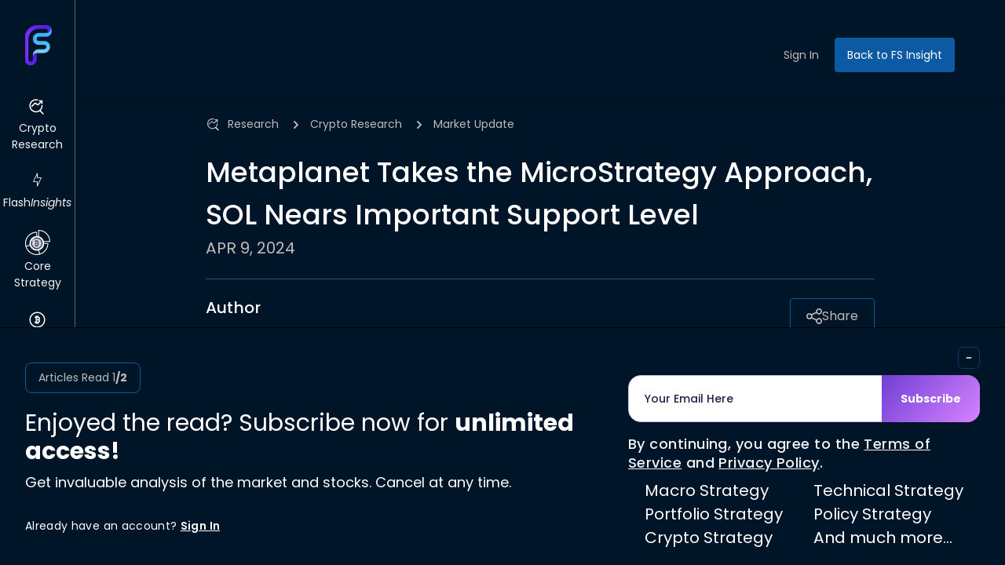

--- FILE ---
content_type: text/html; charset=UTF-8
request_url: https://fsinsight.com/crypto-research/crypto-market-update/2024/04/09/metaplanet-takes-the-microstrategy-approach-sol-nears-important-support-lev/
body_size: 41693
content:
<!doctype html>
<html lang="en-US">

<head>
    <meta charset="UTF-8">
    <meta name="viewport" content="width=device-width, initial-scale=1">
    <link rel="profile" href="https://gmpg.org/xfn/11">

    <meta name='robots' content='index, follow, max-image-preview:large, max-snippet:-1, max-video-preview:-1' />
	<style>img:is([sizes="auto" i], [sizes^="auto," i]) { contain-intrinsic-size: 3000px 1500px }</style>
	    <!-- Google Tag Manager -->
    <!-- <script>
        (function(w, d, s, l, i) {
            w[l] = w[l] || [];
            w[l].push({
                'gtm.start': new Date().getTime(),
                event: 'gtm.js'
            });
            var f = d.getElementsByTagName(s)[0],
                j = d.createElement(s),
                dl = l != 'dataLayer' ? '&l=' + l : '';
            j.async = true;
            j.src = 'https://www.googletagmanager.com/gtm.js?id=' + i + dl;
            f.parentNode.insertBefore(j, f);
        })(window, document, 'script', 'dataLayer', 'GTM-T694QRK');
    </script> -->
    <!-- End Google Tag Manager -->
    <!-- Google Tag Manager ADDINGWELL -->
    <script>
        (function(w, d, s, l, i) {
            w[l] = w[l] || [];
            w[l].push({
                'gtm.start': new Date().getTime(),
                event: 'gtm.js'
            });
            var f = d.getElementsByTagName(s)[0],
                j = d.createElement(s),
                dl = l != 'dataLayer' ? '&l=' + l : '';
            j.async = true;
            j.src =
                'https://metrics.fsinsight.com/ji9uq41uu6nzlki.js?awl=' + i.replace(/^GTM-/, '') + dl;
            f.parentNode.insertBefore(j, f);
        })(window, document, 'script', 'dataLayer', 'GTM-T694QRK');
    </script>
    <!-- End Google Tag Manager -->
    <!-- End Google Tag Manager -->

	<!-- This site is optimized with the Yoast SEO Premium plugin v24.9 (Yoast SEO v25.9) - https://yoast.com/wordpress/plugins/seo/ -->
	<!-- / Yoast SEO Premium plugin. -->


<link rel='dns-prefetch' href='//www.google.com' />
<link rel='dns-prefetch' href='//cdn.jsdelivr.net' />
<link rel='dns-prefetch' href='//fonts.googleapis.com' />
<link rel="alternate" type="application/rss+xml" title="FS Insight &raquo; Feed" href="https://fsinsight.com/feed/" />
<!-- Twitter Card (Fallback) -->
<meta name="twitter:card" content="summary_large_image">
<meta name="twitter:site" content="@fs_insight">
<meta name="twitter:title" content="Metaplanet Takes the MicroStrategy Approach, SOL Nears Important Support Level - FS Insight">
<meta name="twitter:description" content="It has been a challenging day for crypto prices, with $BTC giving back yesterday&#039;s gains to fall to $68.5k, $ETH declining to $3,500, and $SOL currently trading around $176. Most altcoins are also experiencing downturns. The lone standout among large cap crypto assets today is $TON, which is rallying on rumors of ...">
<meta name="twitter:image" content="https://cdn.fsinsight.com/wp-content/uploads/2021/06/executium-Lta5b8mPytw-unsplash-scaled.jpg">
<meta name="twitter:url" content="https://fsinsight.com/crypto-research/crypto-market-update/2024/04/09/metaplanet-takes-the-microstrategy-approach-sol-nears-important-support-lev/">
<meta property="og:url" content="https://fsinsight.com/crypto-research/crypto-market-update/2024/04/09/metaplanet-takes-the-microstrategy-approach-sol-nears-important-support-lev/">
<meta property="og:type" content="article">
<meta property="og:title" content="Metaplanet Takes the MicroStrategy Approach, SOL Nears Important Support Level - FS Insight">
<meta property="og:description" content="It has been a challenging day for crypto prices, with $BTC giving back yesterday&#039;s gains to fall to $68.5k, $ETH declining to $3,500, and $SOL currently trading around $176. Most altcoins are also experiencing downturns. The lone standout among large cap crypto assets today is $TON, which is rallying on rumors of ...">
<meta property="og:image" content="https://cdn.fsinsight.com/wp-content/uploads/2021/06/executium-Lta5b8mPytw-unsplash-scaled.jpg">
<link rel='stylesheet' id='wc-blocks-integration-css' href='https://fsinsight.com/wp-content/plugins/woocommerce-subscriptions/vendor/woocommerce/subscriptions-core/build/index.css?ver=8.2.0' type='text/css' media='all' />
<link rel='stylesheet' id='ppress-frontend-css' href='https://fsinsight.com/wp-content/plugins/wp-user-avatar/assets/css/frontend.min.css?ver=4.15.17' type='text/css' media='all' />
<link rel='stylesheet' id='ppress-flatpickr-css' href='https://fsinsight.com/wp-content/plugins/wp-user-avatar/assets/flatpickr/flatpickr.min.css?ver=4.15.17' type='text/css' media='all' />
<link rel='stylesheet' id='ppress-select2-css' href='https://fsinsight.com/wp-content/plugins/wp-user-avatar/assets/select2/select2.min.css?ver=6.8.1' type='text/css' media='all' />
<link rel='stylesheet' id='brands-styles-css' href='https://fsinsight.com/wp-content/plugins/woocommerce/assets/css/brands.css?ver=10.1.2' type='text/css' media='all' />
<link rel='stylesheet' id='tailwind-css' href='https://fsinsight.com/wp-content/themes/fsinsight/tailwind.min.css?ver=1769417463' type='text/css' media='all' />
<link rel='stylesheet' id='font-gilroy-css' href='https://fsinsight.com/wp-content/themes/fsinsight/fonts/gilroy/stylesheet.min.css?ver=1.05' type='text/css' media='all' />
<link rel='stylesheet' id='font-vollkorn-css' href='https://fsinsight.com/wp-content/themes/fsinsight/fonts/vollkorn/vollkorn.css?ver=1.00' type='text/css' media='all' />
<link rel='stylesheet' id='font-lato-css' href='https://fonts.googleapis.com/css2?family=Lato%3Awght%40300%3B400%3B700&#038;display=swap&#038;ver=1.00' type='text/css' media='all' />
<link rel='stylesheet' id='font-franklin-css' href='https://fonts.googleapis.com/css2?family=Libre+Franklin%3Awght%40300%3B600&#038;display=swap&#038;ver=1.00' type='text/css' media='all' />
<link rel='stylesheet' id='font-poppins-css' href='https://fonts.googleapis.com/css2?family=Poppins%3Aital%2Cwght%400%2C300%3B0%2C400%3B0%2C500%3B0%2C600%3B0%2C700%3B1%2C300%3B1%2C400%3B1%2C500%3B1%2C600%3B1%2C700&#038;display=swap&#038;ver=1.00' type='text/css' media='all' />
<link rel='stylesheet' id='fsi-content-css' href='https://fsinsight.com/wp-content/themes/fsinsight/css/assets/content.min.css?ver=1769417462' type='text/css' media='all' />
<link rel='stylesheet' id='chartist-css' href='https://fsinsight.com/wp-content/themes/fsinsight/node_modules/chartist/dist/index.css?ver=1.3.0' type='text/css' media='all' />
<link rel='stylesheet' id='fsi-report-style-css' href='https://fsinsight.com/wp-content/themes/fsinsight/hangar115/fsi_reports/css/style_report.css?ver=1.19' type='text/css' media='all' />
<link rel='stylesheet' id='fsi-weekly-report-style-css' href='https://fsinsight.com/wp-content/themes/fsinsight/hangar115/fsi_reports/css/style_weekly_report.css?ver=1.21' type='text/css' media='all' />
<link rel='stylesheet' id='arial-nova-css' href='https://fsinsight.com/wp-content/themes/fsinsight/fonts/ArialNova/style.css?ver=1.0' type='text/css' media='all' />
<link rel='stylesheet' id='fancybox-css-css' href='https://cdn.jsdelivr.net/npm/@fancyapps/ui@5.0/dist/fancybox/fancybox.css?ver=6.8.1' type='text/css' media='all' />
<link rel='stylesheet' id='custom-admin-css-css' href='https://fsinsight.com/wp-content/themes/fsinsight/css/fs-admin.css?ver=1.0.13' type='text/css' media='all' />
<link rel='stylesheet' id='remixicon-css' href='https://fsinsight.com/wp-content/themes/fsinsight/css/assets/remixicon.css?ver=3.5.0' type='text/css' media='all' />
<link rel='stylesheet' id='select2-css' href='https://fsinsight.com/wp-content/plugins/woocommerce/assets/css/select2.css?ver=10.1.2' type='text/css' media='all' />
<link rel='stylesheet' id='toastify-css' href='https://fsinsight.com/wp-content/themes/fsinsight/css/assets/toastify.min.css?ver=1.12.0' type='text/css' media='all' />
<link rel='stylesheet' id='daterangepicker-css' href='https://fsinsight.com/wp-content/themes/fsinsight/css/assets/daterangepicker.css?ver=3.1' type='text/css' media='all' />
<script type="text/javascript" src="https://fsinsight.com/wp-includes/js/jquery/jquery.min.js" id="jquery-js"></script>
<script type="text/javascript" src="https://fsinsight.com/wp-content/plugins/wp-user-avatar/assets/flatpickr/flatpickr.min.js?ver=4.15.17" id="ppress-flatpickr-js"></script>
<script type="text/javascript" src="https://fsinsight.com/wp-content/plugins/wp-user-avatar/assets/select2/select2.min.js?ver=4.15.17" id="ppress-select2-js"></script>
<script type="text/javascript" src="https://fsinsight.com/wp-content/themes/fsinsight/js/assets/global.js?ver=1769417462" id="dep-global-js"></script>
<script type="text/javascript" src="https://fsinsight.com/wp-includes/js/dist/vendor/moment.min.js?ver=2.30.1" id="moment-js"></script>
<script type="text/javascript" id="moment-js-after">
/* <![CDATA[ */
moment.updateLocale( 'en_US', {"months":["January","February","March","April","May","June","July","August","September","October","November","December"],"monthsShort":["Jan","Feb","Mar","Apr","May","Jun","Jul","Aug","Sep","Oct","Nov","Dec"],"weekdays":["Sunday","Monday","Tuesday","Wednesday","Thursday","Friday","Saturday"],"weekdaysShort":["Sun","Mon","Tue","Wed","Thu","Fri","Sat"],"week":{"dow":1},"longDateFormat":{"LT":"g:i A","LTS":null,"L":null,"LL":"F j, Y","LLL":"F j, Y g:i a","LLLL":null}} );
/* ]]> */
</script>
<script type="text/javascript" src="https://fsinsight.com/wp-content/themes/fsinsight/node_modules/moment-timezone/builds/moment-timezone-with-data-10-year-range.min.js?ver=0.5.33" id="moment-timezone-js"></script>
<script type="text/javascript" src="https://www.google.com/recaptcha/api.js?render=6LcFXM0oAAAAAK1LrR0if-aaCJsLHgmgk6QcdfRR&amp;ver=1.0" id="dep-recaptcha-js"></script>
<script type="text/javascript" src="https://fsinsight.com/wp-content/themes/fsinsight/node_modules/@popperjs/core/dist/umd/popper.min.js?ver=2.9.1" id="popperjs-js"></script>
<script type="text/javascript" src="https://fsinsight.com/wp-content/themes/fsinsight/node_modules/tippy.js/dist/tippy-bundle.umd.min.js?ver=6.3.1" id="dep-tippy-js"></script>
<script type="text/javascript" src="https://fsinsight.com/wp-content/themes/fsinsight/node_modules/vanilla-lazyload/dist/lazyload.min.js?ver=17.3" id="lazyload-js"></script>
<script type="text/javascript" id="custom-inline-script-js-after">
/* <![CDATA[ */
            document.addEventListener('DOMContentLoaded', function() {
                document.querySelectorAll('h1, h2, h3').forEach((heading) => {
                    const anchor = heading.textContent.trim().replace(/\s+/g, '_').toLowerCase();
                    heading.id = anchor;
                });
            });
        
/* ]]> */
</script>
		<script>
			window.wc_ga_pro = {};

			window.wc_ga_pro.ajax_url = 'https://fsinsight.com/wp-admin/admin-ajax.php';

			window.wc_ga_pro.available_gateways = {"stripe":"Credit \/ Debit Card","ppcp-gateway":"PayPal"};

			// interpolate json by replacing placeholders with variables (only used by UA tracking)
			window.wc_ga_pro.interpolate_json = function( object, variables ) {

			if ( ! variables ) {
			return object;
			}

			let j = JSON.stringify( object );

			for ( let k in variables ) {
			j = j.split( '{$' + k + '}' ).join( variables[ k ] );
			}

			return JSON.parse( j );
			};

			// return the title for a payment gateway
			window.wc_ga_pro.get_payment_method_title = function( payment_method ) {
			return window.wc_ga_pro.available_gateways[ payment_method ] || payment_method;
			};

			// check if an email is valid
			window.wc_ga_pro.is_valid_email = function( email ) {
			return /[^\s@]+@[^\s@]+\.[^\s@]+/.test( email );
			};
			</script>
						<!-- Google tag (gtag.js) -->
			<script async src='https://metrics.fsinsight.com/6qdo2lw86e4j0b8.js?id=G-3LDJNHLB44&l=dataLayer'></script>
			<script >
				window.dataLayer = window.dataLayer || [];

				function gtag() {
					dataLayer.push(arguments);
				}

				gtag('js', new Date());

				gtag('config', 'G-3LDJNHLB44', {"server_container_url":"https:\/\/metrics.fsinsight.com","optimize_id":"GTM-NXVHJJ4"});

				gtag('consent', 'default', {"analytics_storage":"denied","ad_storage":"denied","ad_user_data":"denied","ad_personalization":"denied","region":["AT","BE","BG","HR","CY","CZ","DK","EE","FI","FR","DE","GR","HU","IS","IE","IT","LV","LI","LT","LU","MT","NL","NO","PL","PT","RO","SK","SI","ES","SE","GB","CH"]});(function($) {
	$(function () {

		const consentMap = {
			statistics: [ 'analytics_storage' ],
			marketing: [ 'ad_storage', 'ad_user_data', 'ad_personalization' ]
		};

		// eslint-disable-next-line camelcase -- `wp_has_consent` is defined by the WP Consent API plugin.
		if ( typeof window.wp_has_consent === 'function' ) {
			console.log('has consent');

			// eslint-disable-next-line camelcase -- `wp_consent_type` is defined by the WP Consent API plugin.
			if ( window.wp_consent_type === undefined ) {
				window.wp_consent_type = 'optin';
			}

			const consentState = {};

			for ( const [ category, types ] of Object.entries( consentMap ) ) {
				// eslint-disable-next-line camelcase, no-undef -- `consent_api_get_cookie`, `constent_api` is defined by the WP Consent API plugin.
				if ( consent_api_get_cookie( window.consent_api.cookie_prefix + '_' + category ) !== '' ) {
					// eslint-disable-next-line camelcase, no-undef -- `wp_has_consent` is defined by the WP Consent API plugin.
					const hasConsent = wp_has_consent( category ) ? 'granted' : 'denied';

					types.forEach( ( type ) => {
						consentState[ type ] = hasConsent;
					} );
				}
			}

			if ( Object.keys( consentState ).length > 0 ) {
				gtag( 'consent', 'update', consentState );
			}
		}

		document.addEventListener( 'wp_listen_for_consent_change', ( event ) => {
			const consentUpdate = {};
			const types = consentMap[ Object.keys( event.detail )[ 0 ] ];
			const state = Object.values( event.detail )[ 0 ] === 'allow' ? 'granted' : 'denied';

			if ( types === undefined ) {
				return
			}

			types.forEach( ( type ) => {
				consentUpdate[ type ] = state;
			} );

			if ( Object.keys( consentUpdate ).length > 0 ) {
				gtag( 'consent', 'update', consentUpdate );
			}
		} );
	});
})(jQuery);
				
					(function() {

						const event = document.createEvent('Event');

						event.initEvent('wc_google_analytics_pro_gtag_loaded', true, true);

						document.dispatchEvent(event);
					})();
			</script>
		<!-- Schema optimized by Schema Pro --><script type="application/ld+json">{"@context":"https://schema.org","@type":"Person","name":"Sean Farrell","address":{"@type":"PostalAddress","addressLocality":"New York, New York, United States","addressRegion":null,"postalCode":null,"streetAddress":null},"email":null,"gender":null,"memberOf":"FS Insight","nationality":null,"image":{"@type":"ImageObject","url":"https://cdn.fsinsight.com/wp-content/uploads/2022/11/sean-98x98.png","width":96,"height":96},"jobTitle":null,"telephone":null,"url":"https://fsinsight.com"}</script><!-- / Schema optimized by Schema Pro --><!-- Schema optimized by Schema Pro --><script type="application/ld+json">{"@context":"https://schema.org","@type":"NewsArticle","mainEntityOfPage":{"@type":"WebPage","@id":"https://fsinsight.com/crypto-market-update/2024/04/09/metaplanet-takes-the-microstrategy-approach-sol-nears-important-support-lev/"},"headline":"Metaplanet Takes the MicroStrategy Approach, SOL Nears Important Support Level","image":{"@type":"ImageObject","url":"https://cdn.fsinsight.com/wp-content/uploads/2021/06/executium-Lta5b8mPytw-unsplash-scaled.jpg","width":2560,"height":1703},"datePublished":"2024-04-09T14:05:46","dateModified":"2024-04-09T14:05:46","author":{"@type":"Person","name":"Sean Farrell","url":null},"publisher":{"@type":"Organization","name":"FS Insight","logo":{"@type":"ImageObject","url":"https://cdn.fsinsight.com/wp-content/uploads/2022/11/DARK-COLOR-FSINSIGHT1.svg"}},"description":null,"isAccessibleForFree":"False","hasPart":{"@type":"WebPageElement","isAccessibleForFree":"False","cssSelector":"#main"}}</script><!-- / Schema optimized by Schema Pro --><!-- site-navigation-element Schema optimized by Schema Pro --><script type="application/ld+json">{"@context":"https:\/\/schema.org","@graph":[{"@context":"https:\/\/schema.org","@type":"SiteNavigationElement","id":"site-navigation","name":"Home","url":"https:\/\/fsinsight.com\/"},{"@context":"https:\/\/schema.org","@type":"SiteNavigationElement","id":"site-navigation","name":"Research","url":"#"},{"@context":"https:\/\/schema.org","@type":"SiteNavigationElement","id":"site-navigation","name":"Crypto Research","url":"https:\/\/fsinsight.com\/crypto\/research\/"},{"@context":"https:\/\/schema.org","@type":"SiteNavigationElement","id":"site-navigation","name":"FSI Academy","url":"https:\/\/fsinsight.com\/academy\/"},{"@context":"https:\/\/schema.org","@type":"SiteNavigationElement","id":"site-navigation","name":"Onboarding","url":"https:\/\/fsinsight.com\/onboarding\/welcome\/"},{"@context":"https:\/\/schema.org","@type":"SiteNavigationElement","id":"site-navigation","name":"Community Activities","url":"https:\/\/fsinsight.com\/community"},{"@context":"https:\/\/schema.org","@type":"SiteNavigationElement","id":"site-navigation","name":"Stock Lists","url":"#"},{"@context":"https:\/\/schema.org","@type":"SiteNavigationElement","id":"site-navigation","name":"Newton's Upticks","url":"https:\/\/fsinsight.com\/technical-strategy\/upticks-stock-list\/"},{"@context":"https:\/\/schema.org","@type":"SiteNavigationElement","id":"site-navigation","name":"Brian's Dunks","url":"https:\/\/fsinsight.com\/brian-dunks\/brian-dunks-intro\/"},{"@context":"https:\/\/schema.org","@type":"SiteNavigationElement","id":"site-navigation","name":"Quant Stock Ratings","url":"https:\/\/fsinsight.com\/quantitative-strategy\/quant-ratings\/"},{"@context":"https:\/\/schema.org","@type":"SiteNavigationElement","id":"site-navigation","name":"Factor Strategy","url":"https:\/\/fsinsight.com\/quantitative-strategy\/factor-investing-strategy\/"},{"@context":"https:\/\/schema.org","@type":"SiteNavigationElement","id":"site-navigation","name":"Granny Shots","url":"https:\/\/fsinsight.com\/granny-shots\/granny-shots-stock-list\/"},{"@context":"https:\/\/schema.org","@type":"SiteNavigationElement","id":"site-navigation","name":"FSI Sector Allocation","url":"https:\/\/fsinsight.com\/fsi-sector-allocations\/etf-outlook\/"},{"@context":"https:\/\/schema.org","@type":"SiteNavigationElement","id":"site-navigation","name":"Webinars","url":"https:\/\/fsinsight.com\/event\/"},{"@context":"https:\/\/schema.org","@type":"SiteNavigationElement","id":"site-navigation","name":"Company","url":"#"},{"@context":"https:\/\/schema.org","@type":"SiteNavigationElement","id":"site-navigation","name":"About Us","url":"https:\/\/fsinsight.com\/about-us\/"},{"@context":"https:\/\/schema.org","@type":"SiteNavigationElement","id":"site-navigation","name":"Our Services","url":"https:\/\/fsinsight.com\/our-services\/"},{"@context":"https:\/\/schema.org","@type":"SiteNavigationElement","id":"site-navigation","name":"Testimonials","url":"https:\/\/fsinsight.com\/testimonials\/"},{"@context":"https:\/\/schema.org","@type":"SiteNavigationElement","id":"site-navigation","name":"Careers","url":"https:\/\/fsinsight.com\/careers\/"},{"@context":"https:\/\/schema.org","@type":"SiteNavigationElement","id":"site-navigation","name":"Gift Cards","url":"https:\/\/fsinsight.com\/our-services\/#giftcards"},{"@context":"https:\/\/schema.org","@type":"SiteNavigationElement","id":"site-navigation","name":"Merch Store","url":"https:\/\/merch.fsinsight.com\/"},{"@context":"https:\/\/schema.org","@type":"SiteNavigationElement","id":"site-navigation","name":"Account Settings","url":"https:\/\/fsinsight.com\/account-settings\/"},{"@context":"https:\/\/schema.org","@type":"SiteNavigationElement","id":"site-navigation","name":"In the News","url":"https:\/\/fsinsight.com\/in-the-news\/"},{"@context":"https:\/\/schema.org","@type":"SiteNavigationElement","id":"site-navigation","name":"Contact Us","url":"https:\/\/fsinsight.com\/contact-us\/"},{"@context":"https:\/\/schema.org","@type":"SiteNavigationElement","id":"site-navigation","name":"Login","url":"https:\/\/fsinsight.com\/login\/"}]}</script><!-- / site-navigation-element Schema optimized by Schema Pro --><!-- breadcrumb Schema optimized by Schema Pro --><script type="application/ld+json">{"@context":"https:\/\/schema.org","@type":"BreadcrumbList","itemListElement":[{"@type":"ListItem","position":1,"item":{"@id":"https:\/\/fsinsight.com\/","name":"Home"}},{"@type":"ListItem","position":2,"item":{"@id":"https:\/\/fsinsight.com\/crypto-research\/crypto-market-update\/","name":"Market Update"}},{"@type":"ListItem","position":3,"item":{"@id":"https:\/\/fsinsight.com\/crypto-research\/crypto-market-update\/2024\/04\/09\/metaplanet-takes-the-microstrategy-approach-sol-nears-important-support-lev\/","name":"Metaplanet Takes the MicroStrategy Approach, SOL Nears Important Support Level"}}]}</script><!-- / breadcrumb Schema optimized by Schema Pro -->    <style>
        .pdfjs-viewer {
            box-shadow: none !important;
        }
    </style>

    <script>
        function hangar115_resize_iframe(iframe) {
            var number_of_elements = jQuery(iframe).contents().find('body').find('.pdfViewer').children().length;
            var single_page_height = parseFloat(jQuery(iframe).contents().find('div#pageContainer1').css('height'));
            var new_height = ((single_page_height + 25) * number_of_elements) + 56;
            jQuery(iframe).css('height', new_height + 'px');
        }

        jQuery(document).ready(function () {
            if (jQuery('iframe.pdfjs-viewer').length > 0) {
                jQuery('.elementor-1179 .elementor-element.elementor-element-e3f73b1 > .elementor-container').css('max-width', '1140px');

                jQuery('iframe.pdfjs-viewer').each(function () {
                    hangar115_resize_iframe(this);
                });

                window.setTimeout(function () {
                    jQuery('iframe.pdfjs-viewer').each(function () {
                        hangar115_resize_iframe(this);
                    });

                    window.setInterval(function () {
                        jQuery('iframe.pdfjs-viewer').each(function () {
                            hangar115_resize_iframe(this);
                        });
                    }, 2500);
                }, 1000);
            }
        });

        jQuery(window).resize(function () {
            if (jQuery('iframe.pdfjs-viewer').length > 0) {
                jQuery('iframe.pdfjs-viewer').each(function () {
                    hangar115_resize_iframe(this);
                });
            }
        });
    </script>
        <link rel="shortcut icon" type="image/png" href="https://cdn.fsinsight.com/wp-content/uploads/2022/11/Group-148.png?v=2"/>
    <link rel="icon" type="image/png" href="https://cdn.fsinsight.com/wp-content/uploads/2022/11/Group-148.png?v=2"/>
    	<noscript><style>.woocommerce-product-gallery{ opacity: 1 !important; }</style></noscript>
				<style id="wpsp-style-frontend"></style>
			<script>window.$ = window.jQuery;</script>				<style type="text/css" id="c4wp-checkout-css">
					.woocommerce-checkout .c4wp_captcha_field {
						margin-bottom: 10px;
						margin-top: 15px;
						position: relative;
						display: inline-block;
					}
				</style>
							<style type="text/css" id="c4wp-v3-lp-form-css">
				.login #login, .login #lostpasswordform {
					min-width: 350px !important;
				}
				.wpforms-field-c4wp iframe {
					width: 100% !important;
				}
			</style>
			<div style="z-index: 100; display: none;" x-data="{ show: false }" x-show="show" x-init="fsi_get_cookie('popup_small-gift') == false ? (setTimeout(() => show = true, 500)) : (show = false)" x-transition:enter="ease-out duration-500" x-transition:enter-start="opacity-0 scale-95 translate-y-2" x-transition:enter-end="opacity-100 scale-100 translate-y-0" x-transition:leave="ease-in duration-300" x-transition:leave-start="opacity-100 scale-100 translate-y-0" x-transition:leave-end="opacity-0 scale-95 translate-y-2" class="transition transform fixed z-100 bottom-0 inset-x-0 pb-2 sm:pb-5 print:hidden">
    <div class="max-w-screen-lg mx-auto px-2 sm:px-4">
        <div class="p-3 rounded-lg bg-gray-900 shadow-lg">
            <div class="flex items-center justify-between flex-wrap">
                <div class="w-0 flex-1 flex items-center">
                    <img class="w-8 h-8 flex-shrink-0" src="https://cdn.fsinsight.com/wp-content/uploads/2021/07/gift.svg" alt="Gift">
                    <p class="ml-2 font-medium text-white truncate">
                        <span class="lg:inline text-gray-400">
                            <strong class="text-white font-semibold mr-1 sm:text-base text-sm whitespace-normal">Get your first month free when signing up for FSI Pro.</strong>
                            <span class="xl:inline"></span>
                        </span>
                    </p>
                </div>
                <div class="order-3 mt-2 flex-shrink-0 w-full sm:order-2 sm:mt-0 sm:w-auto flex items-center justify-center">
                    

                    <div class="rounded-md shadow-sm">
                        <button id="small-gift" @click="fsi_set_cookie('popup_small-gift', 1, 10800); window.location = 'https://fsinsight.com/cart/?product=2708&amp;variation=2709'; show = false" class="flex sm:text-base text-sm items-center justify-center px-4 py-2 border border-transparent leading-5 font-semibold rounded-md text-gray-900 bg-white hover:text-gray-800 focus:outline-none focus:shadow-outline focus:border-indigo-300 transition duration-200 ease-in-out">
                            Claim Your Free Month                            </button>
                    </div>
                </div>
                <div class="order-2 flex-shrink-0 sm:order-3 sm:ml-2">
                    <button @click="fsi_set_cookie('popup_small-gift', 1, 10800); show = false" type="button" class="-mr-1 flex p-2 rounded-md hover:bg-gray-800 focus:outline-none focus:bg-gray-800">
                        <svg class="h-6 w-6 text-white" stroke="currentColor" fill="none" viewBox="0 0 24 24">
                            <path stroke-linecap="round" stroke-linejoin="round" stroke-width="2" d="M6 18L18 6M6 6l12 12"></path>
                        </svg>
                    </button>
                </div>
            </div>
        </div>
    </div>
</div>
<meta http-equiv="x-dns-prefetch-control" content="on">
<link rel="dns-prefetch" href="//cdn.fsinsight.com">
<link rel="dns-prefetch" href="//ajax.googleapis.com">
<link rel="dns-prefetch" href="//www.google.com">
<link rel="dns-prefetch" href="//cdn.jsdelivr.net">
<link rel="dns-prefetch" href="//js.stripe.com">
<link rel="dns-prefetch" href="//fonts.googleapis.com">

    <style>
        ::-webkit-scrollbar {
            width: 8px;
        }

        aside::-webkit-scrollbar {
            width: 4px;
        }

        ::-webkit-scrollbar-thumb {
            background: #0C5AA3;
            border-radius: 10px;
        }

        ::-webkit-scrollbar-thumb:hover {
            background: #0C5AA3;
        }
    </style>
</head>

<body class="bg-fsi-crypto font-poppins" class="wp-singular post-template-default single single-post postid-801421 single-format-standard wp-embed-responsive wp-theme-fsinsight theme-fsinsight woocommerce-no-js wp-schema-pro-2.10.4">
        <!-- Google Tag Manager (noscript) -->
    <noscript>
        <iframe src="https://www.googletagmanager.com/ns.html?id=GTM-T694QRK"
            height="0" width="0" style="display:none;visibility:hidden"></iframe>
    </noscript>
    <!-- End Google Tag Manager (noscript) -->
        <div class="flex h-screen overflow-hidden">
        <!-- Desktop -->
<aside
    class="z-20 hidden h-full w-24 overflow-y-auto border-r border-fsi-side-line bg-fsi-crypto-bar lg:block flex-shrink-0">
    <div class="pt-8 pb-4 text-gray-400">
        <a class="text-lg font-bold text-gray-200" href="/crypto/">
            <img class="mx-8" src="https://cdn.fsinsight.com/wp-content/uploads/2023/01/logo.svg" alt="Header logo">
        </a>
        <ul class="mt-7">
                            <li class="relative">
                    <a class="flex flex-col items-center w-full text-sm font-normal transition-colors duration-150 hover:text-gray-200 text-gray-100 px-6 py-3" href="https://fsinsight.com/crypto/research/">
                        
               <svg width="25" height="25" viewBox="0 0 25 25" fill="none"
                                xmlns="http://www.w3.org/2000/svg">
                                <path fill-rule="evenodd" clip-rule="evenodd"
                                    d="M10.7954 2.37695C9.13001 2.37695 7.50201 2.8708 6.11728 3.79605C4.73256 4.72129 3.65329 6.03638 3.01597 7.57501C2.37865 9.11364 2.2119 10.8067 2.5368 12.4401C2.8617 14.0735 3.66367 15.5739 4.84128 16.7515C6.0189 17.9291 7.51927 18.7311 9.15267 19.056C10.7861 19.3809 12.4791 19.2141 14.0178 18.5768C15.5564 17.9395 16.8715 16.8602 17.7967 15.4755C18.722 14.0908 19.2158 12.4628 19.2158 10.7974V10.7973C19.2158 10.4934 19.1994 10.1911 19.167 9.89177C18.9596 9.96456 18.7366 10.0041 18.5044 10.0041C18.1968 10.0041 17.9054 9.9347 17.6451 9.81065C17.6919 10.1356 17.7158 10.4652 17.7158 10.7974L16.3756 9.45714L16.3756 9.45716L17.7158 10.7974C17.7158 12.1661 17.3099 13.5041 16.5495 14.6421C15.7891 15.7802 14.7083 16.6672 13.4437 17.191C12.1792 17.7148 10.7877 17.8518 9.44531 17.5848C8.10288 17.3178 6.86978 16.6587 5.90194 15.6908C4.93411 14.723 4.275 13.4899 4.00798 12.1475C3.74095 10.805 3.878 9.41357 4.40179 8.14904C4.92558 6.8845 5.81258 5.80368 6.95064 5.04325C8.08868 4.28284 9.42665 3.87696 10.7954 3.87695L13.5471 6.62873L13.5472 6.62871L10.7954 3.87695C11.5588 3.87701 12.3092 4.00318 13.0187 4.24393C13.0877 3.70784 13.369 3.23824 13.7756 2.92212C12.8323 2.56509 11.8236 2.37702 10.7955 2.37695L10.7954 3.12695V2.37695Z"
                                    fill="white"></path>
                                <path d="M16 17L20 21" stroke="white" stroke-width="1.5" stroke-miterlimit="10"
                                    stroke-linecap="round"></path>
                                <path fill-rule="evenodd" clip-rule="evenodd"
                                    d="M14.2528 4.50195C14.2528 4.08774 14.5886 3.75195 15.0028 3.75195H18.505C18.9192 3.75195 19.255 4.08774 19.255 4.50195V8.00414C19.255 8.41836 18.9192 8.75414 18.505 8.75414C18.0908 8.75414 17.755 8.41836 17.755 8.00414V5.25195H15.0028C14.5886 5.25195 14.2528 4.91617 14.2528 4.50195Z"
                                    fill="white"></path>
                                <path fill-rule="evenodd" clip-rule="evenodd"
                                    d="M18.5331 4.47171C18.8259 4.7646 18.8259 5.23947 18.5331 5.53237L14.2394 9.82605C14.0768 9.98862 13.8839 10.1176 13.6715 10.2056C13.4591 10.2935 13.2315 10.3388 13.0016 10.3388C12.7718 10.3388 12.5441 10.2935 12.3318 10.2056C12.1194 10.1176 11.9265 9.98865 11.764 9.82611L10.178 8.24014C10.1548 8.2169 10.1271 8.19841 10.0967 8.18583C10.0664 8.17325 10.0338 8.16678 10.001 8.16678C9.96812 8.16678 9.93558 8.17325 9.90521 8.18583C9.87485 8.19841 9.84727 8.21684 9.82403 8.24008L6.03033 12.0338C5.73744 12.3267 5.26256 12.3267 4.96967 12.0338C4.67678 11.7409 4.67678 11.266 4.96967 10.9731L8.76325 7.17954C8.92577 7.01701 9.11876 6.88801 9.33111 6.80004C9.54348 6.71206 9.77111 6.66678 10.001 6.66678C10.2309 6.66678 10.4585 6.71206 10.6709 6.80004C10.8832 6.88801 11.0761 7.01695 11.2387 7.17948L12.8246 8.76545C12.8479 8.7887 12.8755 8.80719 12.9059 8.81977C12.9362 8.83235 12.9688 8.83882 13.0016 8.83882C13.0345 8.83882 13.067 8.83235 13.0974 8.81977C13.1278 8.80719 13.1553 8.78876 13.1786 8.76551L17.4724 4.47171C17.7653 4.17881 18.2402 4.17881 18.5331 4.47171Z"
                                    fill="white"></path>
                            </svg>
            
                        <span class="text-center leading-normal text-sm pt-1">Crypto Research</span>
                    </a>
                </li>
                            <li class="relative">
                    <a class="flex flex-col items-center w-full text-sm font-normal transition-colors duration-150 hover:text-gray-200 text-gray-100 px-6 py-3" href="https://fsinsight.com/crypto-flashinsights/">
                        
               <svg xmlns:dc="http://purl.org/dc/elements/1.1/" xmlns:cc="http://creativecommons.org/ns#" xmlns:rdf="http://www.w3.org/1999/02/22-rdf-syntax-ns#" xmlns:svg="http://www.w3.org/2000/svg" xmlns="http://www.w3.org/2000/svg" xmlns:sodipodi="http://sodipodi.sourceforge.net/DTD/sodipodi-0.dtd" xmlns:inkscape="http://www.inkscape.org/namespaces/inkscape" version="1.1" x="0px" y="0px" viewBox="0 0 100 125" fill="white" height="25" width="25">
            <g transform="translate(0,-952.36218)">
                <path d="m 49.757081,959.38657 a 2.0002,2.0002 0 0 0 -1.5625,1.15625 l -25,53.99998 a 2.0002,2.0002 0 0 0 1.8125,2.8437 l 23,0 0,26 a 2.0002,2.0002 0 0 0 3.8125,0.8125 l 24.999998,-53.99993 a 2.0002,2.0002 0 0 0 -1.8125,-2.8125 l -22.999998,0 0,-26 a 2.0002,2.0002 0 0 0 -2.25,-2 z m -1.75,11.0625 0,18.9375 a 2.0002,2.0002 0 0 0 2,2 l 21.875,0 -19.875,42.90623 0,-18.9063 a 2.0002,2.0002 0 0 0 -2,-2 l -21.875,0 19.875,-42.93743 z" />
            </g>
        </svg>
            
                        <span class="text-center leading-normal text-sm pt-1">Flash<i>Insights</i></span>
                    </a>
                </li>
                            <li class="relative">
                    <a class="flex flex-col items-center w-full text-sm font-normal transition-colors duration-150 hover:text-gray-200 text-gray-100 px-6 py-3" href="https://fsinsight.com/crypto/core-strategy/strategy/">
                        <svg class="flex-shrink-0 h-8 w-8" id="project-diagram-duotone" xmlns="http://www.w3.org/2000/svg"
                                viewBox="0 0 63 63">
                                <g id="chart-pie" transform="translate(-1.5 -1.5)">
                                    <circle id="Ellipse_176" data-name="Ellipse 176" cx="17.5" cy="17.5"
                                        r="17.5" transform="translate(13.5 17.5)" fill="#d3d5db"></circle>
                                    <path id="Path_13962" data-name="Path 13962"
                                        d="M32.533,14.627a14.182,14.182,0,0,0-16.076-2.759,1.093,1.093,0,1,0,.934,1.977,11.951,11.951,0,1,1-5.627,5.627,1.093,1.093,0,0,0-1.977-.934,14.128,14.128,0,1,0,22.745-3.889Z"
                                        transform="translate(8.114 10.552)" fill="#22214c"></path>
                                    <path id="Path_13963" data-name="Path 13963"
                                        d="M12.038,14.118a1.091,1.091,0,1,0-1.542,0A1.076,1.076,0,0,0,12.038,14.118Z"
                                        transform="translate(10.165 12.603)" fill="#22214c"></path>
                                    <path id="Path_13965" data-name="Path 13965"
                                        d="M55.962,10.038A28.954,28.954,0,0,0,35.346,1.5,1.076,1.076,0,0,0,34.26,2.586V17.054a19.136,19.136,0,0,0-2.5-.3V7.257a1.076,1.076,0,0,0-1.086-1.086,29.165,29.165,0,1,0,7.343,57.352h.065a.642.642,0,0,0,.282-.043.8.8,0,0,0,.3-.152,29.18,29.18,0,0,0,21.138-28,1.076,1.076,0,0,0-1.086-1.086H49.076a18.7,18.7,0,0,0-.282-2.5h14.62A1.076,1.076,0,0,0,64.5,30.654a29.044,29.044,0,0,0-8.538-20.616ZM30.654,51.466A16.293,16.293,0,1,1,46.947,35.172,16.3,16.3,0,0,1,30.654,51.466Zm-1.086-43.1V16.75a18.481,18.481,0,0,0-17.379,18.4,17.828,17.828,0,0,0,.434,3.91L4.368,41.277a26.878,26.878,0,0,1,25.2-32.934ZM4.911,43.406l8.32-2.238A18.4,18.4,0,0,0,34.521,53.2l2.238,8.386a26.861,26.861,0,0,1-31.826-18.2Zm33.933,17.64-2.259-8.407a18.449,18.449,0,0,0,12.47-16.206h8.559A27.025,27.025,0,0,1,38.822,61.046ZM48.25,29.568A18.533,18.533,0,0,0,36.432,17.641V3.694A27,27,0,0,1,62.306,29.568Z"
                                        transform="translate(0 0)" fill="#ffffff"></path>
                                    <path id="Path_14000" data-name="Path 14000"
                                        d="M35.3,25.583a3.726,3.726,0,0,0-3.722-3.722V20H29.722v1.861H27.861V20H26V36.749h1.861V34.888h1.861v1.861h1.861V34.888a3.707,3.707,0,0,0,2.436-6.513A3.7,3.7,0,0,0,35.3,25.583Zm-1.861,5.583a1.863,1.863,0,0,1-1.861,1.861H27.861V29.3h3.722A1.863,1.863,0,0,1,33.444,31.166Zm-5.583-3.722V23.722h3.722a1.861,1.861,0,1,1,0,3.722Z"
                                        transform="translate(0.373 6.799)" fill="#22214c"></path>
                                </g>
                            </svg>
            
                        <span class="text-center leading-normal text-sm pt-1">Core Strategy</span>
                    </a>
                </li>
                            <li class="relative">
                    <a class="flex flex-col items-center w-full text-sm font-normal transition-colors duration-150 hover:text-gray-200 text-gray-100 px-6 py-3" href="https://fsinsight.com/crypto/assets/">
                        
               <svg width="25" height="25" viewBox="0 0 25 25" fill="none"
                                xmlns="http://www.w3.org/2000/svg">
                                <path
                                    d="M21.875 12.5C21.875 7.32422 17.6758 3.125 12.5 3.125C7.32422 3.125 3.125 7.32422 3.125 12.5C3.125 17.6758 7.32422 21.875 12.5 21.875C17.6758 21.875 21.875 17.6758 21.875 12.5Z"
                                    stroke="white" stroke-width="1.5" stroke-miterlimit="10"></path>
                                <path
                                    d="M13.9 8.57143V7.78571C13.9 7.57733 13.8262 7.37748 13.695 7.23013C13.5637 7.08278 13.3857 7 13.2 7C13.0143 7 12.8363 7.08278 12.705 7.23013C12.5737 7.37748 12.5 7.57733 12.5 7.78571V8.57143H11.8V7.78571C11.8 7.57733 11.7262 7.37748 11.595 7.23013C11.4637 7.08278 11.2857 7 11.1 7C10.9143 7 10.7363 7.08278 10.605 7.23013C10.4737 7.37748 10.4 7.57733 10.4 7.78571V8.57143H9.7C9.51435 8.57143 9.3363 8.65421 9.20503 8.80156C9.07375 8.94891 9 9.14876 9 9.35714C9 9.56553 9.07375 9.76538 9.20503 9.91273C9.3363 10.0601 9.51435 10.1429 9.7 10.1429H10.4V14.8571H9.7C9.51435 14.8571 9.3363 14.9399 9.20503 15.0873C9.07375 15.2346 9 15.4345 9 15.6429C9 15.8512 9.07375 16.0511 9.20503 16.1984C9.3363 16.3458 9.51435 16.4286 9.7 16.4286H10.4V17.2143C10.4 17.4227 10.4737 17.6225 10.605 17.7699C10.7363 17.9172 10.9143 18 11.1 18C11.2857 18 11.4637 17.9172 11.595 17.7699C11.7262 17.6225 11.8 17.4227 11.8 17.2143V16.4286H12.5V17.2143C12.5 17.4227 12.5737 17.6225 12.705 17.7699C12.8363 17.9172 13.0143 18 13.2 18C13.3857 18 13.5637 17.9172 13.695 17.7699C13.8262 17.6225 13.9 17.4227 13.9 17.2143V16.4286C14.457 16.4286 14.9911 16.1802 15.3849 15.7382C15.7788 15.2961 16 14.6966 16 14.0714C15.9988 13.491 15.8069 12.9315 15.461 12.5C15.8069 12.0685 15.9988 11.509 16 10.9286C16 10.3034 15.7788 9.70387 15.3849 9.26182C14.9911 8.81977 14.457 8.57143 13.9 8.57143ZM13.9 14.8571H11.8V13.2857H13.9C14.0857 13.2857 14.2637 13.3685 14.395 13.5158C14.5262 13.6632 14.6 13.863 14.6 14.0714C14.6 14.2798 14.5262 14.4797 14.395 14.627C14.2637 14.7744 14.0857 14.8571 13.9 14.8571ZM13.9 11.7143H11.8V10.1429H13.9C14.0857 10.1429 14.2637 10.2256 14.395 10.373C14.5262 10.5203 14.6 10.7202 14.6 10.9286C14.6 11.137 14.5262 11.3368 14.395 11.4842C14.2637 11.6315 14.0857 11.7143 13.9 11.7143Z"
                                    fill="white"></path>
                            </svg>
            
                        <span class="text-center leading-normal text-sm pt-1">Assets</span>
                    </a>
                </li>
                            <li class="relative">
                    <a class="flex flex-col items-center w-full text-sm font-normal transition-colors duration-150 hover:text-gray-200 text-gray-100 px-6 py-3" href="https://fsinsight.com/crypto/media/">
                        
                <svg width="25" height="25" viewBox="0 0 25 25" fill="none"
                                xmlns="http://www.w3.org/2000/svg">
                                <path
                                    d="M11.2997 15.8564L15.7142 12.9777C15.8037 12.9193 15.8756 12.8463 15.925 12.7638C15.9744 12.6812 16 12.5912 16 12.5C16 12.4088 15.9744 12.3188 15.925 12.2362C15.8756 12.1537 15.8037 12.0807 15.7142 12.0223L11.2997 9.1436C11.184 9.06815 11.0432 9.0201 10.8938 9.00506C10.7445 8.99003 10.5928 9.00863 10.4564 9.0587C10.3201 9.10876 10.2048 9.18822 10.1239 9.28777C10.0431 9.38733 10.0001 9.50286 10 9.62086V15.3791C10.0001 15.4971 10.0431 15.6127 10.1239 15.7122C10.2048 15.8118 10.3201 15.8912 10.4564 15.9413C10.5928 15.9914 10.7445 16.01 10.8938 15.9949C11.0432 15.9799 11.184 15.9318 11.2997 15.8564Z"
                                    fill="white"></path>
                                <path
                                    d="M21.875 12.5C21.875 7.32422 17.6758 3.125 12.5 3.125C7.32422 3.125 3.125 7.32422 3.125 12.5C3.125 17.6758 7.32422 21.875 12.5 21.875C17.6758 21.875 21.875 17.6758 21.875 12.5Z"
                                    stroke="white" stroke-width="1.5" stroke-miterlimit="10"></path>
                            </svg>
            
                        <span class="text-center leading-normal text-sm pt-1">Media</span>
                    </a>
                </li>
                            <li class="relative">
                    <a class="flex flex-col items-center w-full text-sm font-normal transition-colors duration-150 hover:text-gray-200 text-gray-100 px-6 py-3" href="https://fsinsight.com/crypto/education/">
                        
               <svg width="25" height="25" viewBox="0 0 25 25" fill="none"
                                xmlns="http://www.w3.org/2000/svg">
                                <path
                                    d="M2.32221 9.81107C1.9863 9.61913 1.98631 9.13478 2.32221 8.94283L12.2519 3.26871C12.4056 3.18087 12.5944 3.18087 12.7481 3.26871L22.6778 8.94283C23.0137 9.13478 23.0137 9.61913 22.6778 9.81107L12.7481 15.4852C12.5944 15.573 12.4056 15.573 12.2519 15.4852L2.32221 9.81107Z"
                                    stroke="white" stroke-width="1.5" stroke-linecap="round" stroke-linejoin="round"></path>
                                <path
                                    d="M5 12V16.9318C5 17.682 5.41983 18.3691 6.08737 18.7115L11.5874 21.532C12.1603 21.8258 12.8397 21.8258 13.4126 21.532L18.9126 18.7115C19.5802 18.3691 20 17.682 20 16.9318V12"
                                    stroke="white" stroke-width="1.5" stroke-linecap="round" stroke-linejoin="round"></path>
                                <path d="M23 17.9995V9.40453" stroke="white" stroke-width="1.5" stroke-linecap="round"
                                    stroke-linejoin="round"></path>
                                <path d="M12.5 16L12.5 21" stroke="white" stroke-width="1.5" stroke-linecap="round"
                                    stroke-linejoin="round"></path>
                            </svg>
            
                        <span class="text-center leading-normal text-sm pt-1">Education</span>
                    </a>
                </li>
            
        </ul>
    </div>
</aside>
<!-- End Desktop -->

<!-- mobile -->
<aside id="sideMenu"
    class="fixed inset-y-0 z-20 flex-shrink-0 w-36 mt-16 overflow-y-auto bg-fsi-crypto-bar lg:hidden -left-44 transition-all duration-300"
    cssdata="isSideMenuOpen">
    <div class="py-2 text-gray-400">
        <ul class="mt-2">
                            <li class="relative">
                    <a class="flex flex-col items-center w-full text-sm font-normal transition-colors duration-150 hover:text-gray-200 text-gray-100 px-6 py-3" href="https://fsinsight.com/crypto/research/">
                        
               <svg width="25" height="25" viewBox="0 0 25 25" fill="none"
                                xmlns="http://www.w3.org/2000/svg">
                                <path fill-rule="evenodd" clip-rule="evenodd"
                                    d="M10.7954 2.37695C9.13001 2.37695 7.50201 2.8708 6.11728 3.79605C4.73256 4.72129 3.65329 6.03638 3.01597 7.57501C2.37865 9.11364 2.2119 10.8067 2.5368 12.4401C2.8617 14.0735 3.66367 15.5739 4.84128 16.7515C6.0189 17.9291 7.51927 18.7311 9.15267 19.056C10.7861 19.3809 12.4791 19.2141 14.0178 18.5768C15.5564 17.9395 16.8715 16.8602 17.7967 15.4755C18.722 14.0908 19.2158 12.4628 19.2158 10.7974V10.7973C19.2158 10.4934 19.1994 10.1911 19.167 9.89177C18.9596 9.96456 18.7366 10.0041 18.5044 10.0041C18.1968 10.0041 17.9054 9.9347 17.6451 9.81065C17.6919 10.1356 17.7158 10.4652 17.7158 10.7974L16.3756 9.45714L16.3756 9.45716L17.7158 10.7974C17.7158 12.1661 17.3099 13.5041 16.5495 14.6421C15.7891 15.7802 14.7083 16.6672 13.4437 17.191C12.1792 17.7148 10.7877 17.8518 9.44531 17.5848C8.10288 17.3178 6.86978 16.6587 5.90194 15.6908C4.93411 14.723 4.275 13.4899 4.00798 12.1475C3.74095 10.805 3.878 9.41357 4.40179 8.14904C4.92558 6.8845 5.81258 5.80368 6.95064 5.04325C8.08868 4.28284 9.42665 3.87696 10.7954 3.87695L13.5471 6.62873L13.5472 6.62871L10.7954 3.87695C11.5588 3.87701 12.3092 4.00318 13.0187 4.24393C13.0877 3.70784 13.369 3.23824 13.7756 2.92212C12.8323 2.56509 11.8236 2.37702 10.7955 2.37695L10.7954 3.12695V2.37695Z"
                                    fill="white"></path>
                                <path d="M16 17L20 21" stroke="white" stroke-width="1.5" stroke-miterlimit="10"
                                    stroke-linecap="round"></path>
                                <path fill-rule="evenodd" clip-rule="evenodd"
                                    d="M14.2528 4.50195C14.2528 4.08774 14.5886 3.75195 15.0028 3.75195H18.505C18.9192 3.75195 19.255 4.08774 19.255 4.50195V8.00414C19.255 8.41836 18.9192 8.75414 18.505 8.75414C18.0908 8.75414 17.755 8.41836 17.755 8.00414V5.25195H15.0028C14.5886 5.25195 14.2528 4.91617 14.2528 4.50195Z"
                                    fill="white"></path>
                                <path fill-rule="evenodd" clip-rule="evenodd"
                                    d="M18.5331 4.47171C18.8259 4.7646 18.8259 5.23947 18.5331 5.53237L14.2394 9.82605C14.0768 9.98862 13.8839 10.1176 13.6715 10.2056C13.4591 10.2935 13.2315 10.3388 13.0016 10.3388C12.7718 10.3388 12.5441 10.2935 12.3318 10.2056C12.1194 10.1176 11.9265 9.98865 11.764 9.82611L10.178 8.24014C10.1548 8.2169 10.1271 8.19841 10.0967 8.18583C10.0664 8.17325 10.0338 8.16678 10.001 8.16678C9.96812 8.16678 9.93558 8.17325 9.90521 8.18583C9.87485 8.19841 9.84727 8.21684 9.82403 8.24008L6.03033 12.0338C5.73744 12.3267 5.26256 12.3267 4.96967 12.0338C4.67678 11.7409 4.67678 11.266 4.96967 10.9731L8.76325 7.17954C8.92577 7.01701 9.11876 6.88801 9.33111 6.80004C9.54348 6.71206 9.77111 6.66678 10.001 6.66678C10.2309 6.66678 10.4585 6.71206 10.6709 6.80004C10.8832 6.88801 11.0761 7.01695 11.2387 7.17948L12.8246 8.76545C12.8479 8.7887 12.8755 8.80719 12.9059 8.81977C12.9362 8.83235 12.9688 8.83882 13.0016 8.83882C13.0345 8.83882 13.067 8.83235 13.0974 8.81977C13.1278 8.80719 13.1553 8.78876 13.1786 8.76551L17.4724 4.47171C17.7653 4.17881 18.2402 4.17881 18.5331 4.47171Z"
                                    fill="white"></path>
                            </svg>
            
                        <span class="text-center pt-1 text-sm">Crypto Research</span>
                    </a>
                </li>
                            <li class="relative">
                    <a class="flex flex-col items-center w-full text-sm font-normal transition-colors duration-150 hover:text-gray-200 text-gray-100 px-6 py-3" href="https://fsinsight.com/crypto-flashinsights/">
                        
               <svg xmlns:dc="http://purl.org/dc/elements/1.1/" xmlns:cc="http://creativecommons.org/ns#" xmlns:rdf="http://www.w3.org/1999/02/22-rdf-syntax-ns#" xmlns:svg="http://www.w3.org/2000/svg" xmlns="http://www.w3.org/2000/svg" xmlns:sodipodi="http://sodipodi.sourceforge.net/DTD/sodipodi-0.dtd" xmlns:inkscape="http://www.inkscape.org/namespaces/inkscape" version="1.1" x="0px" y="0px" viewBox="0 0 100 125" fill="white" height="25" width="25">
            <g transform="translate(0,-952.36218)">
                <path d="m 49.757081,959.38657 a 2.0002,2.0002 0 0 0 -1.5625,1.15625 l -25,53.99998 a 2.0002,2.0002 0 0 0 1.8125,2.8437 l 23,0 0,26 a 2.0002,2.0002 0 0 0 3.8125,0.8125 l 24.999998,-53.99993 a 2.0002,2.0002 0 0 0 -1.8125,-2.8125 l -22.999998,0 0,-26 a 2.0002,2.0002 0 0 0 -2.25,-2 z m -1.75,11.0625 0,18.9375 a 2.0002,2.0002 0 0 0 2,2 l 21.875,0 -19.875,42.90623 0,-18.9063 a 2.0002,2.0002 0 0 0 -2,-2 l -21.875,0 19.875,-42.93743 z" />
            </g>
        </svg>
            
                        <span class="text-center pt-1 text-sm">Flash<i>Insights</i></span>
                    </a>
                </li>
                            <li class="relative">
                    <a class="flex flex-col items-center w-full text-sm font-normal transition-colors duration-150 hover:text-gray-200 text-gray-100 px-6 py-3" href="https://fsinsight.com/crypto/core-strategy/strategy/">
                        <svg class="flex-shrink-0 h-8 w-8" id="project-diagram-duotone" xmlns="http://www.w3.org/2000/svg"
                                viewBox="0 0 63 63">
                                <g id="chart-pie" transform="translate(-1.5 -1.5)">
                                    <circle id="Ellipse_176" data-name="Ellipse 176" cx="17.5" cy="17.5"
                                        r="17.5" transform="translate(13.5 17.5)" fill="#d3d5db"></circle>
                                    <path id="Path_13962" data-name="Path 13962"
                                        d="M32.533,14.627a14.182,14.182,0,0,0-16.076-2.759,1.093,1.093,0,1,0,.934,1.977,11.951,11.951,0,1,1-5.627,5.627,1.093,1.093,0,0,0-1.977-.934,14.128,14.128,0,1,0,22.745-3.889Z"
                                        transform="translate(8.114 10.552)" fill="#22214c"></path>
                                    <path id="Path_13963" data-name="Path 13963"
                                        d="M12.038,14.118a1.091,1.091,0,1,0-1.542,0A1.076,1.076,0,0,0,12.038,14.118Z"
                                        transform="translate(10.165 12.603)" fill="#22214c"></path>
                                    <path id="Path_13965" data-name="Path 13965"
                                        d="M55.962,10.038A28.954,28.954,0,0,0,35.346,1.5,1.076,1.076,0,0,0,34.26,2.586V17.054a19.136,19.136,0,0,0-2.5-.3V7.257a1.076,1.076,0,0,0-1.086-1.086,29.165,29.165,0,1,0,7.343,57.352h.065a.642.642,0,0,0,.282-.043.8.8,0,0,0,.3-.152,29.18,29.18,0,0,0,21.138-28,1.076,1.076,0,0,0-1.086-1.086H49.076a18.7,18.7,0,0,0-.282-2.5h14.62A1.076,1.076,0,0,0,64.5,30.654a29.044,29.044,0,0,0-8.538-20.616ZM30.654,51.466A16.293,16.293,0,1,1,46.947,35.172,16.3,16.3,0,0,1,30.654,51.466Zm-1.086-43.1V16.75a18.481,18.481,0,0,0-17.379,18.4,17.828,17.828,0,0,0,.434,3.91L4.368,41.277a26.878,26.878,0,0,1,25.2-32.934ZM4.911,43.406l8.32-2.238A18.4,18.4,0,0,0,34.521,53.2l2.238,8.386a26.861,26.861,0,0,1-31.826-18.2Zm33.933,17.64-2.259-8.407a18.449,18.449,0,0,0,12.47-16.206h8.559A27.025,27.025,0,0,1,38.822,61.046ZM48.25,29.568A18.533,18.533,0,0,0,36.432,17.641V3.694A27,27,0,0,1,62.306,29.568Z"
                                        transform="translate(0 0)" fill="#ffffff"></path>
                                    <path id="Path_14000" data-name="Path 14000"
                                        d="M35.3,25.583a3.726,3.726,0,0,0-3.722-3.722V20H29.722v1.861H27.861V20H26V36.749h1.861V34.888h1.861v1.861h1.861V34.888a3.707,3.707,0,0,0,2.436-6.513A3.7,3.7,0,0,0,35.3,25.583Zm-1.861,5.583a1.863,1.863,0,0,1-1.861,1.861H27.861V29.3h3.722A1.863,1.863,0,0,1,33.444,31.166Zm-5.583-3.722V23.722h3.722a1.861,1.861,0,1,1,0,3.722Z"
                                        transform="translate(0.373 6.799)" fill="#22214c"></path>
                                </g>
                            </svg>
            
                        <span class="text-center pt-1 text-sm">Core Strategy</span>
                    </a>
                </li>
                            <li class="relative">
                    <a class="flex flex-col items-center w-full text-sm font-normal transition-colors duration-150 hover:text-gray-200 text-gray-100 px-6 py-3" href="https://fsinsight.com/crypto/assets/">
                        
               <svg width="25" height="25" viewBox="0 0 25 25" fill="none"
                                xmlns="http://www.w3.org/2000/svg">
                                <path
                                    d="M21.875 12.5C21.875 7.32422 17.6758 3.125 12.5 3.125C7.32422 3.125 3.125 7.32422 3.125 12.5C3.125 17.6758 7.32422 21.875 12.5 21.875C17.6758 21.875 21.875 17.6758 21.875 12.5Z"
                                    stroke="white" stroke-width="1.5" stroke-miterlimit="10"></path>
                                <path
                                    d="M13.9 8.57143V7.78571C13.9 7.57733 13.8262 7.37748 13.695 7.23013C13.5637 7.08278 13.3857 7 13.2 7C13.0143 7 12.8363 7.08278 12.705 7.23013C12.5737 7.37748 12.5 7.57733 12.5 7.78571V8.57143H11.8V7.78571C11.8 7.57733 11.7262 7.37748 11.595 7.23013C11.4637 7.08278 11.2857 7 11.1 7C10.9143 7 10.7363 7.08278 10.605 7.23013C10.4737 7.37748 10.4 7.57733 10.4 7.78571V8.57143H9.7C9.51435 8.57143 9.3363 8.65421 9.20503 8.80156C9.07375 8.94891 9 9.14876 9 9.35714C9 9.56553 9.07375 9.76538 9.20503 9.91273C9.3363 10.0601 9.51435 10.1429 9.7 10.1429H10.4V14.8571H9.7C9.51435 14.8571 9.3363 14.9399 9.20503 15.0873C9.07375 15.2346 9 15.4345 9 15.6429C9 15.8512 9.07375 16.0511 9.20503 16.1984C9.3363 16.3458 9.51435 16.4286 9.7 16.4286H10.4V17.2143C10.4 17.4227 10.4737 17.6225 10.605 17.7699C10.7363 17.9172 10.9143 18 11.1 18C11.2857 18 11.4637 17.9172 11.595 17.7699C11.7262 17.6225 11.8 17.4227 11.8 17.2143V16.4286H12.5V17.2143C12.5 17.4227 12.5737 17.6225 12.705 17.7699C12.8363 17.9172 13.0143 18 13.2 18C13.3857 18 13.5637 17.9172 13.695 17.7699C13.8262 17.6225 13.9 17.4227 13.9 17.2143V16.4286C14.457 16.4286 14.9911 16.1802 15.3849 15.7382C15.7788 15.2961 16 14.6966 16 14.0714C15.9988 13.491 15.8069 12.9315 15.461 12.5C15.8069 12.0685 15.9988 11.509 16 10.9286C16 10.3034 15.7788 9.70387 15.3849 9.26182C14.9911 8.81977 14.457 8.57143 13.9 8.57143ZM13.9 14.8571H11.8V13.2857H13.9C14.0857 13.2857 14.2637 13.3685 14.395 13.5158C14.5262 13.6632 14.6 13.863 14.6 14.0714C14.6 14.2798 14.5262 14.4797 14.395 14.627C14.2637 14.7744 14.0857 14.8571 13.9 14.8571ZM13.9 11.7143H11.8V10.1429H13.9C14.0857 10.1429 14.2637 10.2256 14.395 10.373C14.5262 10.5203 14.6 10.7202 14.6 10.9286C14.6 11.137 14.5262 11.3368 14.395 11.4842C14.2637 11.6315 14.0857 11.7143 13.9 11.7143Z"
                                    fill="white"></path>
                            </svg>
            
                        <span class="text-center pt-1 text-sm">Assets</span>
                    </a>
                </li>
                            <li class="relative">
                    <a class="flex flex-col items-center w-full text-sm font-normal transition-colors duration-150 hover:text-gray-200 text-gray-100 px-6 py-3" href="https://fsinsight.com/crypto/media/">
                        
                <svg width="25" height="25" viewBox="0 0 25 25" fill="none"
                                xmlns="http://www.w3.org/2000/svg">
                                <path
                                    d="M11.2997 15.8564L15.7142 12.9777C15.8037 12.9193 15.8756 12.8463 15.925 12.7638C15.9744 12.6812 16 12.5912 16 12.5C16 12.4088 15.9744 12.3188 15.925 12.2362C15.8756 12.1537 15.8037 12.0807 15.7142 12.0223L11.2997 9.1436C11.184 9.06815 11.0432 9.0201 10.8938 9.00506C10.7445 8.99003 10.5928 9.00863 10.4564 9.0587C10.3201 9.10876 10.2048 9.18822 10.1239 9.28777C10.0431 9.38733 10.0001 9.50286 10 9.62086V15.3791C10.0001 15.4971 10.0431 15.6127 10.1239 15.7122C10.2048 15.8118 10.3201 15.8912 10.4564 15.9413C10.5928 15.9914 10.7445 16.01 10.8938 15.9949C11.0432 15.9799 11.184 15.9318 11.2997 15.8564Z"
                                    fill="white"></path>
                                <path
                                    d="M21.875 12.5C21.875 7.32422 17.6758 3.125 12.5 3.125C7.32422 3.125 3.125 7.32422 3.125 12.5C3.125 17.6758 7.32422 21.875 12.5 21.875C17.6758 21.875 21.875 17.6758 21.875 12.5Z"
                                    stroke="white" stroke-width="1.5" stroke-miterlimit="10"></path>
                            </svg>
            
                        <span class="text-center pt-1 text-sm">Media</span>
                    </a>
                </li>
                            <li class="relative">
                    <a class="flex flex-col items-center w-full text-sm font-normal transition-colors duration-150 hover:text-gray-200 text-gray-100 px-6 py-3" href="https://fsinsight.com/crypto/education/">
                        
               <svg width="25" height="25" viewBox="0 0 25 25" fill="none"
                                xmlns="http://www.w3.org/2000/svg">
                                <path
                                    d="M2.32221 9.81107C1.9863 9.61913 1.98631 9.13478 2.32221 8.94283L12.2519 3.26871C12.4056 3.18087 12.5944 3.18087 12.7481 3.26871L22.6778 8.94283C23.0137 9.13478 23.0137 9.61913 22.6778 9.81107L12.7481 15.4852C12.5944 15.573 12.4056 15.573 12.2519 15.4852L2.32221 9.81107Z"
                                    stroke="white" stroke-width="1.5" stroke-linecap="round" stroke-linejoin="round"></path>
                                <path
                                    d="M5 12V16.9318C5 17.682 5.41983 18.3691 6.08737 18.7115L11.5874 21.532C12.1603 21.8258 12.8397 21.8258 13.4126 21.532L18.9126 18.7115C19.5802 18.3691 20 17.682 20 16.9318V12"
                                    stroke="white" stroke-width="1.5" stroke-linecap="round" stroke-linejoin="round"></path>
                                <path d="M23 17.9995V9.40453" stroke="white" stroke-width="1.5" stroke-linecap="round"
                                    stroke-linejoin="round"></path>
                                <path d="M12.5 16L12.5 21" stroke="white" stroke-width="1.5" stroke-linecap="round"
                                    stroke-linejoin="round"></path>
                            </svg>
            
                        <span class="text-center pt-1 text-sm">Education</span>
                    </a>
                </li>
                                        <a class="flex flex-col items-center p-2 mx-3 mt-6 text-sm font-normal leading-5 text-center text-white transition-colors duration-150 bg-fsi-crypto-btn border-transparent rounded-md active:bg-sky-600 hover:bg-sky-600 focus:outline-none focus:shadow-outline-purple"
                    href="https://fsinsight.com/login/">
                    sign in
                </a>
                    </ul>
    </div>
</aside>
<!-- end mobile -->

<script>
    document.addEventListener("DOMContentLoaded", function () {
        const toggle = document.getElementById("menuToggle");
        const menu = document.getElementById("sideMenu");

        // Toggle button click
        toggle.addEventListener("click", function (e) {
            e.stopPropagation(); // prevent click from bubbling up
            menu.classList.toggle("-left-44");
            menu.classList.toggle("left-0");
        });

        // Close on outside click
        document.addEventListener("click", function (e) {
            const isClickInsideMenu = menu.contains(e.target);
            const isClickOnToggle = toggle.contains(e.target);

            if (!isClickInsideMenu && !isClickOnToggle && menu.classList.contains("left-0")) {
                menu.classList.add("-left-44");
                menu.classList.remove("left-0");
            }
        });
    });
</script>



<!-- toggle menu -->
        <section class="flex flex-col flex-1 w-full">
            <!-- mobile header -->
<div class="shadow-md bg-fsi-crypto-bar ">
    <div class="relative text-white bg-tab-btn mb-4">
        <div class="hidden ticker_bar_timestamp"> 0 min ago last updated ->
    ticker_bar Time now: 2026-01-26 04:20:19 Show: No
</div>
    </div>
    <div class="py-4 lg:py-8 px-5 md:px-8 lg:px-16 sm:px-6 flex items-center justify-between mx-auto text-white mt-4">
        <div
            class="menu-ic rounded col-span-1 sm:col-auto lg:hidden focus:outline-none focus:shadow-outline-purple basis-1/3 mt-2">
            <button id="menuToggle" cssdata="toggleSideMenu" aria-label="Menu">
                <svg class="w-6 h-6" aria-hidden="true" fill="currentColor" viewBox="0 0 20 20">
                    <path fill-rule="evenodd"
                        d="M3 5a1 1 0 011-1h12a1 1 0 110 2H4a1 1 0 01-1-1zM3 10a1 1 0 011-1h12a1 1 0 110 2H4a1 1 0 01-1-1zM3 15a1 1 0 011-1h12a1 1 0 110 2H4a1 1 0 01-1-1z"
                        clip-rule="evenodd"></path>
                </svg>
            </button>
        </div>

        <div class="hidden lg:block basis-2/6">
        </div>

        <div class="relative flex justify-center lg:hidden basis-1/3">
            <a href="https://fsinsight.com">
                <img src="https://cdn.fsinsight.com/wp-content/uploads/2023/01/logo.svg" alt="Header logo">
            </a>
        </div>

                    
                <div class="relative hidden justify-center lg:block basis-2/6">
                    
        </div> 
         
        <div class="flex flex-row items-center justify-end md:col-auto basis-1/3 lg:basis-2/6">
            <div class="lg:hidden mr-2">
                <button onclick="navsearch()" class="text-white align-middle">
                    <svg width="20" height="20" viewBox="0 0 18 18" fill="none"
                        xmlns="http://www.w3.org/2000/svg">
                        <path
                            d="M16.5 16.5L12.875 12.875M14.8333 8.16667C14.8333 11.8486 11.8486 14.8333 8.16667 14.8333C4.48477 14.8333 1.5 11.8486 1.5 8.16667C1.5 4.48477 4.48477 1.5 8.16667 1.5C11.8486 1.5 14.8333 4.48477 14.8333 8.16667Z"
                            stroke="currentColor" stroke-width="1.66667" stroke-linecap="round" stroke-linejoin="round">
                        </path>
                    </svg>
                </button>
            </div>
                            <a class="hidden lg:block px-0 py-0 sm:px-4 sm:py-2 text-sm font-normal leading-5 text-center text-fsi-crypto-text transition-colors duration-150 hover:text-white"
                    
                   
                    href="https://fsinsight.com/login/?redirect_to=https://fsinsight.com/crypto-research/crypto-market-update/2024/04/09/metaplanet-takes-the-microstrategy-approach-sol-nears-important-support-lev/">Sign In</a>
                        <a class="p-2 lg:px-4 lg:py-3 ml-2 sm:ml-1 text-sm font-normal leading-5 text-center text-white transition-colors duration-150 bg-fsi-crypto-btn border-transparent rounded-md lg:rounded active:bg-sky-600 hover:bg-sky-600 focus:outline-none focus:shadow-outline-purple"
                href="https://fsinsight.com">
                <span class="hidden lg:block">Back to FS Insight</span>
                <span class="lg:hidden">
                    <svg xmlns="http://www.w3.org/2000/svg" viewBox="0 0 24 24" width="22" height="22">
                        <path fill="none" d="M0 0h24v24H0z"></path>
                        <path d="M16.172 11l-5.364-5.364 1.414-1.414L20 12l-7.778 7.778-1.414-1.414L16.172 13H4v-2z"
                            fill="rgba(255,255,255,1)"></path>
                    </svg>
                </span>
            </a>
        </div>
    </div>
</div>
<!-- end mobile header -->

            <main class="h-full overflow-y-auto text-base font-normal leading-normal">
                <section>
                    <div id="main">
                            <div class="crypto-container px-4 sm:px-6 mx-auto text-white" style="max-width:900px">
        
    
    
        

    <div x-data="{ shareOpen: false }">
        <div class="pt-6">
            <div class="flex">
        <ol class="inline-flex items-center space-x-1 md:space-x-3">
                            <li class="inline-flex items-center">
                    <a href="https://fsinsight.com/crypto/research/"
                        class="inline-flex items-center text-sm font-normal text-fsi-crypto-text hover:text-white transition duration-100 ease-in-out">
                        <div class="flex items-center justify-start">
                            <svg class="mr-2" width="20" height="20" viewBox="0 0 25 25" fill="none"
                                xmlns="http://www.w3.org/2000/svg">
                                <path fill-rule="evenodd" clip-rule="evenodd"
                                    d="M10.7954 2.37695C9.13001 2.37695 7.50201 2.8708 6.11728 3.79605C4.73256 4.72129 3.65329 6.03638 3.01597 7.57501C2.37865 9.11364 2.2119 10.8067 2.5368 12.4401C2.8617 14.0735 3.66367 15.5739 4.84128 16.7515C6.0189 17.9291 7.51927 18.7311 9.15267 19.056C10.7861 19.3809 12.4791 19.2141 14.0178 18.5768C15.5564 17.9395 16.8715 16.8602 17.7967 15.4755C18.722 14.0908 19.2158 12.4628 19.2158 10.7974V10.7973C19.2158 10.4934 19.1994 10.1911 19.167 9.89177C18.9596 9.96456 18.7366 10.0041 18.5044 10.0041C18.1968 10.0041 17.9054 9.9347 17.6451 9.81065C17.6919 10.1356 17.7158 10.4652 17.7158 10.7974L16.3756 9.45714L16.3756 9.45716L17.7158 10.7974C17.7158 12.1661 17.3099 13.5041 16.5495 14.6421C15.7891 15.7802 14.7083 16.6672 13.4437 17.191C12.1792 17.7148 10.7877 17.8518 9.44531 17.5848C8.10288 17.3178 6.86978 16.6587 5.90194 15.6908C4.93411 14.723 4.275 13.4899 4.00798 12.1475C3.74095 10.805 3.878 9.41357 4.40179 8.14904C4.92558 6.8845 5.81258 5.80368 6.95064 5.04325C8.08868 4.28284 9.42665 3.87696 10.7954 3.87695L13.5471 6.62873L13.5472 6.62871L10.7954 3.87695C11.5588 3.87701 12.3092 4.00318 13.0187 4.24393C13.0877 3.70784 13.369 3.23824 13.7756 2.92212C12.8323 2.56509 11.8236 2.37702 10.7955 2.37695L10.7954 3.12695V2.37695Z"
                                    fill="currentColor"></path>
                                <path d="M16 17L20 21" stroke="white" stroke-width="1.5" stroke-miterlimit="10"
                                    stroke-linecap="round"></path>
                                <path fill-rule="evenodd" clip-rule="evenodd"
                                    d="M14.2528 4.50195C14.2528 4.08774 14.5886 3.75195 15.0028 3.75195H18.505C18.9192 3.75195 19.255 4.08774 19.255 4.50195V8.00414C19.255 8.41836 18.9192 8.75414 18.505 8.75414C18.0908 8.75414 17.755 8.41836 17.755 8.00414V5.25195H15.0028C14.5886 5.25195 14.2528 4.91617 14.2528 4.50195Z"
                                    fill="currentColor"></path>
                                <path fill-rule="evenodd" clip-rule="evenodd"
                                    d="M18.5331 4.47171C18.8259 4.7646 18.8259 5.23947 18.5331 5.53237L14.2394 9.82605C14.0768 9.98862 13.8839 10.1176 13.6715 10.2056C13.4591 10.2935 13.2315 10.3388 13.0016 10.3388C12.7718 10.3388 12.5441 10.2935 12.3318 10.2056C12.1194 10.1176 11.9265 9.98865 11.764 9.82611L10.178 8.24014C10.1548 8.2169 10.1271 8.19841 10.0967 8.18583C10.0664 8.17325 10.0338 8.16678 10.001 8.16678C9.96812 8.16678 9.93558 8.17325 9.90521 8.18583C9.87485 8.19841 9.84727 8.21684 9.82403 8.24008L6.03033 12.0338C5.73744 12.3267 5.26256 12.3267 4.96967 12.0338C4.67678 11.7409 4.67678 11.266 4.96967 10.9731L8.76325 7.17954C8.92577 7.01701 9.11876 6.88801 9.33111 6.80004C9.54348 6.71206 9.77111 6.66678 10.001 6.66678C10.2309 6.66678 10.4585 6.71206 10.6709 6.80004C10.8832 6.88801 11.0761 7.01695 11.2387 7.17948L12.8246 8.76545C12.8479 8.7887 12.8755 8.80719 12.9059 8.81977C12.9362 8.83235 12.9688 8.83882 13.0016 8.83882C13.0345 8.83882 13.067 8.83235 13.0974 8.81977C13.1278 8.80719 13.1553 8.78876 13.1786 8.76551L17.4724 4.47171C17.7653 4.17881 18.2402 4.17881 18.5331 4.47171Z"
                                    fill="currentColor"></path>
                            </svg>
                            <span>Research</span>
                        </div>
                    </a>
                </li>
            
            
                                            <li>
                    <div class="flex items-center">
                        <a href="https://fsinsight.com/crypto-research/"
                            class="text-fsi-crypto-text hover:text-white transition ease-in-out duration-100">
                            <div class="flex items-center justify-start">
                                <svg class="w-5 h-5" fill="currentColor" viewBox="0 0 20 20"
                                    xmlns="http://www.w3.org/2000/svg">
                                    <path fill-rule="evenodd"
                                        d="M7.293 14.707a1 1 0 010-1.414L10.586 10 7.293 6.707a1 1 0 011.414-1.414l4 4a1 1 0 010 1.414l-4 4a1 1 0 01-1.414 0z"
                                        clip-rule="evenodd"></path>
                                </svg>
                                <span class="ml-1 text-sm font-normal md:ml-2">
                                    Crypto Research                                </span>
                            </div>
                        </a>
                    </div>
                </li>
                                            <li>
                    <div class="flex items-center">
                        <a href="https://fsinsight.com/crypto-research/crypto-market-update/"
                            class="text-fsi-crypto-text hover:text-white transition ease-in-out duration-100">
                            <div class="flex items-center justify-start">
                                <svg class="w-5 h-5" fill="currentColor" viewBox="0 0 20 20"
                                    xmlns="http://www.w3.org/2000/svg">
                                    <path fill-rule="evenodd"
                                        d="M7.293 14.707a1 1 0 010-1.414L10.586 10 7.293 6.707a1 1 0 011.414-1.414l4 4a1 1 0 010 1.414l-4 4a1 1 0 01-1.414 0z"
                                        clip-rule="evenodd"></path>
                                </svg>
                                <span class="ml-1 text-sm font-normal md:ml-2">
                                    Market Update                                </span>
                            </div>
                        </a>
                    </div>
                </li>
                    </ol>
    </div>
        </div>
        <div class="flex justify-between py-6 flex-wrap space-y-2">
            <div class="">
                <h1 class="text-3xl sm:text-4xl text-white font-medium inline-block">
                    Metaplanet Takes the MicroStrategy Approach, SOL Nears Important Support Level                </h1>
                <div class="text-fsi-crypto-text text-base sm:text-lg font-normal uppercase">Apr 9, 2024
                                    </div>
            </div>
                                </div>
        <div class="pt-6 pb-5 border-t border-solid border-color-line">
                                            <div class="flex items-start justify-between flex-wrap gap-3 sm:gap-2 pb-3">
                    <div class="w-auto">
                        <div class="text-lg font-medium text-white leading-6 pb-5">
                                                            Author
                                                    </div>

                        <div class="grid grid-cols-1 gap-4 sm:gap-5 items-start">
                                                                                                                                <a href="https://fsinsight.com/author/sean-farrellfundstrat-com/" class="group">
                                                                <div>
                                    <img width="270" height="270" src="https://cdn.fsinsight.com/wp-content/uploads/2025/03/sean-farrell-270x270.png" class="mx-auto rounded-full border-2 border-solid border-fsi-crypto-text w-14 lg:w-16 lazy" alt="Sean Farrell" decoding="async" srcset="https://cdn.fsinsight.com/wp-content/uploads/2025/03/sean-farrell-270x270.png 270w, https://cdn.fsinsight.com/wp-content/uploads/2025/03/sean-farrell-300x300.png 300w, https://cdn.fsinsight.com/wp-content/uploads/2025/03/sean-farrell-1024x1024.png 1024w, https://cdn.fsinsight.com/wp-content/uploads/2025/03/sean-farrell-200x200.png 200w, https://cdn.fsinsight.com/wp-content/uploads/2025/03/sean-farrell-768x768.png 768w, https://cdn.fsinsight.com/wp-content/uploads/2025/03/sean-farrell-1536x1536.png 1536w, https://cdn.fsinsight.com/wp-content/uploads/2025/03/sean-farrell-2048x2048.png 2048w, https://cdn.fsinsight.com/wp-content/uploads/2025/03/sean-farrell-65x65.png 65w, https://cdn.fsinsight.com/wp-content/uploads/2025/03/sean-farrell-98x98.png 98w, https://cdn.fsinsight.com/wp-content/uploads/2025/03/sean-farrell-130x130.png 130w, https://cdn.fsinsight.com/wp-content/uploads/2025/03/sean-farrell-160x160.png 160w, https://cdn.fsinsight.com/wp-content/uploads/2025/03/sean-farrell-195x195.png 195w, https://cdn.fsinsight.com/wp-content/uploads/2025/03/sean-farrell-260x260.png 260w, https://cdn.fsinsight.com/wp-content/uploads/2025/03/sean-farrell-405x405.png 405w, https://cdn.fsinsight.com/wp-content/uploads/2025/03/sean-farrell-540x540.png 540w, https://cdn.fsinsight.com/wp-content/uploads/2025/03/sean-farrell-105x105.png 105w, https://cdn.fsinsight.com/wp-content/uploads/2025/03/sean-farrell-168x168.png 168w, https://cdn.fsinsight.com/wp-content/uploads/2025/03/sean-farrell-210x210.png 210w, https://cdn.fsinsight.com/wp-content/uploads/2025/03/sean-farrell-60x60.png 60w, https://cdn.fsinsight.com/wp-content/uploads/2025/03/sean-farrell-90x90.png 90w" sizes="(max-width: 270px) 100vw, 270px" loading="lazy" />                                    <div
                                        class="flex items-center justify-start md:block text-fsi-crypto-text text-sm font-normal pt-2 text-center group-hover:underline">
                                        Sean Farrell
                                                                                    <sup class="font-normal">
                                                AC
                                            </sup>
                                                                            </div>
                                </div>
                                                                    </a>
                                                                                    </div>
                    </div>

                    <div class="flex items-center gap-2 sm:gap-3">
                        <div class="flex items-right pt-0">
        <button @click="shareOpen = true"
        class="sticks cursor-pointer flex items-center py-2 sm:py-2.5 px-2.5 sm:px-3 lg:px-5 lg:py-3 gap-1.5 sm:gap-2 text-sm font-normal leading-5 text-center text-fsi-crypto-text transition-colors duration-150 border border-fsi-crypto-btn border-transparent rounded-md lg:rounded active:bg-fsi-crypto-btn hover:bg-fsi-crypto-btn hover:text-white focus:outline-none focus:shadow-outline-purple">
        <svg width="20" height="20" viewBox="0 0 20 20" fill="none" xmlns="http://www.w3.org/2000/svg" class="w-5">
            <g clip-path="url(#clip0_2943_2806)">
                <path
                    d="M16.1115 12.2227C15.4814 12.2232 14.8609 12.377 14.3036 12.6709C13.7462 12.9647 13.2687 13.3898 12.9123 13.9094L7.48813 11.4602C7.87339 10.5299 7.87489 9.48495 7.4923 8.55354L12.909 6.09187C13.4372 6.85584 14.2217 7.40518 15.1203 7.64024C16.0189 7.87531 16.9719 7.78054 17.8066 7.37312C18.6412 6.9657 19.3022 6.27262 19.6697 5.41959C20.0371 4.56657 20.0866 3.6101 19.8093 2.72368C19.5319 1.83727 18.946 1.07962 18.1579 0.588169C17.3698 0.0967179 16.4316 -0.0959833 15.5136 0.0450196C14.5956 0.186023 13.7585 0.65139 13.1542 1.35671C12.5499 2.06203 12.2184 2.96058 12.2198 3.88937C12.2233 4.10921 12.2456 4.32834 12.2865 4.54437L6.52814 7.16104C5.97509 6.64289 5.28273 6.29757 4.53611 6.16751C3.7895 6.03745 3.02116 6.1283 2.32548 6.42892C1.62979 6.72954 1.03707 7.22682 0.620132 7.85967C0.203191 8.49253 -0.0198099 9.23339 -0.021475 9.99125C-0.0231401 10.7491 0.196603 11.4909 0.610759 12.1256C1.02492 12.7603 1.61545 13.2602 2.3098 13.5639C3.00415 13.8675 3.77209 13.9618 4.51927 13.835C5.26644 13.7082 5.96031 13.3659 6.51564 12.8502L12.289 15.4569C12.2489 15.6727 12.2268 15.8915 12.2231 16.111C12.223 16.8803 12.4509 17.6324 12.8782 18.2721C13.3055 18.9118 13.9129 19.4104 14.6236 19.7048C15.3343 19.9993 16.1163 20.0764 16.8708 19.9264C17.6253 19.7763 18.3184 19.4059 18.8624 18.8619C19.4063 18.318 19.7767 17.6249 19.9268 16.8704C20.0768 16.1159 19.9997 15.3339 19.7053 14.6232C19.4108 13.9125 18.9122 13.3051 18.2725 12.8778C17.6328 12.4505 16.8807 12.2225 16.1115 12.2227ZM16.1115 1.66687C16.5511 1.66671 16.9809 1.79692 17.3465 2.04103C17.712 2.28514 17.997 2.63219 18.1654 3.03828C18.3337 3.44438 18.3779 3.89127 18.2922 4.32245C18.2065 4.75363 17.9949 5.14972 17.6841 5.46062C17.3734 5.77153 16.9773 5.98328 16.5462 6.06911C16.1151 6.15493 15.6681 6.11097 15.262 5.94277C14.8558 5.77458 14.5087 5.48972 14.2644 5.12421C14.0202 4.75871 13.8898 4.32898 13.8898 3.88937C13.8902 3.30021 14.1244 2.73529 14.541 2.31861C14.9575 1.90193 15.5223 1.66754 16.1115 1.66687ZM3.8898 12.2227C3.4502 12.2229 3.02042 12.0927 2.65482 11.8486C2.28922 11.6044 2.00423 11.2574 1.83589 10.8513C1.66754 10.4452 1.62341 9.99831 1.70907 9.56713C1.79473 9.13595 2.00634 8.73986 2.31713 8.42896C2.62792 8.11805 3.02393 7.9063 3.45507 7.82047C3.88622 7.73465 4.33313 7.77861 4.73929 7.9468C5.14545 8.115 5.4926 8.39986 5.73685 8.76536C5.9811 9.13087 6.11147 9.5606 6.11147 10.0002C6.11081 10.5893 5.87655 11.1541 5.46008 11.5707C5.0436 11.9874 4.4789 12.2218 3.8898 12.2227ZM16.1115 18.3335C15.6719 18.3335 15.2422 18.2032 14.8767 17.959C14.5112 17.7148 14.2264 17.3677 14.0581 16.9616C13.8899 16.5554 13.8459 16.1086 13.9317 15.6775C14.0174 15.2463 14.2291 14.8503 14.5399 14.5395C14.8507 14.2287 15.2468 14.017 15.6779 13.9312C16.109 13.8455 16.5559 13.8895 16.962 14.0577C17.3681 14.2259 17.7152 14.5108 17.9594 14.8763C18.2036 15.2418 18.334 15.6715 18.334 16.111C18.3335 16.7003 18.0992 17.2654 17.6825 17.6821C17.2658 18.0988 16.7008 18.3331 16.1115 18.3335Z"
                    fill="currentColor"></path>
            </g>
            <defs>
                <clipPath id="clip0_2943_2806">
                    <rect width="20" height="20" fill="white"></rect>
                </clipPath>
            </defs>
        </svg>
        <span class="text-sm sm:text-reg hidden sm:block">Share</span>
    </button>
</div>
                        <div class="flex justify-between items-start">

        
    </div>
                    </div>

                </div>
                        <div class="">
                                    <div class="flex items-start justify-between">
                        <div class="text-lg grid grid-cols-2 sm:grid-cols-4 md:grid-cols-5 xl:grid-cols-6 gap-2">
                            

                                                                                                
                                                                        <a href="https://fsinsight.com/asset/btc/"
                                        class="flex items-center justify-center gap-0.5 sm:mb-0 px-5 py-1.5 font-medium text-sm text-white rounded-md "
                                        data-tippy-content="Bitcoin" aria-label="Bitcoin"
                                        style="background-color: #401c89">
                                        BTC
                                                    <svg width="12" height="9" viewBox="0 0 12 9" fill="none" xmlns="http://www.w3.org/2000/svg">
                <path d="M6 9L0.803848 0.5625H11.1962L6 9Z" fill="#D7131F" />
            </svg>
            <span class="text-red-700">-0.49%</span>
        
                                    </a>
                                                                                                                                
                                                                        <a href="https://fsinsight.com/asset/eth/"
                                        class="flex items-center justify-center gap-0.5 sm:mb-0 px-5 py-1.5 font-medium text-sm text-white rounded-md "
                                        data-tippy-content="Ethereum" aria-label="Ethereum"
                                        style="background-color: #401c89">
                                        ETH
                                                    <svg width="12" height="9" viewBox="0 0 12 9" fill="none" xmlns="http://www.w3.org/2000/svg">
                <path d="M6 9L0.803848 0.5625H11.1962L6 9Z" fill="#D7131F" />
            </svg>
            <span class="text-red-700">-0.95%</span>
        
                                    </a>
                                                                                                                                
                                                                        <a href="https://fsinsight.com/asset/sol/"
                                        class="flex items-center justify-center gap-0.5 sm:mb-0 px-5 py-1.5 font-medium text-sm text-white rounded-md "
                                        data-tippy-content="Solana" aria-label="Solana"
                                        style="background-color: #401c89">
                                        SOL
                                                    <svg width="12" height="9" viewBox="0 0 12 9" fill="none" xmlns="http://www.w3.org/2000/svg">
                <path d="M6 9L0.803848 0.5625H11.1962L6 9Z" fill="#D7131F" />
            </svg>
            <span class="text-red-700">-3.00%</span>
        
                                    </a>
                                                                                                                                
                                                                        <a href="https://fsinsight.com/asset/ton/"
                                        class="flex items-center justify-center gap-0.5 sm:mb-0 px-5 py-1.5 font-medium text-sm text-white rounded-md "
                                        data-tippy-content="Toncoin" aria-label="Toncoin"
                                        style="background-color: #401c89">
                                        TON
                                                    <svg width="12" height="9" viewBox="0 0 12 9" fill="none" xmlns="http://www.w3.org/2000/svg">
                <path d="M6 9L0.803848 0.5625H11.1962L6 9Z" fill="#D7131F" />
            </svg>
            <span class="text-red-700">-1.89%</span>
        
                                    </a>
                                                            
                        </div>
                                            </div>
                





            </div>
        </div>
                    <div class="pt-2 pb-12">
                                                    <section class="relative">
                        <div class="absolute z-10 inset-x-0 bottom-0 bg-back-gradiant h-28"></div>
                        <div id="crypto-content" class="relative font-normal leading-7">
                             Market Update It has been a challenging day for crypto prices, with $BTC giving back yesterday's gains to fall to $68.5k, $ETH declining to $3,500, and $SOL currently trading around $176. Most altcoins are also experiencing downturns. The lone standout among large cap crypto assets today is $TON, which is rallying on rumors of USDT launching on the TON Network. Equity indices also faced a drawdown earlier in the day, sliding after the US market opened. However, they have since recouped most of their losses, with the SPX down by 0.3% and the QQQ down a mere 0.10%. Interest rates are declining 
                        </div>
                    </section>
                                <section class="relative text-sm md:text-base font-normal text-fsi-crypto-text leading-7">
                    <div class="no-prose">
    <div class="bg-back-bg bg-back-pattern text-center py-8 sm:py-10 px-5 sm:px-6 rounded-xl shadow mb-12 sm:mb-16">
                    <h3 class="font-medium text-xl md:text-2xl lg:text-3xl text-white leading-snug">Unlock this
                article with a <span class="text-tickercryptopositive">FREE 30-Day
                    Trial!</span></h3>
                            <p class="my-4 text-sm sm:text-base font-light text-white text-snug">An
                                                                        FSI Pro,
                                                                                                or FSI Crypto
                                                                subscription
                    is required in order to access this content.
                </p>
                        <div class="mt-4 flex items-center justify-center">
                                    <div>
                        <a href="https://fsinsight.com/cart/?product=2708&variation=2709&coupon=fsinsightnow2023">
                            <button
                                class="shadow-md shadow-select-btn-shadow py-2 px-5 sm:py-4 sm:px-12 text-sm sm:text-base font-normal text-white bg-transparent rounded-full focus:outline-none border border-btn-highlight transition-colors duration-150 active:bg-sky-600 hover:bg-sky-600 focus:shadow-outline-purple">
                                Click Here to Start Your 30-Day Free Trial
                            </button>
                        </a>
                        <p class="text-center text-fsi-crypto-text text-sm sm:text-sm pt-3 pb-2"><!-- *Free trial available
                            only on a
                            monthly
                            plan -->
                        </p>
                    </div>
                            </div>
            <div class="max-w-md mx-auto">
                <p class="mt-4 text-center text-3xl font-normal text-white leading-snug">Already a member?</p>
                <a class="mt-3" href="https://fsinsight.com/login/?redirect_to=https://fsinsight.com/crypto-research/crypto-market-update/2024/04/09/metaplanet-takes-the-microstrategy-approach-sol-nears-important-support-lev/">
                    <button
                        class="mx-auto mt-5 shadow-md w-full lg:max-w-md block py-2 px-5 sm:py-4 sm:px-12 text-sm sm:text-base font-medium text-fspurple bg-ticker rounded-full focus:outline-none bg-white hover:bg-sky-600 hover:text-white active:bg-sky-600 transition duration-200 ease-in-out focus:shadow-outline-purple">
                        Sign In Here To View The Report!
                    </button>
                </a>
            </div>
            </div>
</div>
                </section>
                            </div>
        
                    <div x-show="shareOpen" x-cloak
    class="w-full h-screen fixed inset-0 bg-black bg-opacity-20 backdrop-blur-sm transition transform"
    x-transition:enter-start="opacity-0 translate-y-2" x-transition:enter-end="opacity-100 translate-y-0"
    x-transition:leave="ease-in duration-300" x-transition:leave-start="opacity-100 translate-y-0"
    x-transition:leave-end="opacity-0 translate-y-2" style="z-index: 29999;">
</div>
<div x-transition:enter="ease-out duration-500" x-transition:enter-start="opacity-0 scale-95 translate-y-2"
    x-transition:enter-end="opacity-100 scale-100 translate-y-0" x-transition:leave="ease-in duration-300"
    x-transition:leave-start="opacity-100 scale-100 translate-y-0"
    x-transition:leave-end="opacity-0 scale-95 translate-y-2"
    class="mx-auto m-4 max-w-md h-fit fixed inset-0 mt-auto mb-auto py-4 transition transform" x-show="shareOpen"
    @click.away="shareOpen = false" @keydown.escape.window="shareOpen = false" x-cloak aria-modal="true" role="dialog"
    aria-labelledby="Share FlashInsight" aria-describedby="You can share FlashInsights using this modal."
    style="z-index: 30000;">
    <!--content-->
    <div
        class="rounded-lg shadow-xl relative flex flex-col w-full bg-back-bg outline-none focus:outline-none border-color-line border border-solid z-50">
        <div class="flex items-start justify-between p-6 border-color-line border-b border-solid rounded-t">
            <h3 class="text-xl sm:text-2xl text-white font-medium">Share</h3>
            <button @click="shareOpen = false"
                class="cursor-pointer p-1 ml-auto border border-color-line border-solid bg-fsi-active float-right text-3xl leading-none font-semibold outline-none focus:outline-none rounded-md text-gray-300 hover:text-white hover:border-white transition ease-in-out duration-200">
                <svg xmlns="http://www.w3.org/2000/svg" viewBox="0 0 24 24" width="24" height="24">
                    <path fill="none" d="M0 0h24v24H0z"></path>
                    <path
                        d="M12 10.586l4.95-4.95 1.414 1.414-4.95 4.95 4.95 4.95-1.414 1.414-4.95-4.95-4.95 4.95-1.414-1.414 4.95-4.95-4.95-4.95L7.05 5.636z"
                        fill="rgba(255,255,255,1)"></path>
                </svg>
            </button>
        </div>

        <div class="relative p-6 flex-auto">
            <p class="text-fsi-crypto-text text-base pb-4">Share this link via:</p>
            <div class="flex gap-6 sm:gap-9 pb-6 justify-center">
                <a href="https://www.linkedin.com/shareArticle?mini=1&#038;url=https%3A%2F%2Ffsinsight.com%2Fcrypto-research%2Fcrypto-market-update%2F2024%2F04%2F09%2Fmetaplanet-takes-the-microstrategy-approach-sol-nears-important-support-lev%2F&#038;title=Metaplanet+Takes+the+MicroStrategy+Approach%2C+SOL+Nears+Important+Support+Level&#038;summary=It+has+been+a+challenging+day+for+crypto+prices%2C+with+%24BTC+giving+back+yesterday%27s+gains+to+fall+to+%2468.5k%2C+%24ETH+declining+to+%243%2C500%2C+and+%24SOL..." target="_blank">
                    <button
                        class="cursor-pointer flex items-center w-14 h-14 sm:w-16 sm:h-16 justify-center px-2 py-2 font-medium text-white active:bg-fsi-crypto-btn hover:bg-fsi-crypto-btn hover:text-white focus:outline-none focus:shadow-outline-fsi-crypto-chart-line rounded-full border-color-line border text-2xl sm:text-3xl hover:border-2 hover:border-white transition ease-in-out duration-200">
                        <svg xmlns="http://www.w3.org/2000/svg" viewBox="0 0 24 24" width="30" height="30">
                            <path fill="none" d="M0 0h24v24H0z" />
                            <path
                                d="M6.94 5a2 2 0 1 1-4-.002 2 2 0 0 1 4 .002zM7 8.48H3V21h4V8.48zm6.32 0H9.34V21h3.94v-6.57c0-3.66 4.77-4 4.77 0V21H22v-7.93c0-6.17-7.06-5.94-8.72-2.91l.04-1.68z"
                                fill="rgba(255,255,255,1)" />
                        </svg>
                    </button>
                </a>
                <a href="https://twitter.com/intent/tweet?text=Metaplanet+Takes+the+MicroStrategy+Approach%2C+SOL+Nears+Important+Support+Level+via+%40fs_insight&#038;url=https%3A%2F%2Ffsinsight.com%2Fcrypto-research%2Fcrypto-market-update%2F2024%2F04%2F09%2Fmetaplanet-takes-the-microstrategy-approach-sol-nears-important-support-lev%2F" target="_blank">
                    <button
                        class="cursor-pointer flex items-center w-14 h-14 sm:w-16 sm:h-16 justify-center px-2 py-2 font-medium text-white active:bg-fsi-crypto-btn hover:bg-fsi-crypto-btn hover:text-white focus:outline-none focus:shadow-outline-fsi-crypto-chart-line rounded-full border-color-line border hover:border-2 text-2xl sm:text-3xl hover:border-white transition ease-in-out duration-200">
                        <svg xmlns="http://www.w3.org/2000/svg" viewBox="0 0 24 24" width="30" height="30">
                            <path fill="none" d="M0 0h24v24H0z" />
                            <path
                                d="M22.162 5.656a8.384 8.384 0 0 1-2.402.658A4.196 4.196 0 0 0 21.6 4c-.82.488-1.719.83-2.656 1.015a4.182 4.182 0 0 0-7.126 3.814 11.874 11.874 0 0 1-8.62-4.37 4.168 4.168 0 0 0-.566 2.103c0 1.45.738 2.731 1.86 3.481a4.168 4.168 0 0 1-1.894-.523v.052a4.185 4.185 0 0 0 3.355 4.101 4.21 4.21 0 0 1-1.89.072A4.185 4.185 0 0 0 7.97 16.65a8.394 8.394 0 0 1-6.191 1.732 11.83 11.83 0 0 0 6.41 1.88c7.693 0 11.9-6.373 11.9-11.9 0-.18-.005-.362-.013-.54a8.496 8.496 0 0 0 2.087-2.165z"
                                fill="rgba(255,255,255,1)" />
                        </svg>
                    </button>
                </a>
                <a href="mailto:?subject=FW:%20FS%20Insight%20—%20Metaplanet%20Takes%20the%20MicroStrategy%20Approach,%20SOL%20Nears%20Important%20Support%20Level&#038;body=Metaplanet%20Takes%20the%20MicroStrategy%20Approach,%20SOL%20Nears%20Important%20Support%20Level%0D%0Ahttps://fsinsight.com/crypto-research/crypto-market-update/2024/04/09/metaplanet-takes-the-microstrategy-approach-sol-nears-important-support-lev/?utm_campaign=sharing&#038;utm_source=website&#038;utm_medium=email&#038;utm_term=Metaplanet+Takes+the+MicroStrategy+Approach%2C+SOL+Nears+Important+Support+Level&#038;utm_content=Metaplanet+Takes+the+MicroStrategy+Approach%2C+SOL+Nears+Important+Support+Level&#038;utm_browser_uri=%2Fcrypto-research%2Fcrypto-market-update%2F2024%2F04%2F09%2Fmetaplanet-takes-the-microstrategy-approach-sol-nears-important-support-lev%2F%0D%0A%0D%0A">
                    <button
                        class="cursor-pointer flex items-center w-14 h-14 sm:w-16 sm:h-16 justify-center px-2 py-2 font-medium text-white active:bg-fsi-crypto-btn hover:bg-fsi-crypto-btn hover:text-white focus:outline-none focus:shadow-outline-fsi-crypto-chart-line rounded-full border-color-line border text-2xl sm:text-3xl hover:border-2 hover:border-white transition ease-in-out duration-200">
                        <svg xmlns="http://www.w3.org/2000/svg" viewBox="0 0 24 24" width="30" height="30">
                            <path fill="none" d="M0 0h24v24H0z" />
                            <path
                                d="M3 3h18a1 1 0 0 1 1 1v16a1 1 0 0 1-1 1H3a1 1 0 0 1-1-1V4a1 1 0 0 1 1-1zm9.06 8.683L5.648 6.238 4.353 7.762l7.72 6.555 7.581-6.56-1.308-1.513-6.285 5.439z"
                                fill="rgba(255,255,255,1)" />
                        </svg>
                    </button>
                </a>
                <a href="https://www.facebook.com/sharer/sharer.php?display=popup&#038;redirect_uri=http%3A%2F%2Fwww.facebook.com&#038;u=https%3A%2F%2Ffsinsight.com%2Fcrypto-research%2Fcrypto-market-update%2F2024%2F04%2F09%2Fmetaplanet-takes-the-microstrategy-approach-sol-nears-important-support-lev%2F&#038;t=Metaplanet+Takes+the+MicroStrategy+Approach%2C+SOL+Nears+Important+Support+Level" target="_blank">
                    <button
                        class="cursor-pointer flex items-center w-14 h-14 sm:w-16 sm:h-16 justify-center px-2 py-2 font-medium text-white active:bg-fsi-crypto-btn hover:bg-fsi-crypto-btn hover:text-white focus:outline-none focus:shadow-outline-fsi-crypto-chart-line rounded-full border-color-line border text-2xl sm:text-3xl hover:border-2 hover:border-white transition ease-in-out duration-200">
                        <svg xmlns="http://www.w3.org/2000/svg" viewBox="0 0 24 24" width="30" height="30">
                            <path fill="none" d="M0 0h24v24H0z" />
                            <path
                                d="M14 13.5h2.5l1-4H14v-2c0-1.03 0-2 2-2h1.5V2.14c-.326-.043-1.557-.14-2.857-.14C11.928 2 10 3.657 10 6.7v2.8H7v4h3V22h4v-8.5z"
                                fill="rgba(255,255,255,1)" />
                        </svg>
                    </button>
                </a>
            </div>

            <p class="text-fsi-crypto-text text-lg pb-2">Or copy link</p>
            <div class="copy-text w-full flex items-center relative group">
                <input type="text"
                    class="text w-full p-3 border group-hover:border-white border-color-line text-white text-sm rounded-lg focus-visible:outline-none transition ease-in-out duration-200 cursor-pointer select-none"
                    disabled="disabled" value="https://fsinsight.com/crypto-research/crypto-market-update/2024/04/09/metaplanet-takes-the-microstrategy-approach-sol-nears-important-support-lev/?utm_campaign=sharing&amp;utm_source=website&amp;utm_medium=email&amp;utm_term=Metaplanet+Takes+the+MicroStrategy+Approach%2C+SOL+Nears+Important+Support+Level&amp;utm_content=Metaplanet+Takes+the+MicroStrategy+Approach%2C+SOL+Nears+Important+Support+Level&amp;utm_browser_uri=%2Fcrypto-research%2Fcrypto-market-update%2F2024%2F04%2F09%2Fmetaplanet-takes-the-microstrategy-approach-sol-nears-important-support-lev%2F"  
                    data-postid="801421"
                    style="background: -webkit-linear-gradient(1turn, #ffffff, #172742);
                        -webkit-background-clip: text;
                        -webkit-text-fill-color: transparent;" />
                <button
                    class="bg-fsi-crypto-btn group-hover:bg-white group-hover:text-fsi-crypto-btn absolute inset-y-2 right-2 text-sm text-white rounded-md py-0 px-3 transition duration-200 ease-in-out"
                    id="button_copy"  
                    data-postid="801421">Copy</button>
            </div>
        </div>
    </div>
</div>

<script>
    const copyText = document.querySelector(".copy-text");
    copyText.addEventListener("click", function() {
        const input = copyText.querySelector("input");
        navigator.clipboard.writeText(input.value);
        copyText.classList.add("active");
        window.getSelection().removeAllRanges();
        setTimeout(function() {
            copyText.classList.remove("active");
        }, 2500);
        $("#button_copy").text("Copied!");
        $("#button_copy").removeClass("bg-fsi-crypto-btn");
        $("#button_copy").addClass("bg-white");
        $("#button_copy").removeClass("text-white");
        $("#button_copy").addClass("text-fsi-crypto-btn");
        setTimeout(function() {
            $("#button_copy").text("Copy");
            $("#button_copy").addClass("bg-fsi-crypto-btn");
            $("#button_copy").addClass("text-white");
            $("#button_copy").removeClass("text-fsi-crypto-btn");
            $("#button_copy").removeClass("bg-white");
        }, 10000);
    });
</script>
            </div>
            <div x-data="{ open: true }"
    class="fixed bottom-0 bg-white border-color-line shadow-md text-gray-100 z-50 w-full h-max px-0 lg:px-8 border-t border-black border-solid left-0 right-0 bg-fsi-crypto">
    <div class="relative pt-6 pb-5 px-4 lg:px-0 mx-auto h-max" style="max-width: 1360px;">
        <!-- Toggle Button -->
        <div
            class="block absolute top-6 right-4 lg:right-0 w-7 h-7 border-fsi-crypto-btn bg-transparent border border-opacity-50 rounded-md">
            <button @click="open = !open" type="button"
                class="relative rounded-md block w-full h-full text-white outline-none hover:bg-white focus:outline-none transition ease-in-out duration-150"
                aria-label="Toggle Container">
                <div class="absolute top-2/4 left-2/4 bg-white rounded w-1.5 h-px"
                    :style="open ? 'transform: translate(-60%, -50%) rotate(0); transform-origin: center;' :
                        'transform: translate(-80%, -50%) rotate(-45deg); transform-origin: center;'">
                </div>
                <div class="absolute top-2/4 left-2/4 bg-white rounded w-1.5 h-px"
                    :style="open ? 'transform: translate(-40%, -50%) rotate(0); transform-origin: center;' :
                        'transform: translate(-20%, -50%) rotate(45deg); transform-origin: center;'">
                </div>
            </button>
        </div>

        <!-- Small Container -->
        <div x-show="!open" x-transition:enter="duration-150 delay-300" x-transition:enter-start="opacity-0"
            x-transition:enter-end="opacity-100" x-transition:leave="duration-150"
            x-transition:leave-start="opacity-100" x-transition:leave-end="opacity-0" id="newsletter-container">
                            <p class="text-white" style="max-width: 90%;">Stay up to date with the latest articles and business updates. <span
                        class="cursor-pointer font-semibold underline underline-offset-2 hover:opacity-60 transition"
                        @click="open = !open">Subscribe to our newsletter</span></p>
                    </div>

        <!-- Container -->
        <div class="flex flex-wrap lg:flex-nowrap lg:gap-24 justify-between items-center w-full h-max" x-show="open"
            x-transition:enter="duration-300 delay-300" x-transition:enter-start="opacity-0 max-h-0"
            x-transition:enter-end="opacity-100 max-h-500px" x-transition:leave="duration-300"
            x-transition:leave-start="opacity-100 max-h-500px" x-transition:leave-end="opacity-0 max-h-0">
            <div class="w-full">
            <!-- Usage -->
            <div class="text-fsblue text-center lg:text-left" data-current-read="1" data-max-usage="2" data-subscriber="0" data-cookie="36ae2d-e18498-c7fef6-ab13ad-989f94">
    <!-- Active Member (subscribed to newsletter) -->
            <!-- Not Subscribed -->
                     
                <p class="paywall-articles-read-pill text-fsi-crypto-text border-fsi-crypto-btn text-sm w-max px-4 py-2 mx-auto mb-4 lg:mb-5 lg:mx-0" style="border: 1px solid #0c5aa3">Articles Read 1<span class="font-extrabold">/2</span></p>
                <p class="text-2xl lg:text-3xl leading-7 lg:leading-9 mb-4 lg:mb-2 text-white">Enjoyed the read? Subscribe now for <span class="font-bold">unlimited access!</span></p>
                <p class="text-base text-white">Get invaluable analysis of the market and stocks. Cancel at any time.</p>
                        </div>
            <!-- Already have an account? -->
            <div class="hidden lg:block">
                <div>
    <p class="text-sm text-white tracking-wide mt-8">
        Already have an account?
        <a href="https://fsinsight.com/login/?redirect_to=801421"
            class="font-semibold underline underline-offset-2 mt-2 hover:opacity-60 transition">
            Sign In
        </a>
        <span class="hidden">36ae2d-e18498-c7fef6-ab13ad-989f94</span>
    </p>
</div>
            </div>

        </div>

        <!-- SignUp -->
                    <div class="w-full max-w-md mx-auto lg:mx-0">
    <div class="font-medium text-2xl lg:text-3xl text-tickercryptopositive">
        <span class="hidden">36ae2d-e18498-c7fef6-ab13ad-989f94</span>
    </div>
            <div class="pt-1 lg:pt-7">
    <form data-lead-event="paywall_crypto" onsubmit="fs_join_newsletter(event)">
        <div id="paywall_form_elements" class="relative w-full mt-8 lg:mt-2 flex items-center justify-start">
            <!-- Input -->
            <input class="form-input-paywall transition duration-150 ease-in-out" type="email" id="newsletter_email"
                name="newsletter_email" placeholder="Your Email Here" aria-label="email field for newsletter"
                autocomplete="email" value="" />
            <!-- Sign In Button -->
            <button style="border-radius: 0px 16px 16px 0px;padding: 18px 24px;" id="submit" type="submit"
                class="absolute right-0 button-paywall paywall_unlock_5 macro">
                <span id="label">Subscribe</span>
                <svg id="loading" class="hidden mx-auto" style="background: none; shape-rendering: auto;"
                    width="27px" height="27px" viewBox="0 0 100 100" preserveAspectRatio="xMidYMid">
                    <circle cx="50" cy="50" fill="none" stroke="#252f3f" stroke-width="10" r="35"
                        stroke-dasharray="164.93361431346415 56.97787143782138" transform="rotate(108.103 50 50)">
                        <animateTransform attributeName="transform" type="rotate" repeatCount="indefinite"
                            dur="1s" values="0 50 50;360 50 50" keyTimes="0;1">
                        </animateTransform>
                    </circle>
                </svg>
            </button>

        </div>
        <p class=" font-medium tracking-wide mt-4 text-black-300 text-base leading-6 ">
            By continuing, you agree to the <a target="_blank" href="/terms-and-conditions/"
                style="text-decoration: underline;">Terms of Service</a> and <a target="_blank" href="/privacy-policy/"
                style="text-decoration: underline;">Privacy Policy</a>.
        </p>
        <!-- Messages -->
        <div class="flex justify-end">
            <div id="confirmation_message_error" class="mx-auto hidden mt-2 text-center md:text-left text-red-500">
            </div>
                        <div id="confirmation_message"
                class="mx-auto hidden mt-2 text-center md:text-left text-green-600 font-semibold">
            </div>
        </div>
    </form>

</div>

<script>
    const contactForm = document.querySelector('form#login_form');
    contactForm.addEventListener('submit', (event) => {
        event.preventDefault();


        const login_form = document.querySelector('form#login_form');
        const redirect_to = 801421;

        let remember_me = 1;

        const login_button = login_form.querySelector('button#login-button');
        const loading_icon = login_button.querySelector('svg#loading_i');
        const login_label = login_button.querySelector('#label_l');

        const error_message = document.querySelector('#login-message');
        login_label.classList.add('hidden');

        //Start Loading icon
        loading_icon.classList.remove('hidden');

        const email = login_form.querySelector('input#email').value;
        const passwordField = login_form.querySelector('input#password');
        const password = passwordField.value;

        grecaptcha.ready(() => {
            grecaptcha
                .execute('6LcFXM0oAAAAAK1LrR0if-aaCJsLHgmgk6QcdfRR', {
                    action: 'login'
                })
                .then(token => {
                    const data = {
                        'action': 'hangar115_login',
                        'username': email,
                        'password': password,
                        'remember': remember_me,
                        'captcha': token,
                        'redirect_to': redirect_to
                    };

                    atomic('https://fsinsight.com/wp-admin/admin-ajax.php', {
                            method: 'POST',
                            data
                        })
                        .then(response => {

                            response = response.data;
                            const code = response[0];
                            const message = response[1];

                            if (code == 'success') {
                                var leadEvent = form.getAttribute('data-lead-event') ||
                                    'default';
                                leadEvent = "lead_" + leadEvent;

                                window.dataLayer = window.dataLayer || [];
                                window.dataLayer.push({
                                    event: leadEvent,
                                    form_class: form.className,
                                    form_id: form.id,
                                    utm_source: localStorage.getItem('utm_source'),
                                    utm_medium: localStorage.getItem('utm_medium'),
                                    utm_campaign: localStorage.getItem('utm_campaign'),
                                    utm_term: localStorage.getItem('utm_term'),
                                    utm_content: localStorage.getItem('utm_content'),
                                    utm_landing_page: localStorage.getItem(
                                        'utm_landing_page')
                                });


                                window.location.reload(true);

                            } else {
                                error_message.innerHTML = message;
                                error_message.classList.remove('hidden');

                                //Stop loading icon
                                loading_icon.classList.add('hidden');
                                login_label.classList.remove('hidden');

                                passwordField.value = '';
                            }

                        });
                });
        });

    });


    function fs_join_newsletter(event) {
        event.preventDefault();

        const form = event.target;
        const submit_button = form.querySelector('button#submit');
        const label = submit_button.querySelector('span#label');
        const spinner = submit_button.querySelector('svg#loading');

        const utm_source = localStorage.getItem('utm_source') || '';
        const utm_medium = localStorage.getItem('utm_medium') || '';
        const utm_campaign = localStorage.getItem('utm_campaign') || '';
        const utm_term = localStorage.getItem('utm_term') || '';
        const utm_content = localStorage.getItem('utm_content') || '';
        const utm_landing_page = localStorage.getItem('utm_landing_page') || '';


        label.classList.add('hidden');
        spinner.classList.remove('hidden');

        const data = {
            'action': 'join_newsletter_paywall',
            'post_id': 801421,
            'cookie': '36ae2d-e18498-c7fef6-ab13ad-989f94',
            'type': 'crypto',
            'email': form.querySelector('input[name="newsletter_email"]')?.value || '',
            'utm_source': utm_source,
            'utm_medium': utm_medium,
            'utm_campaign': utm_campaign,
            'utm_term': utm_term,
            'utm_content': utm_content,
            'utm_landing_page': utm_landing_page
        }

        const form_elements = form.querySelector('#paywall_form_elements');

        const report_resend_message_div = form.querySelector('#confirmation_message_error');
        const confirmation_message_div = form.querySelector('#confirmation_message');
        report_resend_message_div.classList.add('hidden');
        confirmation_message_div.classList.add('hidden');

        atomic('https://fsinsight.com/wp-admin/admin-ajax.php', {
                method: 'POST',
                data
            })
            .then((response) => {
                const data = response.data.data;
                const message = data.message;
                var reload = false;

                if ('reload' in data) {
                    reload = data.reload;
                }

                confirmation_message_div.innerHTML = message;
                confirmation_message_div.classList.remove('hidden');
                form_elements.classList.add('hidden');

                if (reload) {
                    location.reload();
                }

            }).catch(e => {
                const data = JSON.parse(e.responseText).data;
                const message = data.message;

                report_resend_message_div.innerHTML = message;
                report_resend_message_div.classList.remove('hidden');
            }).finally(() => {
                label.classList.remove('hidden');
                spinner.classList.add('hidden');
            });
    }
</script>
            <div class="text-white hidden lg:flex items-center justify-center text-lg mt-2">
        <div class="grid grid-cols-2 gap-x-6">
            <div class="text-left">Macro Strategy</div>
            <div class="text-left">Technical Strategy</div>
            <div class="text-left">Portfolio Strategy</div>
            <div class="text-left">Policy Strategy</div>
            <div class="text-left">Crypto Strategy</div>
            <div class="text-white text-left">And much more...</div>
        </div>
    </div>
    </div>
        
        <!-- Already have an account? (Mobile) -->
        <div class="block lg:hidden w-full text-center">
            <div>
    <p class="text-sm text-white tracking-wide mt-8">
        Already have an account?
        <a href="https://fsinsight.com/login/?redirect_to=801421"
            class="font-semibold underline underline-offset-2 mt-2 hover:opacity-60 transition">
            Sign In
        </a>
        <span class="hidden">36ae2d-e18498-c7fef6-ab13ad-989f94</span>
    </p>
</div>
        </div>
        </div>
    </div>
</div>
        <script src="https://player.vimeo.com/api/player.js"></script>
<script>
  window.currentPostId = 801421;
</script>
<script>
//page = crypto_post
(function () {
    let activeTimer = null;
    let lastPlayedMedia = null;
    const iframePlayers = [];

    function clearActiveTimer() {
        //console.log(`$$$---------------clearActiveTimer`);
        if (activeTimer) {
            clearTimeout(activeTimer.timer);
            activeTimer = null;
        }
    }

    // ✅ Patch Vimeo iframes to ensure they have the tracking class & data-post-id
    document.addEventListener('DOMContentLoaded', function() {
        //console.log(`$$$---------------iframe[src*="player.vimeo.com`);
        document.querySelectorAll('iframe[src*="player.vimeo.com"]').forEach(iframe => {
            //console.log(`$$$---------------iframe[src*="player.vimeo.com >> vimeo-replay`);
            // ✅ Always add the tracking class if missing
            if (!iframe.classList.contains('vimeo-replay')) {
                iframe.classList.add('vimeo-replay');
            }

            // ✅ Always add or update the data-post-id
            if (!iframe.hasAttribute('data-post-id') || iframe.getAttribute('data-post-id') === '') {
                iframe.setAttribute('data-post-id', window.currentPostId || '');
            }
        });
    });



    function initializeVideoTracking() {
        //console.log(`$$$---------------initializeVideoTracking`);
        const videos = document.querySelectorAll('video.vimeo-replay:not([data-initialized])');
        const iframes = document.querySelectorAll('iframe.vimeo-replay[src*="player.vimeo.com"]:not([data-initialized])');

        videos.forEach(currentVideo => {
            currentVideo.dataset.initialized = 'true';

            currentVideo.addEventListener('play', () => {
                const post_id = currentVideo.getAttribute('data-post-id');
                videos.forEach(other => {
                    if (other !== currentVideo) other.pause();
                });
                iframePlayers.forEach(p => p.pause().catch(() => {}));

                clearActiveTimer();

                const timer = setTimeout(() => {
                    sendPlayEvent(post_id);
                    activeTimer = null;
                }, 10000);

                activeTimer = { type: 'video', ref: currentVideo, timer };
                lastPlayedMedia = currentVideo;
            });

            ['pause', 'ended', 'seeked'].forEach(evt =>
                currentVideo.addEventListener(evt, () => {
                    if (activeTimer?.ref === currentVideo) {
                        clearActiveTimer();
                    }
                })
            );
        });

        iframes.forEach(iframe => {
            const player = new Vimeo.Player(iframe);
            //console.log("player----");
            player.enableTextTrack('en-x-autogen').catch(function (error) {
                console.warn('Failed to enable subtitles:', error.name);
            });
            iframe.dataset.initialized = 'true';
            iframePlayers.push(player);

            const post_id = iframe.getAttribute('data-post-id');

            player.on('play', () => {
                videos.forEach(v => v.pause());
                iframePlayers.forEach(p => {
                    if (p !== player) p.pause().catch(() => {});
                });

                clearActiveTimer();

                const timer = setTimeout(() => {
                    sendPlayEvent(post_id);
                    activeTimer = null;
                }, 10000);

                activeTimer = { type: 'iframe', ref: player, timer };
                lastPlayedMedia = player;
            });

            ['pause', 'ended', 'seeked'].forEach(evt =>
                player.on(evt, () => {
                    if (activeTimer?.ref === player) {
                        clearActiveTimer();
                    }
                })
            );
        });
    }

    function sendPlayEvent(post_id) {
        //console.log(`$$$---------------sendPlayEvent`);
        if (!post_id) return;

         // Find the matching element (video or iframe) with this post_id
        const el = document.querySelector(`[data-post-id="${post_id}"]`);
        if (el && el.getAttribute('data-api-called') === '1') {
            console.log(`API already called for post_id ${post_id}`);
            return;
        }


        fetch(admin_url, {
            method: 'POST',
            headers: { 'Content-Type': 'application/x-www-form-urlencoded' },
            body: new URLSearchParams({
                'action': 'watch_video_web_viewed',
                'post_id': post_id,
                'page_url': window.location.href,
            }),
        })
        .then(res => res.json())
        .then(data => {
            if (data.success) {
                console.log(`Watched 10s: ${post_id}`);
                if (el) el.setAttribute('data-api-called', '1'); // ✅ Mark as sent
            } else {
                console.warn(`Logging failed for ${post_id}`);
            }
        })
        .catch(err => console.error('Send event error:', err));
    }

    // Expose globally
    window.initializeVideoTracking = initializeVideoTracking;

    // Initial load
    document.addEventListener('DOMContentLoaded', initializeVideoTracking);

    // 👇 Auto-detect DOM changes inside .research-content
    const observer = new MutationObserver((mutations) => {
        for (let mutation of mutations) {
            if (mutation.addedNodes.length > 0) {
                initializeVideoTracking(); // Auto-trigger
            }
        }
    });

    const target = document.querySelector('.research-content');
    if (target) {
        observer.observe(target, { childList: true, subtree: true });
    } else {
        console.warn('.research-content not found — auto-tracking not attached.');
    }

})();
</script>    </div>
                    </div>
                </section>

                <section>
                    <!-- start footer section -->
<div class="relative clear-both z-30">
    <footer class="pt-12 lg:pt-20 px-5 sm:px-6 lg:px-12 bg-fsi-crypto-bar border-t-2 border-fsi-top-line">
        <div
            class="grid grid-cols-1 sm:grid-cols-4 xl:grid-cols-12 pb-6 md:pb-7 gap-6 lg:gap-4 place-items-center sm:items-start md:justify-between mx-auto text-fsi-crypto-text">

            <div class="col-span-1 sm:col-span-1 xl:col-span-2">
                <a href="https://fsinsight.com">
                    <img class="text-center sm:text-start mx-auto w-auto"
                        src="https://cdn.fsinsight.com/wp-content/uploads/2022/11/LIGHT-COLOR-FSINSIGHT1.svg" style="height: 49px;"
                        alt="FS Insight footer logo">
                </a>
                <p class="text-center sm:text-start text-sm w-full xl:w-48 font-normal text-white pt-6 xl:pt-12">150 East
                    52nd St, 3rd Floor New York, NY 10022</p>
            </div>
            <div class="col-span-1 sm:col-span-1 xl:col-span-2">
                <h2 class="text-center sm:text-start text-lg text-white font-semibold leading-6 pb-2 lg:pb-3">OUR WORK
                </h2>
                <ul class="text-center sm:text-start">
                    <li class="leading-7 lg:leading-9 text-sm font-normal text-white"><a
                            href="https://fsinsight.com"
                            class="hover:underline hover:text-highlight-text">Home</a></li>
                    <li class="leading-7 lg:leading-9 text-sm font-normal text-white"><a
                            href="https://fsinsight.com/our-services/"
                            class="hover:underline hover:text-highlight-text">Our Services</a></li>
                    <li class="leading-7 lg:leading-9 text-sm font-normal text-white"><a
                            href="https://fsinsight.com/our-services/#giftcards"
                            class="hover:underline hover:text-highlight-text">Gift Cards</a></li>
                    <li class="leading-7 lg:leading-9 text-sm font-normal text-white"><a href="https://fsinsight.com/members/latest-media/?category=inthenews"
                            class="hover:underline hover:text-highlight-text">In the News</a></li>
                    <li class="leading-7 lg:leading-9 text-sm font-normal text-white"><a href="https://fsinsight.com/members/community-fsi-academy/"
                            class="hover:underline
                            hover:text-highlight-text">FSI
                            Academy</a></li>
                </ul>
            </div>
            <div class="col-span-1 sm:col-span-1 xl:col-span-2">
                <h2 class="text-center sm:text-start text-lg text-white font-semibold leading-6 pb-2 lg:pb-3">COMPANY
                </h2>
                <ul class="text-center sm:text-start">
                    <li class="leading-7 lg:leading-9 text-sm font-normal text-white"><a
                            href="https://fsinsight.com/about-us/"
                            class="hover:underline hover:text-highlight-text">About Us</a></li>
                    <li class="leading-7 lg:leading-9 text-sm font-normal text-white"><a
                            href="https://fsinsight.com/contact-us/"
                            class="hover:underline hover:text-highlight-text">Contact Us</a></li>
                    <li class="leading-7 lg:leading-9 text-sm font-normal text-white"><a
                            href="https://fsinsight.com/careers/"
                            class="hover:underline hover:text-highlight-text">Careers</a></li>
                    <li class="leading-7 lg:leading-9 text-sm font-normal text-white"><a
                            href="https://merch.fsinsight.com"
                            class="hover:underline hover:text-highlight-text">Merch Store</a></li>
                </ul>
            </div>
            <div class="col-span-1 sm:col-span-1 xl:col-span-2">
                <h2 class="text-center sm:text-start text-lg text-white font-semibold leading-6 pb-2 lg:pb-3">RESOURCES
                </h2>
                <ul class="text-center sm:text-start">
                    <li class="leading-7 lg:leading-9 text-sm font-normal text-white"><a href="https://fsinsight.com/members/latest-media/?category=webinars"
                            class="hover:underline hover:text-highlight-text">Webinars</a></li>
                    <li class="leading-7 lg:leading-9 text-sm font-normal text-white"><a
                            href="https://fsinsight.com/flash-insights/"
                            class="hover:underline hover:text-highlight-text">⚡️ Flash<span
                                class="italic font-bold">Insights</span></a></li>
                    <li class="leading-7 lg:leading-9 text-sm font-normal text-white"><a
                            href="https://fsinsight.com/members/"
                            class="hover:underline hover:text-highlight-text">Latest Updates</a></li>
                    <li class="leading-7 lg:leading-9 text-sm font-normal text-white"><a
                            href="https://fsinsight.com/onboarding/welcome/"
                            class="hover:underline hover:text-highlight-text">Onboarding Page</a></li>
                    <li class="leading-7 lg:leading-9 text-sm font-normal text-white"><a
                            href="https://fsinsight.com/account-settings/"
                            class="hover:underline hover:text-highlight-text">Account Settings</a></li>
                    <li class="leading-7 lg:leading-9 text-sm font-normal text-white"><a
                            href="https://fsinsight.com/terms-and-conditions/"
                            class="hover:underline hover:text-highlight-text">Terms and Conditions</a></li>
                    <li class="leading-7 lg:leading-9 text-sm font-normal text-white"><a
                            href="https://fsinsight.com/privacy-policy/"
                            class="hover:underline hover:text-highlight-text">Privacy Policy</a></li>
                </ul>
            </div>
            <div class="col-span-1 sm:col-span-4 xl:col-span-4">
                <h2 class="text-center xl:text-start text-lg text-white font-semibold leading-6">SUBSCRIBE TO OUR FREE
                    RESEARCH REPORTS</h2>
                <p class="text-center xl:text-start leading-5 text-sm font-normal text-white py-4 xl:py-6">An
                    institutional-grade report delivered to your inbox every week.</p>
                <form id="email-form" class="" data-lead-event="footer" onsubmit="return hangar115_email_form(event, this);">
                    <div class="grid grid-cols-1 sm:grid-cols-3"  id="email_form_container">
                        <input id="hangar115_email_address"
                            class="col-span-1 sm:col-span-2 placeholder:normal text-sm placeholder:text-color-text block bg-white w-full text-color-text rounded-md  py-4 px-5 shadow-sm focus:outline-none focus:border-sky-500 focus:ring-sky-500 focus:ring-1 sm:text-sm"
                            placeholder="Enter your email" aria-label="Email address" type="email" required="">
                        <button id="subscribe-button" type="submit"
                            class="col-span-1 sm:col-span-1 block px-4 py-4 ml-0 sm:ml-3 mt-2 sm:mt-0 text-sm font-medium leading-5 text-center text-white transition-colors duration-150 bg-fsi-crypto-btn border-transparent rounded-md active:bg-sky-600 hover:bg-sky-600 focus:outline-none"
                            style="height: 50px;">
                            <span id="label">
                                Subscribe
                            </span>
                            <svg id="loading" class="hidden mx-auto" style="background: none; shape-rendering: auto;"
                                width="20px" height="20px" viewBox="0 0 100 100" preserveAspectRatio="xMidYMid">
                                <circle cx="50" cy="50" fill="none" stroke="#ffffff" stroke-width="10"
                                    r="35" stroke-dasharray="164.93361431346415 56.97787143782138"
                                    transform="rotate(328.686 50.0001 50)">
                                    <animateTransform attributeName="transform" type="rotate"
                                        repeatCount="indefinite" dur="1s" values="0 50 50;360 50 50"
                                        keyTimes="0;1"></animateTransform>
                                </circle>
                            </svg>
                        </button>
                    </div>
                    <p id="message"
                        class="opacity-0 hidden text-green-text-cl text-sm pt-1">
                        This is your default message. :)
                    </p>

                                            <div class="mt-6 flex justify-start items-center space-x-3">
                            <a href="https://apps.apple.com/us/app/fs-insight/id1667830378" target="_blank"
                                ref="noopener nofollow noreferrer">
                                <svg class="h-12 w-auto text-fsi-crypto-text hover:text-white transition ease-in-out duration-200"
                                    xmlns="http://www.w3.org/2000/svg" fill="none" viewBox="0 0 135.041 40">
                                    <path id="Subtraction_1" data-name="Subtraction 1"
                                        d="M124.286,40H10.759c-.413,0-.823,0-1.235,0-.346,0-.685,0-1.038-.011a17.01,17.01,0,0,1-2.261-.176,8.277,8.277,0,0,1-2.146-.631A7.088,7.088,0,0,1,2.254,38a6.292,6.292,0,0,1-1.33-1.614,6.089,6.089,0,0,1-.7-1.9,11.555,11.555,0,0,1-.2-2c-.007-.215-.01-.429-.013-.635,0-.1,0-.191,0-.287V8.445Q0,8.3,0,8.157c0-.207.005-.422.013-.633a11.56,11.56,0,0,1,.2-2,6.087,6.087,0,0,1,.7-1.9A6.347,6.347,0,0,1,2.254,2,7.3,7.3,0,0,1,4.081.818,8.2,8.2,0,0,1,6.226.192,16.862,16.862,0,0,1,8.487.014l.276,0h.006L9.525,0c.412,0,.822,0,1.235,0H124.287c.405,0,.817,0,1.223,0,.249,0,.506.005.754.009l.287,0a16.643,16.643,0,0,1,2.256.177,8.325,8.325,0,0,1,2.154.626,6.907,6.907,0,0,1,3.159,2.8,6.1,6.1,0,0,1,.7,1.9,12.123,12.123,0,0,1,.21,2c0,.307,0,.619,0,.922.009.362.009.733.009,1.092V30.465c0,.375,0,.73-.009,1.094,0,.314,0,.611-.005.922a12.027,12.027,0,0,1-.209,2,6.089,6.089,0,0,1-.7,1.9A6.467,6.467,0,0,1,132.786,38a7.112,7.112,0,0,1-1.825,1.179,8.406,8.406,0,0,1-2.154.631,16.934,16.934,0,0,1-2.256.176c-.342.007-.692.011-1.04.011C125.1,40,124.692,40,124.286,40ZM64.6,21.442V33.492h1.858V29.007H66.5A3.069,3.069,0,0,0,69.185,30.6c.053,0,.107,0,.16,0,2.3,0,3.778-1.814,3.778-4.622s-1.5-4.622-3.812-4.622l-.105,0a3.221,3.221,0,0,0-2.777,1.6h-.034V21.442Zm-9.966,0V33.492h1.859V29.007h.043A3.069,3.069,0,0,0,59.221,30.6c.053,0,.107,0,.16,0,2.3,0,3.778-1.814,3.778-4.622s-1.5-4.622-3.812-4.622l-.105,0a3.221,3.221,0,0,0-2.777,1.6H56.43V21.442Zm23.177,5.594c.12,2.228,1.978,3.667,4.734,3.667,2.957,0,4.793-1.448,4.793-3.779,0-1.815-1.079-2.844-3.606-3.442l-1.368-.337c-1.6-.4-2.255-.914-2.255-1.79,0-1.094,1.037-1.858,2.521-1.858,1.514,0,2.523.761,2.634,1.987h1.876c-.061-2.161-1.862-3.614-4.483-3.614-2.661,0-4.519,1.486-4.519,3.614,0,1.733,1.061,2.8,3.339,3.347l1.609.388c1.6.395,2.289.974,2.289,1.937,0,1.112-1.132,1.919-2.693,1.919-1.64,0-2.833-.82-2.969-2.04Zm35.6-5.705c-2.546,0-4.19,1.838-4.19,4.682s1.635,4.6,4.268,4.6c2.047,0,3.65-1.14,3.9-2.771h-1.765a2.039,2.039,0,0,1-1.9,1.282c-.064,0-.128,0-.192-.009l-.088,0a2.358,2.358,0,0,1-2.348-2.566v-.113h6.395V25.8C117.488,23.042,115.925,21.331,113.408,21.331Zm-15.049,0c-2.608,0-4.294,1.821-4.294,4.639,0,2.861,1.645,4.639,4.294,4.639s4.295-1.777,4.295-4.639S101.008,21.331,98.359,21.331Zm-10.2.112v1.472h1.317V28.1c0,1.759.714,2.444,2.548,2.444h.094a5.144,5.144,0,0,0,.939-.086V29a5.807,5.807,0,0,1-.611.043c-.752,0-1.1-.361-1.1-1.137V22.914h1.722V21.442H91.346V19.3H89.479v2.143Zm16.024,0V30.5h1.858v-5.37a1.874,1.874,0,0,1,1.863-2.085h.149a2.6,2.6,0,0,1,.76.114V21.417a2.877,2.877,0,0,0-.625-.069h-.012l-.084,0A2.155,2.155,0,0,0,106,22.983h-.042V21.442Zm-58.617,5.7H50.3L51.438,30.5h2.039L48.993,18.078H46.911L42.427,30.5h2.005l1.136-3.356Zm-22.143-13.1h-.063a5.342,5.342,0,0,0-4.473,2.727c-1.829,3.166-.664,8.018,1.361,10.976.813,1.162,1.926,2.754,3.354,2.755l.071,0a4.205,4.205,0,0,0,1.572-.417,4.679,4.679,0,0,1,2.009-.467,4.412,4.412,0,0,1,1.907.451,3.776,3.776,0,0,0,1.6.4h.079c1.437-.023,2.354-1.222,3.32-2.668A10.931,10.931,0,0,0,35.688,24.7a4.773,4.773,0,0,1-2.919-4.4,4.922,4.922,0,0,1,2.356-4.152,5.086,5.086,0,0,0-3.991-2.157,3.359,3.359,0,0,0-.349-.018,7,7,0,0,0-2.51.637,4.211,4.211,0,0,1-1.3.386,4.1,4.1,0,0,1-1.356-.393A5.988,5.988,0,0,0,23.426,14.038Zm87.384.748h0a1.826,1.826,0,0,0,1.951-1.3h-.855a1.08,1.08,0,0,1-1.072.546h-.013a1.19,1.19,0,0,1-1.186-1.291v-.049h3.18v-.311c0-1.421-.751-2.27-2.009-2.27h-.019a2.077,2.077,0,0,0-2.058,2.353,2.046,2.046,0,0,0,2.028,2.325ZM89.353,10.108a2.134,2.134,0,0,0-2.124,2.337,2.134,2.134,0,1,0,4.247,0,2.134,2.134,0,0,0-2.124-2.337Zm-37.549,0a2.134,2.134,0,0,0-2.123,2.336,2.134,2.134,0,1,0,4.247,0A2.135,2.135,0,0,0,51.8,10.108Zm19.537,0a2.134,2.134,0,0,0-2.124,2.337,2.134,2.134,0,1,0,4.247,0,2.134,2.134,0,0,0-2.124-2.337Zm5.032.77c.594,0,.922.264.922.743v.389l-1.22.07c-1.08.067-1.675.545-1.675,1.345a1.358,1.358,0,0,0,1.358,1.355,1.259,1.259,0,0,0,.142-.007l.07,0a1.508,1.508,0,0,0,1.283-.708h.07V14.7h.856V11.621c0-.961-.644-1.513-1.766-1.513-1.027,0-1.749.5-1.84,1.27h.86C75.533,11.06,75.876,10.877,76.374,10.877Zm4.913-.759-.07,0c-1.135,0-1.868.912-1.868,2.324,0,1.436.716,2.327,1.869,2.327h.059a1.565,1.565,0,0,0,1.355-.787h.07V14.7h.851V8.437h-.888v2.474H82.6A1.478,1.478,0,0,0,81.287,10.119Zm18.624.1v.749h.715v2.543c0,.864.4,1.216,1.382,1.216a2.927,2.927,0,0,0,.484-.046v-.74a3.312,3.312,0,0,1-.339.021c-.44,0-.636-.209-.636-.679V10.964h.976v-.748h-.976V9.074h-.89v1.141Zm5.731.708c.029,0,.057,0,.086,0,.629,0,.962.375.962,1.084V14.7h.89V11.791a1.484,1.484,0,0,0-1.472-1.681l-.079,0c-.037,0-.075,0-.112,0a1.389,1.389,0,0,0-1.262.812h-.07V8.438H103.7V14.7h.889v-2.63a1.053,1.053,0,0,1,1.048-1.146Zm-11.055,0h.047c.654,0,.972.354.972,1.084V14.7h.888V11.783a1.455,1.455,0,0,0-.376-1.212,1.47,1.47,0,0,0-1.073-.467c-.037,0-.074,0-.11,0s-.073,0-.11,0a1.348,1.348,0,0,0-1.234.807h-.066V10.2h-.856v4.5h.888V12.064a1.034,1.034,0,0,1,1.029-1.142ZM67.094,8.438V14.7h.888V8.438Zm-3.323,2.484h.047c.654,0,.972.354.972,1.084V14.7h.888V11.783A1.464,1.464,0,0,0,64.229,10.1c-.036,0-.073,0-.11,0s-.074,0-.11,0a1.348,1.348,0,0,0-1.234.807h-.066V10.2h-.856v4.5h.889V12.064a1.034,1.034,0,0,1,1.028-1.142Zm-6.12.46h.07l.931,3.316h.923l1.236-4.5h-.888l-.8,3.435h-.07L58.122,10.2H57.27l-.926,3.435h-.067L55.471,10.2h-.9l1.241,4.5h.913l.927-3.316ZM43.671,8.731V14.7h2.155c1.785,0,2.808-1.094,2.808-3a2.64,2.64,0,0,0-2.619-2.972c-.063,0-.126,0-.189.007ZM31.152,8.72a4.946,4.946,0,0,0-3.208,1.66A4.611,4.611,0,0,0,26.8,13.741h.044a4.08,4.08,0,0,0,3.193-1.53A4.85,4.85,0,0,0,31.152,8.72ZM98.359,29.076c-1.5,0-2.4-1.161-2.4-3.107s.9-3.107,2.4-3.107,2.4,1.161,2.4,3.107S99.863,29.076,98.359,29.076Zm-29.537-.06c-1.421,0-2.375-1.224-2.375-3.046s.954-3.038,2.375-3.038c1.453,0,2.392,1.192,2.392,3.038S70.275,29.016,68.822,29.016Zm-9.965,0c-1.421,0-2.375-1.224-2.375-3.046s.954-3.038,2.375-3.038c1.453,0,2.392,1.192,2.392,3.038S60.31,29.016,58.857,29.016Zm-9.046-3.425H46.059l1.85-5.447h.052l1.849,5.445Zm65.817-.455H111.1a2.292,2.292,0,0,1,2.292-2.3h.059a2.178,2.178,0,0,1,2.175,2.3ZM76.238,14.029a1.054,1.054,0,0,1-.109-.006c-.507,0-.835-.252-.835-.641s.287-.609.9-.65l1.1-.07v.377a1.062,1.062,0,0,1-1.058.989Zm13.117-.034c-.767,0-1.207-.565-1.207-1.551s.44-1.547,1.207-1.547,1.209.564,1.209,1.547S90.123,13.995,89.355,13.995Zm-18.012,0c-.767,0-1.207-.565-1.207-1.551s.44-1.547,1.207-1.547,1.208.564,1.208,1.547S72.111,13.995,71.343,13.995Zm-19.537,0c-.767,0-1.207-.565-1.207-1.551s.44-1.547,1.207-1.547,1.208.564,1.208,1.547S52.573,13.995,51.806,13.995Zm29.663-.021c-.753,0-1.2-.572-1.2-1.53,0-.941.461-1.526,1.2-1.526s1.212.586,1.212,1.529S82.217,13.974,81.469,13.974Zm-35.633-.117c-.038,0-.076,0-.113,0H44.6V9.574h1.125l.1,0a1.881,1.881,0,0,1,1.864,2.137,1.875,1.875,0,0,1-1.854,2.149Zm66.073-1.826h-2.274a1.159,1.159,0,0,1,.337-.83,1.142,1.142,0,0,1,.813-.337h.043a1.086,1.086,0,0,1,1.082,1.166Z"
                                        fill="currentColor"></path>
                                </svg>
                            </a>
                            <a href="https://play.google.com/store/apps/details?id=com.app.fsinsight" target="_blank"
                                ref="noopener nofollow noreferrer">
                                <svg xmlns="http://www.w3.org/2000/svg"
                                    class="h-12 w-auto text-fsi-crypto-text hover:text-white transition ease-in-out duration-200"
                                    viewBox="0 0 1293.409 383.107">
                                    <g id="Group_1" data-name="Group 1" transform="translate(-1114 -1424.956)">
                                        <path id="path158"
                                            d="M52.354-365.8a35.146,35.146,0,0,0-35.043,35.044V-52.347a35.148,35.148,0,0,0,35.043,35.04h1188.7a35.148,35.148,0,0,0,35.044-35.04V-330.753a35.146,35.146,0,0,0-35.044-35.044Zm0-17.311h1188.7a52.509,52.509,0,0,1,52.356,52.355V-52.347A52.508,52.508,0,0,1,1241.053,0H52.356A52.506,52.506,0,0,1,0-52.347V-330.753a52.508,52.508,0,0,1,52.356-52.355h0"
                                            transform="translate(1114 1808.063)" fill="currentColor"
                                            fill-rule="evenodd" />
                                        <path id="path160"
                                            d="M467.217-173.074H406.663V-155.1H449.61c-2.123,25.2-23.087,35.944-42.875,35.944A47.221,47.221,0,0,1,359.326-167c0-27.2,21.06-48.145,47.464-48.145a46.608,46.608,0,0,1,32.377,12.988l12.583-13.029s-16.149-17.977-45.6-17.977c-37.5,0-66.518,31.653-66.518,65.844,0,33.5,27.292,66.171,67.474,66.171,35.34,0,61.209-24.211,61.209-60.011a53.922,53.922,0,0,0-1.1-11.919v.005"
                                            transform="translate(1114 1808.063)" fill="currentColor"
                                            fill-rule="evenodd" />
                                        <path id="path162"
                                            d="M518.693-186.088c-24.849,0-42.656,19.425-42.656,42.083,0,22.991,17.271,42.777,42.945,42.777,23.243,0,42.284-17.765,42.284-42.284,0-28.1-22.149-42.576-42.573-42.576Zm.245,16.665c12.22,0,23.8,9.88,23.8,25.8,0,15.58-11.531,25.741-23.855,25.741-13.541,0-24.225-10.845-24.225-25.865,0-14.7,10.552-25.673,24.281-25.673h0"
                                            transform="translate(1114 1808.063)" fill="currentColor"
                                            fill-rule="evenodd" />
                                        <path id="path164"
                                            d="M612.468-186.088c-24.848,0-42.656,19.425-42.656,42.083,0,22.991,17.272,42.777,42.948,42.777,23.241,0,42.283-17.765,42.283-42.284,0-28.1-22.148-42.576-42.575-42.576Zm.247,16.665c12.219,0,23.8,9.88,23.8,25.8,0,15.58-11.531,25.741-23.856,25.741-13.54,0-24.223-10.845-24.223-25.865,0-14.7,10.549-25.673,24.28-25.673h0"
                                            transform="translate(1114 1808.063)" fill="currentColor"
                                            fill-rule="evenodd" />
                                        <path id="path166"
                                            d="M704.32-186.042c-22.805,0-40.735,19.975-40.735,42.395,0,25.54,20.784,42.476,40.341,42.476,12.095,0,18.524-4.8,23.271-10.311v8.367c0,14.638-8.888,23.409-22.3,23.409-12.96,0-19.461-9.641-21.72-15.109L666.865-88c5.787,12.239,17.432,24.985,38.163,24.985,22.677,0,39.96-14.28,39.96-44.236v-76.242H727.2v7.187a30.007,30.007,0,0,0-22.879-9.736Zm1.651,16.632c11.183,0,22.665,9.548,22.665,25.853,0,16.573-11.459,25.707-22.912,25.707-12.157,0-23.472-9.872-23.472-25.549,0-16.289,11.751-26.011,23.719-26.011h0"
                                            transform="translate(1114 1808.063)" fill="currentColor"
                                            fill-rule="evenodd" />
                                        <path id="path168"
                                            d="M827.825-186.145c-21.513,0-39.576,17.117-39.576,42.375,0,26.725,20.133,42.575,41.643,42.575,17.952,0,28.969-9.82,35.545-18.62l-14.667-9.76c-3.807,5.908-10.171,11.681-20.789,11.681-11.927,0-17.412-6.533-20.811-12.86l56.894-23.607-2.955-6.919c-5.5-13.548-18.316-24.863-35.284-24.863Zm.743,16.32c7.752,0,13.331,4.12,15.7,9.063l-37.995,15.88c-1.637-12.295,10.011-24.943,22.293-24.943h0"
                                            transform="translate(1114 1808.063)" fill="currentColor"
                                            fill-rule="evenodd" />
                                        <path id="path170" d="M759.254-103.714h18.688V-228.777H759.254v125.062"
                                            transform="translate(1114 1808.063)" fill="currentColor"
                                            fill-rule="evenodd" />
                                        <path id="path172" d="M1009.811-103.714H1028.5V-228.777h-18.688v125.062"
                                            transform="translate(1114 1808.063)" fill="currentColor"
                                            fill-rule="evenodd" />
                                        <path id="path174" d="M910.71-103.714H929.4V-228.777H910.71v125.062"
                                            transform="translate(1114 1808.063)" fill="currentColor"
                                            fill-rule="evenodd" />
                                        <path id="path176"
                                            d="M929.4-210.09v42.305h26.517a21.263,21.263,0,0,0,21.155-21.152,21.263,21.263,0,0,0-21.155-21.153ZM910.71-228.778h45.205a39.958,39.958,0,0,1,39.841,39.841h0a39.957,39.957,0,0,1-39.841,39.84H910.71v-79.681h0"
                                            transform="translate(1114 1808.063)" fill="currentColor"
                                            fill-rule="evenodd" />
                                        <path id="path178"
                                            d="M1166.474-63.013l54.111-123.129h-20.412L1146.064-63.013h20.411"
                                            transform="translate(1114 1808.063)" fill="currentColor"
                                            fill-rule="evenodd" />
                                        <path id="path180"
                                            d="M1172.514-91.195l-41.724-94.948H1151.2l28.779,65.486h-7.465v29.461"
                                            transform="translate(1114 1808.063)" fill="currentColor"
                                            fill-rule="evenodd" />
                                        <path id="path182"
                                            d="M1104.983-139.866c-2.391,10.4-10.453,17.881-20.681,20.667-21.609,5.891-26.985-29.22,5.128-24.392A80.188,80.188,0,0,1,1104.983-139.866Zm0,36.152h18.688v-44.98c2.924-46.391-55.891-57.3-78.145-23.859l15.039,10.091c10.881-19.024,41.932-14.647,43.973,5.741-9.332-2.472-19.413-4.264-28.624-3.332-14.377,1.455-26.687,10.585-28.643,25.54-1.057,8.081.747,18.042,6.388,24.113,8.792,9.458,23.227,10.733,35.085,7.5,6.676-1.82,11.932-5.787,16.239-10.91v10.095h0"
                                            transform="translate(1114 1808.063)" fill="currentColor"
                                            fill-rule="evenodd" />
                                        <path id="path184"
                                            d="M401.471-304.871H373.914v8.177h19.545c-.967,11.468-10.507,16.359-19.512,16.359a21.49,21.49,0,0,1-21.576-21.772,21.528,21.528,0,0,1,21.6-21.909,21.213,21.213,0,0,1,14.736,5.909l5.725-5.929s-7.349-8.181-20.753-8.181c-17.068,0-30.271,14.405-30.271,29.964a30.436,30.436,0,0,0,30.705,30.113c16.084,0,27.857-11.016,27.857-27.308a24.475,24.475,0,0,0-.5-5.424h0"
                                            transform="translate(1114 1808.063)" fill="currentColor"
                                            fill-rule="evenodd" />
                                        <path id="path186" d="M514.107-273.306h8.5v-56.915h-8.5v56.915"
                                            transform="translate(1114 1808.063)" fill="currentColor"
                                            fill-rule="evenodd" />
                                        <path id="path188"
                                            d="M466.479-273.306h8.505v-48.411h13.96v-8.5H452.519v8.5h13.96v48.411"
                                            transform="translate(1114 1808.063)" fill="currentColor"
                                            fill-rule="evenodd" />
                                        <path id="path190"
                                            d="M410.936-273.306h32.616v-8.505H419.442v-15.7H440.65v-8.5H419.442v-15.7h24.111v-8.5H410.936v56.915"
                                            transform="translate(1114 1808.063)" fill="currentColor"
                                            fill-rule="evenodd" />
                                        <path id="path192"
                                            d="M543.495-273.306H552v-48.411h13.96v-8.5H529.535v8.5h13.96v48.411"
                                            transform="translate(1114 1808.063)" fill="currentColor"
                                            fill-rule="evenodd" />
                                        <path id="path194"
                                            d="M618.113-332.218c-17.068,0-30.272,14.4-30.272,29.964a30.43,30.43,0,0,0,30.272,30.108,30.43,30.43,0,0,0,30.272-30.108C648.385-317.814,635.181-332.218,618.113-332.218Zm0,51.879a21.486,21.486,0,0,1-21.308-21.768,21.528,21.528,0,0,1,21.308-21.907,21.527,21.527,0,0,1,21.308,21.907,21.486,21.486,0,0,1-21.308,21.768h0"
                                            transform="translate(1114 1808.063)" fill="currentColor"
                                            fill-rule="evenodd" />
                                        <path id="path196"
                                            d="M656.88-273.306h8.505v-41.457L692.7-273.306h8.491v-56.915h-8.505v41.436l-27.3-41.436H656.88v56.915"
                                            transform="translate(1114 1808.063)" fill="currentColor"
                                            fill-rule="evenodd" />
                                        <path id="path198"
                                            d="M111.19-261.227l96.091,95.946L111.652-68.493c-2.792-1.773-4.288-5.614-4.313-10.573-.048-9.514-.809-160.457-.866-171.784C106.447-256.282,108.422-259.6,111.19-261.227ZM238.967-197.35,122.122-261.1a11.755,11.755,0,0,0-4.078-1.281L211.255-169.3Zm5.2,60.9-28.905-28.863,28.876-29.223L283.9-172.84c9.8,5.341,4.785,12.024,0,14.643Zm-124.59,67.98a18.733,18.733,0,0,0,2.548-1.187l116.87-63.965-27.708-27.667-91.71,92.818h0"
                                            transform="translate(1114 1808.063)" fill="currentColor"
                                            fill-rule="evenodd" />
                                    </g>
                                </svg>
                            </a>
                        </div>
                                    </form>
            </div>
        </div>

        <script>
            function hangar115_email_form(event, email_form) {
                console.log('[DEBUG] hangar115_email_form called');
                event.preventDefault();

                if (!email_form) {
                    console.error('[ERROR] Form reference is missing.');
                    return false;
                }

                const submit_button = email_form.querySelector('button#subscribe-button');
                const button_label = submit_button?.querySelector('span#label');
                const loading_icon = submit_button?.querySelector('svg#loading');
                const error_message = email_form.querySelector('p#message');
                const email_field = email_form.querySelector('#hangar115_email_address');
                const email_form_container = email_form.querySelector('#email_form_container');
                const utm_source = localStorage.getItem('utm_source') || '';
                const utm_medium = localStorage.getItem('utm_medium') || '';
                const utm_campaign = localStorage.getItem('utm_campaign') || '';
                const utm_term = localStorage.getItem('utm_term') || '';
                const utm_content = localStorage.getItem('utm_content') || '';
                const utm_landing_page = localStorage.getItem('utm_landing_page') || '';

                if (!email_field) {
                    console.error('[ERROR] Email field not found.');
                    return false;
                }

                // Hide old error message
                if (error_message) {
                    error_message.classList.add('opacity-0', 'hidden');
                }

                // Show loading, hide button label
                button_label?.classList.add('hidden');
                loading_icon?.classList.remove('hidden');


                // Capture page path
                const url = window.location.href;
                const path = window.location.pathname.replace(/^\/|\/$/g, '');
                const lastSegment = path.split('/').pop();

                const data = {
                    action: 'hangar115_email_form',
                    email: email_field.value,
                    source: path,
                    url: url,
                    utm_source: utm_source,
                    utm_medium: utm_medium,
                    utm_campaign: utm_campaign,
                    utm_term: utm_term,
                    utm_content: utm_content,
                    utm_landing_page: utm_landing_page
                };

                console.log('[DEBUG] Submitting data:', data);

                atomic('https://fsinsight.com/wp-admin/admin-ajax.php', {
                        method: 'POST',
                        data
                    })
                    .then(function(response) {
                        console.log('[DEBUG] AJAX response received:', response);
                        response = response.data;
                        const message = response[1];

                        if (response[0] === 'success') {
                            console.log('[DEBUG] Success response. Email sent.');
                            email_field.value = '';
                           email_form_container.style.display = 'none';

                            const leadEvent = "lead_" + (email_form.getAttribute('data-lead-event') || 'default');

                            console.log('[DEBUG] Pushing to dataLayer:', leadEvent);
                            window.dataLayer = window.dataLayer || [];
                            window.dataLayer.push({
                                event: leadEvent,
                                form_class: email_form.className || '',
                                form_id: email_form.id || '',
                                utm_source: localStorage.getItem('utm_source'),
                                utm_medium: localStorage.getItem('utm_medium'),
                                utm_campaign: localStorage.getItem('utm_campaign'),
                                utm_term: localStorage.getItem('utm_term'),
                                utm_content: localStorage.getItem('utm_content'),
                                utm_landing_page: localStorage.getItem('utm_landing_page')
                            });

                        } else {
                            console.warn('[DEBUG] Error response:', message);
                        }

                        if (error_message) {
                            error_message.innerHTML = message;
                            error_message.classList.remove('opacity-0', 'hidden');
                        }

                        loading_icon?.classList.add('hidden');
                        button_label?.classList.remove('hidden');
                    })
                    .catch(function(error) {
                        console.error('[DEBUG] AJAX error:', error);
                        loading_icon?.classList.add('hidden');
                        button_label?.classList.remove('hidden');
                        if (error_message) {
                            error_message.innerHTML = 'An unexpected error occurred.';
                            error_message.classList.remove('opacity-0', 'hidden');
                        }
                    });

                return false;
            }
        </script>

        <div
            class="grid grid-cols-1 sm:grid-cols-2 lg:grid-cols-2 py-7 gap-4 border-t border-fsi-top-line flex items-center justify-between md:justify-between mx-auto text-fsi-crypto-text">
            <p class="text-center sm:text-start leading-5 text-base font-normal text-white">© 2026 FS
                Insight. All rights
                reserved.</p>
            <p
                class="text-center sm:text-end leading-5 text-base font-normal text-white justify-center sm:justify-self-end">
                Illustrations by Karl Wimer.</p>
        </div>
    </footer>
</div>
<!-- end footer section -->

<script>
    const contactForm = document.querySelector('form#login_form');
    contactForm.addEventListener('submit', (event) => {
        event.preventDefault();

        const login_form = event.target; // ✅ safer than re-querying
        const redirect_to = '';
        const remember_me = 1;

        const login_button = login_form.querySelector('button#login-button');
        const loading_icon = login_button?.querySelector('svg#loading_i');
        const login_label = login_button?.querySelector('#label_l');

        const error_message = document.querySelector('#login-message');
        login_label?.classList.add('hidden');
        loading_icon?.classList.remove('hidden');

        const email = login_form.querySelector('input#email')?.value || '';
        const passwordField = login_form.querySelector('input#password');
        const password = passwordField?.value || '';

        grecaptcha.ready(() => {
            grecaptcha.execute('6LcFXM0oAAAAAK1LrR0if-aaCJsLHgmgk6QcdfRR', {
                action: 'login'
            }).then(token => {
                const data = {
                    action: 'hangar115_login',
                    username: email,
                    password: password,
                    remember: remember_me,
                    captcha: token,
                    redirect_to: redirect_to
                };

                atomic('https://fsinsight.com/wp-admin/admin-ajax.php', {
                    method: 'POST',
                    data
                }).then(response => {
                    response = response.data;
                    const code = response[0];
                    const message = response[1];

                    if (code === 'success') {
                        const leadEvent = 'lead_' + (login_form.getAttribute(
                            'data-lead-event') || 'default');

                        window.dataLayer = window.dataLayer || [];
                        window.dataLayer.push({
                            event: leadEvent,
                            form_class: login_form.className || '',
                            form_id: login_form.id || '',
                            utm_source: localStorage.getItem('utm_source'),
                            utm_medium: localStorage.getItem('utm_medium'),
                            utm_campaign: localStorage.getItem('utm_campaign'),
                            utm_term: localStorage.getItem('utm_term'),
                            utm_content: localStorage.getItem('utm_content'),
                            utm_landing_page: localStorage.getItem(
                                'utm_landing_page')
                        });

                        window.location.reload(true);
                    } else {
                        error_message.innerHTML = message;
                        error_message.classList.remove('hidden');

                        loading_icon?.classList.add('hidden');
                        login_label?.classList.remove('hidden');
                        if (passwordField) passwordField.value = '';
                    }
                });
            });
        });
    });

    function fs_join_newsletter(event) {
        event.preventDefault();

        const form = event.target;
        const submit_button = form.querySelector('button#submit');
        const label = submit_button?.querySelector('span#label');
        const spinner = submit_button?.querySelector('svg#loading');

        const utm_source = localStorage.getItem('utm_source') || '';
        const utm_medium = localStorage.getItem('utm_medium') || '';
        const utm_campaign = localStorage.getItem('utm_campaign') || '';
        const utm_term = localStorage.getItem('utm_term') || '';
        const utm_content = localStorage.getItem('utm_content') || '';
        const utm_landing_page = localStorage.getItem('utm_landing_page') || '';

        label?.classList.add('hidden');
        spinner?.classList.remove('hidden');

        const data = {
            action: 'join_newsletter_paywall',
            post_id: '',
            cookie: '36ae2d-e18498-c7fef6-ab13ad-989f94',
            type: 'crypto',
            email: form.querySelector('input#newsletter_email')?.value || '',
            'utm_source': utm_source,
            'utm_medium': utm_medium,
            'utm_campaign': utm_campaign,
            'utm_term': utm_term,
            'utm_content': utm_content,
            'utm_landing_page': utm_landing_page
        };

        const form_elements = form.querySelector('#paywall_form_elements');
        const report_resend_message_div = form.querySelector('#confirmation_message_error');
        const confirmation_message_div = form.querySelector('#confirmation_message');

        report_resend_message_div?.classList.add('hidden');
        confirmation_message_div?.classList.add('hidden');

        atomic('https://fsinsight.com/wp-admin/admin-ajax.php', {
            method: 'POST',
            data
        }).then((response) => {
            const data = response.data.data;
            const message = data.message;
            const reload = data.reload || false;

            confirmation_message_div.innerHTML = message;
            confirmation_message_div.classList.remove('hidden');
            form_elements?.classList.add('hidden');

            if (reload) {
                location.reload();
            }

        }).catch(e => {
            const data = JSON.parse(e.responseText)?.data || {};
            const message = data.message || 'Something went wrong.';

            report_resend_message_div.innerHTML = message;
            report_resend_message_div.classList.remove('hidden');
        }).finally(() => {
            label?.classList.remove('hidden');
            spinner?.classList.add('hidden');
        });
    }
</script>
                </section>
            </main>

        </section>
    </div>

    <!-- start share modal -->
<div class="hidden overflow-x-hidden overflow-y-auto fixed inset-0 z-50 outline-none focus:outline-none justify-center items-center"
    style="display: none;" id="modal-id2">
    <div class="relative my-6 mx-1.5 sm:mx-auto w-full max-w-lg">
        <!--content-->
        <div
            class="border-0 rounded-lg shadow-lg relative flex flex-col w-full bg-back-bg outline-none focus:outline-none z-50">
            <!--header-->
            <div
                class="flex items-start justify-between py-4 px-4 sm:px-5 border-b border-solid border-border-line rounded-t">
                <h3 class="text-xl sm:text-2xl text-white font-medium">Share this chart</h3>
                <button
                    class="p-1 ml-auto border-0 opacity-100 float-right text-3xl leading-none font-semibold outline-none focus:outline-none"
                    onclick="toggleModal('modal-id')">
                    <svg xmlns="http://www.w3.org/2000/svg" viewBox="0 0 24 24" width="24" height="24">
                        <path fill="none" d="M0 0h24v24H0z"></path>
                        <path
                            d="M12 10.586l4.95-4.95 1.414 1.414-4.95 4.95 4.95 4.95-1.414 1.414-4.95-4.95-4.95 4.95-1.414-1.414 4.95-4.95-4.95-4.95L7.05 5.636z"
                            fill="rgba(255,255,255,1)"></path>
                    </svg>
                </button>
            </div>
            <!--body-->
            <div class="relative py-8 px-4 sm:px-8 flex-auto">
                <p class="text-fsi-crypto-text text-lg pb-6">Share this link via</p>
                <div class="flex gap-6 sm:gap-9 pb-6 justify-center">
                    <a id="share_chart_li" href="#" target="_blank"
                        class="flex items-center w-14 h-14 sm:w-16 sm:h-16 justify-center px-2 py-2 font-medium text-white active:bg-fsi-crypto-btn hover:bg-fsi-crypto-btn hover:text-white focus:outline-none focus:shadow-outline-fsi-crypto-chart-line rounded-full border-gray-500 border text-2xl sm:text-3xl transition ease-in-out duration-200 hover:border-3 hover:border-white">
                        <svg xmlns="http://www.w3.org/2000/svg" viewBox="0 0 24 24" width="30" height="30">
                            <path fill="none" d="M0 0h24v24H0z" />
                            <path
                                d="M6.94 5a2 2 0 1 1-4-.002 2 2 0 0 1 4 .002zM7 8.48H3V21h4V8.48zm6.32 0H9.34V21h3.94v-6.57c0-3.66 4.77-4 4.77 0V21H22v-7.93c0-6.17-7.06-5.94-8.72-2.91l.04-1.68z"
                                fill="rgba(255,255,255,1)" />
                        </svg>
                    </a>
                    <a id="share_chart_tw" href="#" target="_blank"
                        class="flex items-center w-14 h-14 sm:w-16 sm:h-16 justify-center px-2 py-2 font-medium text-white active:bg-fsi-crypto-btn hover:bg-fsi-crypto-btn hover:text-white focus:outline-none focus:shadow-outline-fsi-crypto-chart-line rounded-full border-gray-500 border text-2xl sm:text-3xl transition ease-in-out duration-200 hover:border-3 hover:border-white">
                        <svg xmlns="http://www.w3.org/2000/svg" viewBox="0 0 24 24" width="30" height="30">
                            <path fill="none" d="M0 0h24v24H0z" />
                            <path
                                d="M22.162 5.656a8.384 8.384 0 0 1-2.402.658A4.196 4.196 0 0 0 21.6 4c-.82.488-1.719.83-2.656 1.015a4.182 4.182 0 0 0-7.126 3.814 11.874 11.874 0 0 1-8.62-4.37 4.168 4.168 0 0 0-.566 2.103c0 1.45.738 2.731 1.86 3.481a4.168 4.168 0 0 1-1.894-.523v.052a4.185 4.185 0 0 0 3.355 4.101 4.21 4.21 0 0 1-1.89.072A4.185 4.185 0 0 0 7.97 16.65a8.394 8.394 0 0 1-6.191 1.732 11.83 11.83 0 0 0 6.41 1.88c7.693 0 11.9-6.373 11.9-11.9 0-.18-.005-.362-.013-.54a8.496 8.496 0 0 0 2.087-2.165z"
                                fill="rgba(255,255,255,1)" />
                        </svg>
                    </a>
                    <a id="share_chart_mail" href="#" target="_blank"
                        class="flex items-center w-14 h-14 sm:w-16 sm:h-16 justify-center px-2 py-2 font-medium text-white active:bg-fsi-crypto-btn hover:bg-fsi-crypto-btn hover:text-white focus:outline-none focus:shadow-outline-fsi-crypto-chart-line rounded-full border-gray-500 border text-2xl sm:text-3xl transition ease-in-out duration-200 hover:border-3 hover:border-white">
                        <svg xmlns="http://www.w3.org/2000/svg" viewBox="0 0 24 24" width="30" height="30">
                            <path fill="none" d="M0 0h24v24H0z" />
                            <path
                                d="M3 3h18a1 1 0 0 1 1 1v16a1 1 0 0 1-1 1H3a1 1 0 0 1-1-1V4a1 1 0 0 1 1-1zm9.06 8.683L5.648 6.238 4.353 7.762l7.72 6.555 7.581-6.56-1.308-1.513-6.285 5.439z"
                                fill="rgba(255,255,255,1)" />
                        </svg>
                    </a>
                    <a id="share_chart_fb" href="#" target="_blank"
                        class="flex items-center w-14 h-14 sm:w-16 sm:h-16 justify-center px-2 py-2 font-medium text-white active:bg-fsi-crypto-btn hover:bg-fsi-crypto-btn hover:text-white focus:outline-none focus:shadow-outline-fsi-crypto-chart-line rounded-full border-gray-500 border text-2xl sm:text-3xl transition ease-in-out duration-200 hover:border-3 hover:border-white">
                        <svg xmlns="http://www.w3.org/2000/svg" viewBox="0 0 24 24" width="30" height="30">
                            <path fill="none" d="M0 0h24v24H0z" />
                            <path
                                d="M14 13.5h2.5l1-4H14v-2c0-1.03 0-2 2-2h1.5V2.14c-.326-.043-1.557-.14-2.857-.14C11.928 2 10 3.657 10 6.7v2.8H7v4h3V22h4v-8.5z"
                                fill="rgba(255,255,255,1)" />
                        </svg>
                    </a>
                </div>

                <p class="text-fsi-crypto-text text-lg pb-4">Or copy link</p>
                <div class="copy-text-2 w-full flex items-center relative">
                    <input id="share_chart_url" type="text"
                        class="text w-full p-3 bg-transparent border border-fsi-crypto-btn text-white text-sm rounded-lg focus-visible:outline-none"
                        value="" />
                    <button class="bg-fsi-crypto-btn absolute inset-y-2 right-2 text-sm text-white rounded-md py-0 px-3"
                        id="button_copy_2">Copy</button>
                </div>
            </div>
        </div>
    </div>
    <div class="hidden bg-opacity-50 fixed inset-0 z-40 bg-black" id="modal-id2-backdrop"
        onclick="toggleModal('modal-id2')"></div>
</div>
<!-- end share modal -->

<!-- share modal script -->
<script type="text/javascript">
    function toggleModal(modalID) {
        document.getElementById(modalID).classList.toggle("hidden");
        document.getElementById(modalID).style.display = null;
        document.getElementById(modalID + "-backdrop").classList.toggle("hidden");
        document.getElementById(modalID).classList.toggle("flex");
        document.getElementById(modalID + "-backdrop").classList.toggle("flex");
    }
</script>


<script>
    let copyText2 = document.querySelector(".copy-text-2");
    copyText2.querySelector("button").addEventListener("click", function() {
        let input = copyText2.querySelector("input.text");
        input.select();
        document.execCommand("copy");
        copyText2.classList.add("active");
        window.getSelection().removeAllRanges();
        setTimeout(function() {
            copyText2.classList.remove("active");
        }, 2500);
        $("#button_copy_2").text("Copied");
        $("#button_copy_2").removeClass("bg-fsi-crypto-btn");
        $("#button_copy_2").addClass("bg-green-700");
        setTimeout(function() {
            $("#button_copy_2").text("Copy");
            $("#button_copy_2").addClass("bg-fsi-crypto-btn");
            $("#button_copy_2").removeClass("bg-green-700");
        }, 10000);
    });
</script>

    <!-- Modal  -->
    <div class="fixed z-40 overflow-y-auto top-0 w-full left-0 hidden" id="modal">
        <div class="flex items-center justify-center min-height-100vh pt-4 px-2 pb-20 text-center sm:block sm:p-0">
            <div class="fixed inset-0 transition-opacity">
                <div onclick="navsearch()" class="absolute inset-0 bg-fsi-crypto">
                </div>
                <div class="inline-block align-middle rounded-lg text-left overflow-hidden shadow-xl transform transition-all my-16 sm:align-middle sm:max-w-lg w-full px-4"
                    role="dialog" aria-modal="true" aria-labelledby="modal-headline">
                    <form class="relative justify-center block">
                        <span class="absolute inset-y-0 left-0 flex items-center pl-4">
                            <svg class="h-5 w-5 fill-slate-300" width="21" height="20" viewBox="0 0 21 20"
                                fill="none" xmlns="http://www.w3.org/2000/svg">
                                <path
                                    d="M19.7541 18.3139L16.0401 14.6333C17.4817 12.8374 18.1799 10.5579 17.991 8.26356C17.8021 5.96919 16.7405 3.83432 15.0245 2.29792C13.3085 0.761532 11.0685 -0.0595993 8.76519 0.00337152C6.46183 0.0663423 4.27016 1.00863 2.64083 2.63648C1.0115 4.26433 0.0683558 6.454 0.00532771 8.75527C-0.0577004 11.0565 0.764178 13.2945 2.30197 15.0089C3.83976 16.7233 5.97657 17.784 8.27304 17.9727C10.5695 18.1614 12.8511 17.4639 14.6486 16.0235L18.3325 19.7042C18.4256 19.7979 18.5363 19.8723 18.6583 19.9231C18.7803 19.9739 18.9111 20 19.0433 20C19.1755 20 19.3063 19.9739 19.4283 19.9231C19.5503 19.8723 19.661 19.7979 19.7541 19.7042C19.9345 19.5177 20.0354 19.2684 20.0354 19.009C20.0354 18.7497 19.9345 18.5004 19.7541 18.3139ZM9.03255 16.0235C7.6466 16.0235 6.29176 15.6129 5.13938 14.8436C3.987 14.0743 3.08883 12.9809 2.55844 11.7016C2.02806 10.4223 1.88929 9.01462 2.15967 7.65653C2.43006 6.29844 3.09746 5.05095 4.07748 4.07183C5.0575 3.0927 6.30613 2.4259 7.66545 2.15576C9.02478 1.88562 10.4338 2.02426 11.7142 2.55417C12.9947 3.08407 14.0891 3.98142 14.8591 5.13276C15.6291 6.28409 16.0401 7.63769 16.0401 9.02239C16.0401 10.8792 15.3018 12.66 13.9876 13.973C12.6735 15.2859 10.8911 16.0235 9.03255 16.0235Z"
                                    fill="#909EB6"></path>
                            </svg>
                        </span>
                        <div class="flex items-center">
                            <input
                                class="w-full text-sm text-fsi-crypto-text placeholder:text-fsi-crypto-text font-normal block bg-fsi-crypto-bg font-poppins rounded-md py-3 pl-11 pr-3 shadow-sm focus:outline-none  sm:text-sm"
                                placeholder="Search" type="text" name="search">
                            <span class="ml-2 cursor-pointer" onclick="navsearch()">
                                <svg xmlns="http://www.w3.org/2000/svg" viewBox="0 0 24 24" width="24"
                                    height="24">
                                    <path fill="none" d="M0 0h24v24H0z"></path>
                                    <path
                                        d="M12 10.586l4.95-4.95 1.414 1.414-4.95 4.95 4.95 4.95-1.414 1.414-4.95-4.95-4.95 4.95-1.414-1.414 4.95-4.95-4.95-4.95L7.05 5.636z"
                                        fill="rgba(255,255,255,1)"></path>
                                </svg>
                            </span>
                        </div>
                    </form>
                </div>
            </div>
        </div>
    </div>

    <!-- search modal script -->
    <script>
        function navsearch() {
            document.getElementById('modal').classList.toggle('hidden');
        }
    </script>

</body>

<script type="speculationrules">
{"prefetch":[{"source":"document","where":{"and":[{"href_matches":"\/*"},{"not":{"href_matches":["\/wp-*.php","\/wp-admin\/*","\/wp-content\/uploads\/*","\/wp-content\/*","\/wp-content\/plugins\/*","\/wp-content\/themes\/fsinsight\/*","\/*\\?(.+)"]}},{"not":{"selector_matches":"a[rel~=\"nofollow\"]"}},{"not":{"selector_matches":".no-prefetch, .no-prefetch a"}}]},"eagerness":"conservative"}]}
</script>
        <script>
            addEventListener("load", (event) => {
                const url = new URL(window.location);

                const invitationUuid = url.searchParams.get('referral') ?? '';
                if (invitationUuid) {
                    document.cookie = "invitation_uuid=" + invitationUuid + "; expires=Tue Jan 26 2027 09:20:19 +0000; path=/";
                }
            });
        </script>
<script>
            function checkAndSetClarity(){
                if (typeof window.clarity === "function") {
                    window.clarity('set', 'user_id', '0');
                    window.clarity('set', 'userId', '0');
                    window.clarity('set', 'userID', '0');
                    window.clarity('set', 'role', '');
                    window.clarity('identify', '0');
                    
                    if (typeof gtag === "function") {
                        gtag('set', {'user_id': '0'}); // For GA4
                        // console.log("Setting gtag userId: 0");
                    }

                    // console.log("Setting clarity userId: 0");
                } else {
                    setTimeout(checkAndSetClarity, 5000); // Retry after 5 seconds
                }
            }
        $(document).ready(function(){
            checkAndSetClarity();
        });
        </script>        <script>
            jQuery(document).ready(function($) {
                $('.trial-btns, .flow-btns').on('click', function(e) {
                    e.preventDefault();
                    var productId = $(this).data('product-id');
                    var discount = $(this).data('discount');
                    var key = $(this).data('key-id');

                    var data = {
                        'action': 'add_to_cart_with_discount',
                        'product_id': productId,
                        'key_id': key,
                        'discount': discount,
                        'nonce': '9dec2a1252'
                    };

                    $.post('https://fsinsight.com/wp-admin/admin-ajax.php', data, function(response) {
                        if (response.success) {

                            window.location.href = response.data.redirect;
                        } else {
                            alert('There was a problem adding.');
                        }
                    });
                });
            });
        </script>
            <script>
        tippy('[data-tippy-content]');
    </script>
<style>
@media screen and (max-width: 767px) {
    .raven-post-image .fsi-author-small-image img {
        width: 70px;
        height: 70px;
        border-radius: 100%;
        left: 10px;
        top: 10px;
    }
}

@media screen and (min-width: 768px) {
    .raven-post-image .fsi-author-small-image img {
        width: 65px;
        height: 65px;
        border-radius: 100%;
        left: 5px;
        top: 5px;
    }
}
</style>        <script>
            document.addEventListener("DOMContentLoaded", function() {
                // Initialize Fancybox
                Fancybox.bind("[data-fancybox='gallery']", {
                    wheel: false,
                    drag: false,
                });

                Fancybox.bind("[data-fancybox='gallery']", {
                    on: {
                        "done.fb": function() {
                            document.querySelectorAll(".fancybox-slide--image img").forEach(function(img) {
                                Panzoom(img.parentNode, {
                                    minScale: 1,
                                    maxScale: 5,
                                    initialScale: 'fit',
                                    contain: 'outside',
                                    wheel: false // Disable mouse wheel zoom
                                });
                            });
                        }
                    }
                });
            });
        </script>
    	<script type='text/javascript'>
		(function () {
			var c = document.body.className;
			c = c.replace(/woocommerce-no-js/, 'woocommerce-js');
			document.body.className = c;
		})();
	</script>
	<link rel='stylesheet' id='wc-stripe-blocks-checkout-style-css' href='https://fsinsight.com/wp-content/plugins/woocommerce-gateway-stripe/build/upe-blocks.css?ver=4d7a9b7de9f3f44a14aa4427e1e48930' type='text/css' media='all' />
<link rel='stylesheet' id='wc-blocks-style-css' href='https://fsinsight.com/wp-content/plugins/woocommerce/assets/client/blocks/wc-blocks.css?ver=wc-10.1.2' type='text/css' media='all' />
<script type="text/javascript" src="https://fsinsight.com/wp-content/themes/fsinsight/js/assets/tracking.js" id="ga-tracking-js"></script>
<script type="text/javascript" id="afl-wc-utm-public-js-extra">
/* <![CDATA[ */
var afl_wc_utm_public = {"ajax_url":"https:\/\/fsinsight.com\/wp-admin\/admin-ajax.php","action":"afl_wc_utm_view","nonce":"","cookie_prefix":"afl_wc_utm_","cookie_expiry":{"days":"90"},"cookie_renewal":"force","cookie_consent_category":"statistics","domain_info":{"domain":"fsinsight.com","path":"\/"},"last_touch_window":"1800","wp_consent_api_enabled":"","user_has_active_attribution":"0","attr_first_non_utm":"1","js_autorun":"1","consent_addon":"wp-consent-api","active_attribution":"1","js_merge_tag":"0","gtm_push":"0","cookie_force_reset_ts":"0"};
/* ]]> */
</script>
<script type="text/javascript" src="https://fsinsight.com/wp-content/plugins/afl-wc-utm/public/js/afl-wc-utm-public.min.js?ver=2.18.0" id="afl-wc-utm-public-js"></script>
<script type="text/javascript" id="ppress-frontend-script-js-extra">
/* <![CDATA[ */
var pp_ajax_form = {"ajaxurl":"https:\/\/fsinsight.com\/wp-admin\/admin-ajax.php","confirm_delete":"Are you sure?","deleting_text":"Deleting...","deleting_error":"An error occurred. Please try again.","nonce":"6d5bfdc092","disable_ajax_form":"false","is_checkout":"0","is_checkout_tax_enabled":"0","is_checkout_autoscroll_enabled":"true"};
/* ]]> */
</script>
<script type="text/javascript" src="https://fsinsight.com/wp-content/plugins/wp-user-avatar/assets/js/frontend.min.js?ver=4.15.17" id="ppress-frontend-script-js"></script>
<script type="text/javascript" src="https://fsinsight.com/wp-content/themes/fsinsight/node_modules/alpinejs/dist/cdn.min.js?ver=3.12.0" id="dep-alpinejs-js"></script>
<script type="text/javascript" src="https://fsinsight.com/wp-content/themes/fsinsight/node_modules/atomicjs/dist/atomic.polyfills.min.js?ver=4.4.1" id="dep-atomic-js"></script>
<script type="text/javascript" src="https://fsinsight.com/wp-content/themes/fsinsight/js/tracking.js" id="trackingjs-js"></script>
<script type="text/javascript" src="https://cdn.jsdelivr.net/npm/@fancyapps/ui@5.0/dist/fancybox/fancybox.umd.js" id="fancybox-js-js"></script>
<script type="text/javascript" id="activity-log-script-js-extra">
/* <![CDATA[ */
var activityLog = {"ajaxurl":"https:\/\/fsinsight.com\/wp-admin\/admin-ajax.php","nonce":"5b49aca248"};
/* ]]> */
</script>
<script type="text/javascript" src="https://fsinsight.com/wp-content/themes/fsinsight/js/activity.js?ver=1.1.3" id="activity-log-script-js"></script>
<script type="text/javascript" id="replay-log-script-js-extra">
/* <![CDATA[ */
var replayLog = {"ajaxurl":"https:\/\/fsinsight.com\/wp-admin\/admin-ajax.php","nonce":"3cc22c3101"};
/* ]]> */
</script>
<script type="text/javascript" src="https://fsinsight.com/wp-content/themes/fsinsight/js/replay.js?ver=1.1.3" id="replay-log-script-js"></script>
<script type="text/javascript" src="https://www.google.com/recaptcha/api.js?onload=c4wp_onloadCallback&amp;render=explicit&amp;hl&amp;ver=7.6.0" id="c4wp-method-provider-js" defer="defer" data-wp-strategy="defer"></script>
<script type="text/javascript" id="c4wp-method-js-extra">
/* <![CDATA[ */
var c4wpConfig = {"ajax_url":"https:\/\/fsinsight.com\/wp-admin\/admin-ajax.php","captcha_version":"v2_checkbox","disable_submit":"","site_key":"","size":"normal","theme":"light","badge":"bottomright","failure_action":"nothing","additional_js":"","fallback_js":"\"\\t\\t\\t\\n\\t\\t\\t\\\/* @v3-fallback-js:start *\\\/\\n\\t\\t\\tif ( typeof captcha_div == 'undefined' && form.classList.contains( 'wc-block-checkout__form' ) ) {\\n\\t\\t\\t\\tvar captcha_div = form.querySelector( '#additional-information-c4wp-c4wp-wc-checkout' );\\n\\t\\t\\t}\\n\\n\\t\\t\\tif ( ! captcha_div && form.classList.contains( 'wc-block-checkout__form' ) ) {\\n\\t\\t\\t\\tvar captcha_div = form.querySelector( '#order-c4wp-c4wp-wc-checkout' );\\n\\t\\t\\t}\\n\\n\\t\\t\\tif ( typeof captcha_div == 'undefined' ) {\\n\\t\\t\\t\\tvar captcha_div = form.querySelector( '.c4wp_captcha_field_div' );\\n\\t\\t\\t}\\n\\n\\t\\t\\tvar parentElem = captcha_div.parentElement;\\n\\n\\t\\t\\tif ( ( form.classList.contains( 'c4wp-primed' ) ) || ( ! form.classList.contains( 'c4wp_verify_underway' ) && captcha_div.parentElement.getAttribute( 'data-c4wp-use-ajax' ) == 'true' ) ) {\\n\\n\\t\\t\\t\\tform.classList.add('c4wp_verify_underway' );\\n\\t\\t\\t\\tconst flagMarkup =  '<input id=\\\"c4wp_ajax_flag\\\" type=\\\"hidden\\\" name=\\\"c4wp_ajax_flag\\\" value=\\\"c4wp_ajax_flag\\\">';\\n\\t\\t\\t\\tvar flagMarkupDiv = document.createElement('div');\\n\\t\\t\\t\\tflagMarkupDiv.innerHTML = flagMarkup.trim();\\n\\n\\t\\t\\t\\tform.appendChild( flagMarkupDiv );\\n\\t\\n\\t\\t\\t\\tvar nonce = captcha_div.parentElement.getAttribute( 'data-nonce' );\\n\\n\\t\\t\\t\\tvar formData = new FormData();\\n\\n\\t\\t\\t\\tformData.append( 'action', 'c4wp_ajax_verify' );\\n\\t\\t\\t\\tformData.append( 'nonce', nonce );\\n\\t\\t\\t\\tformData.append( 'response', data );\\n\\t\\t\\t\\t\\n\\t\\t\\t\\tfetch( 'https:\\\/\\\/fsinsight.com\\\/wp-admin\\\/admin-ajax.php', {\\n\\t\\t\\t\\t\\tmethod: 'POST',\\n\\t\\t\\t\\t\\tbody: formData,\\n\\t\\t\\t\\t} ) \\\/\\\/ wrapped\\n\\t\\t\\t\\t\\t.then( \\n\\t\\t\\t\\t\\t\\tres => res.json()\\n\\t\\t\\t\\t\\t)\\n\\t\\t\\t\\t\\t.then( data => {\\n\\t\\t\\t\\t\\t\\tif ( data['success'] ) {\\n\\t\\t\\t\\t\\t\\t\\tform.classList.add( 'c4wp_verified' );\\n\\t\\t\\t\\t\\t\\t\\t\\\/\\\/ Submit as usual.\\n\\t\\t\\t\\t\\t\\t\\tif ( foundSubmitBtn ) {\\n\\t\\t\\t\\t\\t\\t\\t\\tfoundSubmitBtn.click();\\n\\t\\t\\t\\t\\t\\t\\t} else if ( form.classList.contains( 'wc-block-checkout__form' ) ) {\\n\\t\\t\\t\\t\\t\\t\\t\\tjQuery( form ).find( '.wc-block-components-checkout-place-order-button:not(.c4wp-submit)' ).click(); \\n\\t\\t\\t\\t\\t\\t\\t} else {\\t\\t\\t\\t\\t\\t\\t\\t\\n\\t\\t\\t\\t\\t\\t\\t\\tif ( typeof form.submit === 'function' ) {\\n\\t\\t\\t\\t\\t\\t\\t\\t\\tform.submit();\\n\\t\\t\\t\\t\\t\\t\\t\\t} else {\\n\\t\\t\\t\\t\\t\\t\\t\\t\\tHTMLFormElement.prototype.submit.call(form);\\n\\t\\t\\t\\t\\t\\t\\t\\t}\\n\\t\\t\\t\\t\\t\\t\\t}\\n\\n\\t\\t\\t\\t\\t\\t} else {\\n\\t\\t\\t\\t\\t\\t\\t\\\/\\\/jQuery( '.nf-form-cont' ).trigger( 'nfFormReady' );\\n\\n\\t\\t\\t\\t\\t\\t\\tif ( 'redirect' === 'nothing' ) {\\n\\t\\t\\t\\t\\t\\t\\t\\twindow.location.href = '';\\n\\t\\t\\t\\t\\t\\t\\t}\\n\\n\\t\\t\\t\\t\\t\\t\\tif ( 'v2_checkbox' === 'nothing' ) {\\n\\t\\t\\t\\t\\t\\t\\t\\tif ( form.classList.contains( 'wc-block-checkout__form' ) ) {\\n\\t\\t\\t\\t\\t\\t\\t\\t\\tcaptcha_div = captcha_div.parentElement;\\n\\t\\t\\t\\t\\t\\t\\t\\t}\\n\\n\\t\\t\\t\\t\\t\\t\\t\\tcaptcha_div.innerHTML = '';\\n\\t\\t\\t\\t\\t\\t\\t\\tform.classList.add( 'c4wp_v2_fallback_active' );\\n\\t\\t\\t\\t\\t\\t\\t\\tflagMarkupDiv.firstChild.setAttribute( 'name', 'c4wp_v2_fallback' );\\n\\n\\t\\t\\t\\t\\t\\t\\t\\tvar c4wp_captcha = grecaptcha.render( captcha_div,{\\n\\t\\t\\t\\t\\t\\t\\t\\t\\t'sitekey' : '',\\t\\t\\n\\t\\t\\t\\t\\t\\t\\t\\t\\t'size'  : 'normal',\\n\\t\\t\\t\\t\\t\\t\\t\\t\\t'theme' : 'normal',\\t\\t\\t\\t\\n\\t\\t\\t\\t\\t\\t\\t\\t\\t'expired-callback' : function(){\\n\\t\\t\\t\\t\\t\\t\\t\\t\\t\\tgrecaptcha.reset( c4wp_captcha );\\n\\t\\t\\t\\t\\t\\t\\t\\t\\t}\\n\\t\\t\\t\\t\\t\\t\\t\\t}); \\n\\t\\t\\t\\t\\t\\t\\t\\tjQuery( '.ninja-forms-field.c4wp-submit' ).prop( 'disabled', false );\\n\\t\\t\\t\\t\\t\\t\\t}\\n\\n\\t\\t\\t\\t\\t\\t\\tif ( form.classList.contains( 'wc-block-checkout__form' ) ) {\\n\\t\\t\\t\\t\\t\\t\\t\\treturn true;\\n\\t\\t\\t\\t\\t\\t\\t}\\n\\n\\t\\t\\t\\t\\t\\t\\tif ( form.parentElement.classList.contains( 'nf-form-layout' ) ) {\\n\\t\\t\\t\\t\\t\\t\\t\\tjQuery( '.ninja-forms-field.c4wp-submit' ).prop( 'disabled', false );\\n\\t\\t\\t\\t\\t\\t\\t\\treturn false;\\n\\t\\t\\t\\t\\t\\t\\t}\\n\\n\\t\\t\\t\\t\\t\\t\\t\\\/\\\/ Prevent further submission\\n\\t\\t\\t\\t\\t\\t\\tevent.preventDefault();\\n\\t\\t\\t\\t\\t\\t\\treturn false;\\n\\t\\t\\t\\t\\t\\t}\\n\\t\\t\\t\\t\\t} )\\n\\t\\t\\t\\t\\t.catch( err => console.error( err ) );\\n\\n\\t\\t\\t\\t\\\/\\\/ Prevent further submission\\n\\t\\t\\t\\tevent.preventDefault();\\n\\t\\t\\t\\treturn false;\\n\\t\\t\\t}\\n\\t\\t\\t\\\/* @v3-fallback-js:end *\\\/\\n\\t\\t\\t\\n\\t\\t\\t\"","flag_markup":"<input id=\"c4wp_ajax_flag\" type=\"hidden\" name=\"c4wp_ajax_flag\" value=\"c4wp_ajax_flag\">","field_markup":"<div class=\"c4wp_captcha_field\" style=\"margin-bottom: 10px;\" data-nonce=\"e6eeef6051\" ><div id=\"c4wp_captcha_field_0\" class=\"c4wp_captcha_field_div\"><\/div><\/div>","redirect":"","failure_v2_site_key":""};
/* ]]> */
</script>
<script type="text/javascript" src="https://fsinsight.com/wp-content/plugins/advanced-nocaptcha-recaptcha/includes/methods/js/c4wp-v2_checkbox.js?ver=7.6.0" id="c4wp-method-js" defer="defer" data-wp-strategy="defer"></script>
<script type="text/javascript" src="https://fsinsight.com/wp-content/plugins/woocommerce/assets/js/sourcebuster/sourcebuster.min.js?ver=10.1.2" id="sourcebuster-js-js"></script>
<script type="text/javascript" id="wc-order-attribution-js-extra">
/* <![CDATA[ */
var wc_order_attribution = {"params":{"lifetime":1.0e-5,"session":30,"base64":false,"ajaxurl":"https:\/\/fsinsight.com\/wp-admin\/admin-ajax.php","prefix":"wc_order_attribution_","allowTracking":true},"fields":{"source_type":"current.typ","referrer":"current_add.rf","utm_campaign":"current.cmp","utm_source":"current.src","utm_medium":"current.mdm","utm_content":"current.cnt","utm_id":"current.id","utm_term":"current.trm","utm_source_platform":"current.plt","utm_creative_format":"current.fmt","utm_marketing_tactic":"current.tct","session_entry":"current_add.ep","session_start_time":"current_add.fd","session_pages":"session.pgs","session_count":"udata.vst","user_agent":"udata.uag"}};
/* ]]> */
</script>
<script type="text/javascript" src="https://fsinsight.com/wp-content/plugins/woocommerce/assets/js/frontend/order-attribution.min.js?ver=10.1.2" id="wc-order-attribution-js"></script>
<script type="text/javascript" src="https://fsinsight.com/wp-content/plugins/woocommerce/assets/js/select2/select2.full.min.js?ver=4.0.3-wc.10.1.2" id="select2-js" defer="defer" data-wp-strategy="defer"></script>
<script type="text/javascript" src="https://fsinsight.com/wp-content/themes/fsinsight/js/assets/toastify.min.js?ver=1.12.0" id="toastify-js"></script>
<!-- WooCommerce JavaScript -->
<script type="text/javascript">
jQuery(function($) { 
				( function() {

				function trackEvents() {
					
				}

				if ( 'undefined' !== typeof gtag ) {
				trackEvents();
				} else {
				// avoid using jQuery in case it's not available when this script is loaded
				document.addEventListener( 'wc_google_analytics_pro_gtag_loaded', trackEvents );
				}

				
				function trackUAEvents() {
				
				ga( 'send', 'pageview' );
				}

				if ( 'undefined' !== typeof ga ) {
				trackUAEvents();
				} else {
				// avoid using jQuery in case it's not available when this script is loaded
				document.addEventListener( 'wc_google_analytics_pro_loaded', trackUAEvents );
				}

				} ) ();
		
 });
</script>
        <script>
            document.addEventListener('DOMContentLoaded', function() {
                window.dataLayer = window.dataLayer || [];

                function gtag() {
                    dataLayer.push(arguments);
                }

                gtag('config', 'G-3LDJNHLB44', {
                    'custom_map': {
                        'dimension1': 'User Type'
                    }
                });

                gtag('event', 'user_dimension', {
                    'User Type': 'Non-member'
                });

                gtag('event', 'role_dimension', {
                    'WP User Role': 'Guest'
                });
            });
        </script>
    <script>
        (function storeUTMs() {
            try {
                const params = new URLSearchParams(window.location.search);
                const utms = ['utm_source', 'utm_medium', 'utm_campaign', 'utm_term', 'utm_content'];
                let hasUtm = false;

                utms.forEach(key => {
                    if (params.has(key)) {
                        hasUtm = true;
                        localStorage.setItem(key, params.get(key));
                    }
                });

                if (hasUtm) {
                    localStorage.setItem('utm_landing_page', window.location.href);
                }
            } catch (e) {
                console.warn('UTM capture error', e);
            }
        })();
    </script>
    			<script type="text/javascript" id="wpsp-script-frontend"></script>
			    <script>
        try {
            const lazyLoadInstance = new LazyLoad({
                // Your custom settings go here
            });
        } catch (err) {
            console.warn(err);
        }
    </script>

</html>

<!-- Performance optimized by Redis Object Cache. Learn more: https://wprediscache.com -->


--- FILE ---
content_type: text/html; charset=utf-8
request_url: https://www.google.com/recaptcha/api2/anchor?ar=1&k=6LcFXM0oAAAAAK1LrR0if-aaCJsLHgmgk6QcdfRR&co=aHR0cHM6Ly9mc2luc2lnaHQuY29tOjQ0Mw..&hl=en&v=PoyoqOPhxBO7pBk68S4YbpHZ&size=invisible&anchor-ms=20000&execute-ms=30000&cb=swpsrdmzzwui
body_size: 48587
content:
<!DOCTYPE HTML><html dir="ltr" lang="en"><head><meta http-equiv="Content-Type" content="text/html; charset=UTF-8">
<meta http-equiv="X-UA-Compatible" content="IE=edge">
<title>reCAPTCHA</title>
<style type="text/css">
/* cyrillic-ext */
@font-face {
  font-family: 'Roboto';
  font-style: normal;
  font-weight: 400;
  font-stretch: 100%;
  src: url(//fonts.gstatic.com/s/roboto/v48/KFO7CnqEu92Fr1ME7kSn66aGLdTylUAMa3GUBHMdazTgWw.woff2) format('woff2');
  unicode-range: U+0460-052F, U+1C80-1C8A, U+20B4, U+2DE0-2DFF, U+A640-A69F, U+FE2E-FE2F;
}
/* cyrillic */
@font-face {
  font-family: 'Roboto';
  font-style: normal;
  font-weight: 400;
  font-stretch: 100%;
  src: url(//fonts.gstatic.com/s/roboto/v48/KFO7CnqEu92Fr1ME7kSn66aGLdTylUAMa3iUBHMdazTgWw.woff2) format('woff2');
  unicode-range: U+0301, U+0400-045F, U+0490-0491, U+04B0-04B1, U+2116;
}
/* greek-ext */
@font-face {
  font-family: 'Roboto';
  font-style: normal;
  font-weight: 400;
  font-stretch: 100%;
  src: url(//fonts.gstatic.com/s/roboto/v48/KFO7CnqEu92Fr1ME7kSn66aGLdTylUAMa3CUBHMdazTgWw.woff2) format('woff2');
  unicode-range: U+1F00-1FFF;
}
/* greek */
@font-face {
  font-family: 'Roboto';
  font-style: normal;
  font-weight: 400;
  font-stretch: 100%;
  src: url(//fonts.gstatic.com/s/roboto/v48/KFO7CnqEu92Fr1ME7kSn66aGLdTylUAMa3-UBHMdazTgWw.woff2) format('woff2');
  unicode-range: U+0370-0377, U+037A-037F, U+0384-038A, U+038C, U+038E-03A1, U+03A3-03FF;
}
/* math */
@font-face {
  font-family: 'Roboto';
  font-style: normal;
  font-weight: 400;
  font-stretch: 100%;
  src: url(//fonts.gstatic.com/s/roboto/v48/KFO7CnqEu92Fr1ME7kSn66aGLdTylUAMawCUBHMdazTgWw.woff2) format('woff2');
  unicode-range: U+0302-0303, U+0305, U+0307-0308, U+0310, U+0312, U+0315, U+031A, U+0326-0327, U+032C, U+032F-0330, U+0332-0333, U+0338, U+033A, U+0346, U+034D, U+0391-03A1, U+03A3-03A9, U+03B1-03C9, U+03D1, U+03D5-03D6, U+03F0-03F1, U+03F4-03F5, U+2016-2017, U+2034-2038, U+203C, U+2040, U+2043, U+2047, U+2050, U+2057, U+205F, U+2070-2071, U+2074-208E, U+2090-209C, U+20D0-20DC, U+20E1, U+20E5-20EF, U+2100-2112, U+2114-2115, U+2117-2121, U+2123-214F, U+2190, U+2192, U+2194-21AE, U+21B0-21E5, U+21F1-21F2, U+21F4-2211, U+2213-2214, U+2216-22FF, U+2308-230B, U+2310, U+2319, U+231C-2321, U+2336-237A, U+237C, U+2395, U+239B-23B7, U+23D0, U+23DC-23E1, U+2474-2475, U+25AF, U+25B3, U+25B7, U+25BD, U+25C1, U+25CA, U+25CC, U+25FB, U+266D-266F, U+27C0-27FF, U+2900-2AFF, U+2B0E-2B11, U+2B30-2B4C, U+2BFE, U+3030, U+FF5B, U+FF5D, U+1D400-1D7FF, U+1EE00-1EEFF;
}
/* symbols */
@font-face {
  font-family: 'Roboto';
  font-style: normal;
  font-weight: 400;
  font-stretch: 100%;
  src: url(//fonts.gstatic.com/s/roboto/v48/KFO7CnqEu92Fr1ME7kSn66aGLdTylUAMaxKUBHMdazTgWw.woff2) format('woff2');
  unicode-range: U+0001-000C, U+000E-001F, U+007F-009F, U+20DD-20E0, U+20E2-20E4, U+2150-218F, U+2190, U+2192, U+2194-2199, U+21AF, U+21E6-21F0, U+21F3, U+2218-2219, U+2299, U+22C4-22C6, U+2300-243F, U+2440-244A, U+2460-24FF, U+25A0-27BF, U+2800-28FF, U+2921-2922, U+2981, U+29BF, U+29EB, U+2B00-2BFF, U+4DC0-4DFF, U+FFF9-FFFB, U+10140-1018E, U+10190-1019C, U+101A0, U+101D0-101FD, U+102E0-102FB, U+10E60-10E7E, U+1D2C0-1D2D3, U+1D2E0-1D37F, U+1F000-1F0FF, U+1F100-1F1AD, U+1F1E6-1F1FF, U+1F30D-1F30F, U+1F315, U+1F31C, U+1F31E, U+1F320-1F32C, U+1F336, U+1F378, U+1F37D, U+1F382, U+1F393-1F39F, U+1F3A7-1F3A8, U+1F3AC-1F3AF, U+1F3C2, U+1F3C4-1F3C6, U+1F3CA-1F3CE, U+1F3D4-1F3E0, U+1F3ED, U+1F3F1-1F3F3, U+1F3F5-1F3F7, U+1F408, U+1F415, U+1F41F, U+1F426, U+1F43F, U+1F441-1F442, U+1F444, U+1F446-1F449, U+1F44C-1F44E, U+1F453, U+1F46A, U+1F47D, U+1F4A3, U+1F4B0, U+1F4B3, U+1F4B9, U+1F4BB, U+1F4BF, U+1F4C8-1F4CB, U+1F4D6, U+1F4DA, U+1F4DF, U+1F4E3-1F4E6, U+1F4EA-1F4ED, U+1F4F7, U+1F4F9-1F4FB, U+1F4FD-1F4FE, U+1F503, U+1F507-1F50B, U+1F50D, U+1F512-1F513, U+1F53E-1F54A, U+1F54F-1F5FA, U+1F610, U+1F650-1F67F, U+1F687, U+1F68D, U+1F691, U+1F694, U+1F698, U+1F6AD, U+1F6B2, U+1F6B9-1F6BA, U+1F6BC, U+1F6C6-1F6CF, U+1F6D3-1F6D7, U+1F6E0-1F6EA, U+1F6F0-1F6F3, U+1F6F7-1F6FC, U+1F700-1F7FF, U+1F800-1F80B, U+1F810-1F847, U+1F850-1F859, U+1F860-1F887, U+1F890-1F8AD, U+1F8B0-1F8BB, U+1F8C0-1F8C1, U+1F900-1F90B, U+1F93B, U+1F946, U+1F984, U+1F996, U+1F9E9, U+1FA00-1FA6F, U+1FA70-1FA7C, U+1FA80-1FA89, U+1FA8F-1FAC6, U+1FACE-1FADC, U+1FADF-1FAE9, U+1FAF0-1FAF8, U+1FB00-1FBFF;
}
/* vietnamese */
@font-face {
  font-family: 'Roboto';
  font-style: normal;
  font-weight: 400;
  font-stretch: 100%;
  src: url(//fonts.gstatic.com/s/roboto/v48/KFO7CnqEu92Fr1ME7kSn66aGLdTylUAMa3OUBHMdazTgWw.woff2) format('woff2');
  unicode-range: U+0102-0103, U+0110-0111, U+0128-0129, U+0168-0169, U+01A0-01A1, U+01AF-01B0, U+0300-0301, U+0303-0304, U+0308-0309, U+0323, U+0329, U+1EA0-1EF9, U+20AB;
}
/* latin-ext */
@font-face {
  font-family: 'Roboto';
  font-style: normal;
  font-weight: 400;
  font-stretch: 100%;
  src: url(//fonts.gstatic.com/s/roboto/v48/KFO7CnqEu92Fr1ME7kSn66aGLdTylUAMa3KUBHMdazTgWw.woff2) format('woff2');
  unicode-range: U+0100-02BA, U+02BD-02C5, U+02C7-02CC, U+02CE-02D7, U+02DD-02FF, U+0304, U+0308, U+0329, U+1D00-1DBF, U+1E00-1E9F, U+1EF2-1EFF, U+2020, U+20A0-20AB, U+20AD-20C0, U+2113, U+2C60-2C7F, U+A720-A7FF;
}
/* latin */
@font-face {
  font-family: 'Roboto';
  font-style: normal;
  font-weight: 400;
  font-stretch: 100%;
  src: url(//fonts.gstatic.com/s/roboto/v48/KFO7CnqEu92Fr1ME7kSn66aGLdTylUAMa3yUBHMdazQ.woff2) format('woff2');
  unicode-range: U+0000-00FF, U+0131, U+0152-0153, U+02BB-02BC, U+02C6, U+02DA, U+02DC, U+0304, U+0308, U+0329, U+2000-206F, U+20AC, U+2122, U+2191, U+2193, U+2212, U+2215, U+FEFF, U+FFFD;
}
/* cyrillic-ext */
@font-face {
  font-family: 'Roboto';
  font-style: normal;
  font-weight: 500;
  font-stretch: 100%;
  src: url(//fonts.gstatic.com/s/roboto/v48/KFO7CnqEu92Fr1ME7kSn66aGLdTylUAMa3GUBHMdazTgWw.woff2) format('woff2');
  unicode-range: U+0460-052F, U+1C80-1C8A, U+20B4, U+2DE0-2DFF, U+A640-A69F, U+FE2E-FE2F;
}
/* cyrillic */
@font-face {
  font-family: 'Roboto';
  font-style: normal;
  font-weight: 500;
  font-stretch: 100%;
  src: url(//fonts.gstatic.com/s/roboto/v48/KFO7CnqEu92Fr1ME7kSn66aGLdTylUAMa3iUBHMdazTgWw.woff2) format('woff2');
  unicode-range: U+0301, U+0400-045F, U+0490-0491, U+04B0-04B1, U+2116;
}
/* greek-ext */
@font-face {
  font-family: 'Roboto';
  font-style: normal;
  font-weight: 500;
  font-stretch: 100%;
  src: url(//fonts.gstatic.com/s/roboto/v48/KFO7CnqEu92Fr1ME7kSn66aGLdTylUAMa3CUBHMdazTgWw.woff2) format('woff2');
  unicode-range: U+1F00-1FFF;
}
/* greek */
@font-face {
  font-family: 'Roboto';
  font-style: normal;
  font-weight: 500;
  font-stretch: 100%;
  src: url(//fonts.gstatic.com/s/roboto/v48/KFO7CnqEu92Fr1ME7kSn66aGLdTylUAMa3-UBHMdazTgWw.woff2) format('woff2');
  unicode-range: U+0370-0377, U+037A-037F, U+0384-038A, U+038C, U+038E-03A1, U+03A3-03FF;
}
/* math */
@font-face {
  font-family: 'Roboto';
  font-style: normal;
  font-weight: 500;
  font-stretch: 100%;
  src: url(//fonts.gstatic.com/s/roboto/v48/KFO7CnqEu92Fr1ME7kSn66aGLdTylUAMawCUBHMdazTgWw.woff2) format('woff2');
  unicode-range: U+0302-0303, U+0305, U+0307-0308, U+0310, U+0312, U+0315, U+031A, U+0326-0327, U+032C, U+032F-0330, U+0332-0333, U+0338, U+033A, U+0346, U+034D, U+0391-03A1, U+03A3-03A9, U+03B1-03C9, U+03D1, U+03D5-03D6, U+03F0-03F1, U+03F4-03F5, U+2016-2017, U+2034-2038, U+203C, U+2040, U+2043, U+2047, U+2050, U+2057, U+205F, U+2070-2071, U+2074-208E, U+2090-209C, U+20D0-20DC, U+20E1, U+20E5-20EF, U+2100-2112, U+2114-2115, U+2117-2121, U+2123-214F, U+2190, U+2192, U+2194-21AE, U+21B0-21E5, U+21F1-21F2, U+21F4-2211, U+2213-2214, U+2216-22FF, U+2308-230B, U+2310, U+2319, U+231C-2321, U+2336-237A, U+237C, U+2395, U+239B-23B7, U+23D0, U+23DC-23E1, U+2474-2475, U+25AF, U+25B3, U+25B7, U+25BD, U+25C1, U+25CA, U+25CC, U+25FB, U+266D-266F, U+27C0-27FF, U+2900-2AFF, U+2B0E-2B11, U+2B30-2B4C, U+2BFE, U+3030, U+FF5B, U+FF5D, U+1D400-1D7FF, U+1EE00-1EEFF;
}
/* symbols */
@font-face {
  font-family: 'Roboto';
  font-style: normal;
  font-weight: 500;
  font-stretch: 100%;
  src: url(//fonts.gstatic.com/s/roboto/v48/KFO7CnqEu92Fr1ME7kSn66aGLdTylUAMaxKUBHMdazTgWw.woff2) format('woff2');
  unicode-range: U+0001-000C, U+000E-001F, U+007F-009F, U+20DD-20E0, U+20E2-20E4, U+2150-218F, U+2190, U+2192, U+2194-2199, U+21AF, U+21E6-21F0, U+21F3, U+2218-2219, U+2299, U+22C4-22C6, U+2300-243F, U+2440-244A, U+2460-24FF, U+25A0-27BF, U+2800-28FF, U+2921-2922, U+2981, U+29BF, U+29EB, U+2B00-2BFF, U+4DC0-4DFF, U+FFF9-FFFB, U+10140-1018E, U+10190-1019C, U+101A0, U+101D0-101FD, U+102E0-102FB, U+10E60-10E7E, U+1D2C0-1D2D3, U+1D2E0-1D37F, U+1F000-1F0FF, U+1F100-1F1AD, U+1F1E6-1F1FF, U+1F30D-1F30F, U+1F315, U+1F31C, U+1F31E, U+1F320-1F32C, U+1F336, U+1F378, U+1F37D, U+1F382, U+1F393-1F39F, U+1F3A7-1F3A8, U+1F3AC-1F3AF, U+1F3C2, U+1F3C4-1F3C6, U+1F3CA-1F3CE, U+1F3D4-1F3E0, U+1F3ED, U+1F3F1-1F3F3, U+1F3F5-1F3F7, U+1F408, U+1F415, U+1F41F, U+1F426, U+1F43F, U+1F441-1F442, U+1F444, U+1F446-1F449, U+1F44C-1F44E, U+1F453, U+1F46A, U+1F47D, U+1F4A3, U+1F4B0, U+1F4B3, U+1F4B9, U+1F4BB, U+1F4BF, U+1F4C8-1F4CB, U+1F4D6, U+1F4DA, U+1F4DF, U+1F4E3-1F4E6, U+1F4EA-1F4ED, U+1F4F7, U+1F4F9-1F4FB, U+1F4FD-1F4FE, U+1F503, U+1F507-1F50B, U+1F50D, U+1F512-1F513, U+1F53E-1F54A, U+1F54F-1F5FA, U+1F610, U+1F650-1F67F, U+1F687, U+1F68D, U+1F691, U+1F694, U+1F698, U+1F6AD, U+1F6B2, U+1F6B9-1F6BA, U+1F6BC, U+1F6C6-1F6CF, U+1F6D3-1F6D7, U+1F6E0-1F6EA, U+1F6F0-1F6F3, U+1F6F7-1F6FC, U+1F700-1F7FF, U+1F800-1F80B, U+1F810-1F847, U+1F850-1F859, U+1F860-1F887, U+1F890-1F8AD, U+1F8B0-1F8BB, U+1F8C0-1F8C1, U+1F900-1F90B, U+1F93B, U+1F946, U+1F984, U+1F996, U+1F9E9, U+1FA00-1FA6F, U+1FA70-1FA7C, U+1FA80-1FA89, U+1FA8F-1FAC6, U+1FACE-1FADC, U+1FADF-1FAE9, U+1FAF0-1FAF8, U+1FB00-1FBFF;
}
/* vietnamese */
@font-face {
  font-family: 'Roboto';
  font-style: normal;
  font-weight: 500;
  font-stretch: 100%;
  src: url(//fonts.gstatic.com/s/roboto/v48/KFO7CnqEu92Fr1ME7kSn66aGLdTylUAMa3OUBHMdazTgWw.woff2) format('woff2');
  unicode-range: U+0102-0103, U+0110-0111, U+0128-0129, U+0168-0169, U+01A0-01A1, U+01AF-01B0, U+0300-0301, U+0303-0304, U+0308-0309, U+0323, U+0329, U+1EA0-1EF9, U+20AB;
}
/* latin-ext */
@font-face {
  font-family: 'Roboto';
  font-style: normal;
  font-weight: 500;
  font-stretch: 100%;
  src: url(//fonts.gstatic.com/s/roboto/v48/KFO7CnqEu92Fr1ME7kSn66aGLdTylUAMa3KUBHMdazTgWw.woff2) format('woff2');
  unicode-range: U+0100-02BA, U+02BD-02C5, U+02C7-02CC, U+02CE-02D7, U+02DD-02FF, U+0304, U+0308, U+0329, U+1D00-1DBF, U+1E00-1E9F, U+1EF2-1EFF, U+2020, U+20A0-20AB, U+20AD-20C0, U+2113, U+2C60-2C7F, U+A720-A7FF;
}
/* latin */
@font-face {
  font-family: 'Roboto';
  font-style: normal;
  font-weight: 500;
  font-stretch: 100%;
  src: url(//fonts.gstatic.com/s/roboto/v48/KFO7CnqEu92Fr1ME7kSn66aGLdTylUAMa3yUBHMdazQ.woff2) format('woff2');
  unicode-range: U+0000-00FF, U+0131, U+0152-0153, U+02BB-02BC, U+02C6, U+02DA, U+02DC, U+0304, U+0308, U+0329, U+2000-206F, U+20AC, U+2122, U+2191, U+2193, U+2212, U+2215, U+FEFF, U+FFFD;
}
/* cyrillic-ext */
@font-face {
  font-family: 'Roboto';
  font-style: normal;
  font-weight: 900;
  font-stretch: 100%;
  src: url(//fonts.gstatic.com/s/roboto/v48/KFO7CnqEu92Fr1ME7kSn66aGLdTylUAMa3GUBHMdazTgWw.woff2) format('woff2');
  unicode-range: U+0460-052F, U+1C80-1C8A, U+20B4, U+2DE0-2DFF, U+A640-A69F, U+FE2E-FE2F;
}
/* cyrillic */
@font-face {
  font-family: 'Roboto';
  font-style: normal;
  font-weight: 900;
  font-stretch: 100%;
  src: url(//fonts.gstatic.com/s/roboto/v48/KFO7CnqEu92Fr1ME7kSn66aGLdTylUAMa3iUBHMdazTgWw.woff2) format('woff2');
  unicode-range: U+0301, U+0400-045F, U+0490-0491, U+04B0-04B1, U+2116;
}
/* greek-ext */
@font-face {
  font-family: 'Roboto';
  font-style: normal;
  font-weight: 900;
  font-stretch: 100%;
  src: url(//fonts.gstatic.com/s/roboto/v48/KFO7CnqEu92Fr1ME7kSn66aGLdTylUAMa3CUBHMdazTgWw.woff2) format('woff2');
  unicode-range: U+1F00-1FFF;
}
/* greek */
@font-face {
  font-family: 'Roboto';
  font-style: normal;
  font-weight: 900;
  font-stretch: 100%;
  src: url(//fonts.gstatic.com/s/roboto/v48/KFO7CnqEu92Fr1ME7kSn66aGLdTylUAMa3-UBHMdazTgWw.woff2) format('woff2');
  unicode-range: U+0370-0377, U+037A-037F, U+0384-038A, U+038C, U+038E-03A1, U+03A3-03FF;
}
/* math */
@font-face {
  font-family: 'Roboto';
  font-style: normal;
  font-weight: 900;
  font-stretch: 100%;
  src: url(//fonts.gstatic.com/s/roboto/v48/KFO7CnqEu92Fr1ME7kSn66aGLdTylUAMawCUBHMdazTgWw.woff2) format('woff2');
  unicode-range: U+0302-0303, U+0305, U+0307-0308, U+0310, U+0312, U+0315, U+031A, U+0326-0327, U+032C, U+032F-0330, U+0332-0333, U+0338, U+033A, U+0346, U+034D, U+0391-03A1, U+03A3-03A9, U+03B1-03C9, U+03D1, U+03D5-03D6, U+03F0-03F1, U+03F4-03F5, U+2016-2017, U+2034-2038, U+203C, U+2040, U+2043, U+2047, U+2050, U+2057, U+205F, U+2070-2071, U+2074-208E, U+2090-209C, U+20D0-20DC, U+20E1, U+20E5-20EF, U+2100-2112, U+2114-2115, U+2117-2121, U+2123-214F, U+2190, U+2192, U+2194-21AE, U+21B0-21E5, U+21F1-21F2, U+21F4-2211, U+2213-2214, U+2216-22FF, U+2308-230B, U+2310, U+2319, U+231C-2321, U+2336-237A, U+237C, U+2395, U+239B-23B7, U+23D0, U+23DC-23E1, U+2474-2475, U+25AF, U+25B3, U+25B7, U+25BD, U+25C1, U+25CA, U+25CC, U+25FB, U+266D-266F, U+27C0-27FF, U+2900-2AFF, U+2B0E-2B11, U+2B30-2B4C, U+2BFE, U+3030, U+FF5B, U+FF5D, U+1D400-1D7FF, U+1EE00-1EEFF;
}
/* symbols */
@font-face {
  font-family: 'Roboto';
  font-style: normal;
  font-weight: 900;
  font-stretch: 100%;
  src: url(//fonts.gstatic.com/s/roboto/v48/KFO7CnqEu92Fr1ME7kSn66aGLdTylUAMaxKUBHMdazTgWw.woff2) format('woff2');
  unicode-range: U+0001-000C, U+000E-001F, U+007F-009F, U+20DD-20E0, U+20E2-20E4, U+2150-218F, U+2190, U+2192, U+2194-2199, U+21AF, U+21E6-21F0, U+21F3, U+2218-2219, U+2299, U+22C4-22C6, U+2300-243F, U+2440-244A, U+2460-24FF, U+25A0-27BF, U+2800-28FF, U+2921-2922, U+2981, U+29BF, U+29EB, U+2B00-2BFF, U+4DC0-4DFF, U+FFF9-FFFB, U+10140-1018E, U+10190-1019C, U+101A0, U+101D0-101FD, U+102E0-102FB, U+10E60-10E7E, U+1D2C0-1D2D3, U+1D2E0-1D37F, U+1F000-1F0FF, U+1F100-1F1AD, U+1F1E6-1F1FF, U+1F30D-1F30F, U+1F315, U+1F31C, U+1F31E, U+1F320-1F32C, U+1F336, U+1F378, U+1F37D, U+1F382, U+1F393-1F39F, U+1F3A7-1F3A8, U+1F3AC-1F3AF, U+1F3C2, U+1F3C4-1F3C6, U+1F3CA-1F3CE, U+1F3D4-1F3E0, U+1F3ED, U+1F3F1-1F3F3, U+1F3F5-1F3F7, U+1F408, U+1F415, U+1F41F, U+1F426, U+1F43F, U+1F441-1F442, U+1F444, U+1F446-1F449, U+1F44C-1F44E, U+1F453, U+1F46A, U+1F47D, U+1F4A3, U+1F4B0, U+1F4B3, U+1F4B9, U+1F4BB, U+1F4BF, U+1F4C8-1F4CB, U+1F4D6, U+1F4DA, U+1F4DF, U+1F4E3-1F4E6, U+1F4EA-1F4ED, U+1F4F7, U+1F4F9-1F4FB, U+1F4FD-1F4FE, U+1F503, U+1F507-1F50B, U+1F50D, U+1F512-1F513, U+1F53E-1F54A, U+1F54F-1F5FA, U+1F610, U+1F650-1F67F, U+1F687, U+1F68D, U+1F691, U+1F694, U+1F698, U+1F6AD, U+1F6B2, U+1F6B9-1F6BA, U+1F6BC, U+1F6C6-1F6CF, U+1F6D3-1F6D7, U+1F6E0-1F6EA, U+1F6F0-1F6F3, U+1F6F7-1F6FC, U+1F700-1F7FF, U+1F800-1F80B, U+1F810-1F847, U+1F850-1F859, U+1F860-1F887, U+1F890-1F8AD, U+1F8B0-1F8BB, U+1F8C0-1F8C1, U+1F900-1F90B, U+1F93B, U+1F946, U+1F984, U+1F996, U+1F9E9, U+1FA00-1FA6F, U+1FA70-1FA7C, U+1FA80-1FA89, U+1FA8F-1FAC6, U+1FACE-1FADC, U+1FADF-1FAE9, U+1FAF0-1FAF8, U+1FB00-1FBFF;
}
/* vietnamese */
@font-face {
  font-family: 'Roboto';
  font-style: normal;
  font-weight: 900;
  font-stretch: 100%;
  src: url(//fonts.gstatic.com/s/roboto/v48/KFO7CnqEu92Fr1ME7kSn66aGLdTylUAMa3OUBHMdazTgWw.woff2) format('woff2');
  unicode-range: U+0102-0103, U+0110-0111, U+0128-0129, U+0168-0169, U+01A0-01A1, U+01AF-01B0, U+0300-0301, U+0303-0304, U+0308-0309, U+0323, U+0329, U+1EA0-1EF9, U+20AB;
}
/* latin-ext */
@font-face {
  font-family: 'Roboto';
  font-style: normal;
  font-weight: 900;
  font-stretch: 100%;
  src: url(//fonts.gstatic.com/s/roboto/v48/KFO7CnqEu92Fr1ME7kSn66aGLdTylUAMa3KUBHMdazTgWw.woff2) format('woff2');
  unicode-range: U+0100-02BA, U+02BD-02C5, U+02C7-02CC, U+02CE-02D7, U+02DD-02FF, U+0304, U+0308, U+0329, U+1D00-1DBF, U+1E00-1E9F, U+1EF2-1EFF, U+2020, U+20A0-20AB, U+20AD-20C0, U+2113, U+2C60-2C7F, U+A720-A7FF;
}
/* latin */
@font-face {
  font-family: 'Roboto';
  font-style: normal;
  font-weight: 900;
  font-stretch: 100%;
  src: url(//fonts.gstatic.com/s/roboto/v48/KFO7CnqEu92Fr1ME7kSn66aGLdTylUAMa3yUBHMdazQ.woff2) format('woff2');
  unicode-range: U+0000-00FF, U+0131, U+0152-0153, U+02BB-02BC, U+02C6, U+02DA, U+02DC, U+0304, U+0308, U+0329, U+2000-206F, U+20AC, U+2122, U+2191, U+2193, U+2212, U+2215, U+FEFF, U+FFFD;
}

</style>
<link rel="stylesheet" type="text/css" href="https://www.gstatic.com/recaptcha/releases/PoyoqOPhxBO7pBk68S4YbpHZ/styles__ltr.css">
<script nonce="FaIH5wraHoOH5DOSr01dCQ" type="text/javascript">window['__recaptcha_api'] = 'https://www.google.com/recaptcha/api2/';</script>
<script type="text/javascript" src="https://www.gstatic.com/recaptcha/releases/PoyoqOPhxBO7pBk68S4YbpHZ/recaptcha__en.js" nonce="FaIH5wraHoOH5DOSr01dCQ">
      
    </script></head>
<body><div id="rc-anchor-alert" class="rc-anchor-alert"></div>
<input type="hidden" id="recaptcha-token" value="[base64]">
<script type="text/javascript" nonce="FaIH5wraHoOH5DOSr01dCQ">
      recaptcha.anchor.Main.init("[\x22ainput\x22,[\x22bgdata\x22,\x22\x22,\[base64]/[base64]/[base64]/[base64]/[base64]/[base64]/KGcoTywyNTMsTy5PKSxVRyhPLEMpKTpnKE8sMjUzLEMpLE8pKSxsKSksTykpfSxieT1mdW5jdGlvbihDLE8sdSxsKXtmb3IobD0odT1SKEMpLDApO08+MDtPLS0pbD1sPDw4fFooQyk7ZyhDLHUsbCl9LFVHPWZ1bmN0aW9uKEMsTyl7Qy5pLmxlbmd0aD4xMDQ/[base64]/[base64]/[base64]/[base64]/[base64]/[base64]/[base64]\\u003d\x22,\[base64]\\u003d\\u003d\x22,\[base64]/w7c1w5HCkQ91FhvCjsOMw5xRb8Khw6TDlMKtw5jChhoNwox4Sic1XHovw5Bqwplmw65GNsKRAcO4w6zDqEZZKcOBw6/Di8O3GnVJw43CiHrDskXDgA/[base64]/DtUpBOsKCw4jCvyBQwrJcGVwdwoA6KFPDrmM9w74MMlxZwpPChVQ7wrZbHcK+dQTDrULCtcONw7HDnsKRa8K9wqsEwqHCs8Kdwo1mJcO4woTCmMKZKsKgZRPDm8OIHw/DomJ/P8KvwonChcOMcMKPdcKSwqjCk1/DrzDDuATCqSXCjcOHPD8ew5Viw43DiMKiK03DjmHCnQUEw7nCusKsGMKHwpMjw5djwoLCkMOoScOgAkLCjMKUw6/DmR/[base64]/wrh7wq9Fw5UYFsO8YsOAwpZ8woYiY2/DgngHJMK/wpzChgZkwq4swo3DucOWOMKIPMOeP0QmwrQZw5HCjMO8c8OICUNNCsO2BDXDjUXDnXDDq8KNcMOsw7k8esOvw6fCmXAow6TCg8OSUMKMwqjDoDPDhFZywqEnw4I/wqZ1wrQ2w7FcY8KYccKrw5XDj8O8EMKAGSTDoiJoRcO1woLCrcOMw7pWFsOGJcOhw7XDg8O5WTR5wpDCqArDh8O1GMK1wo3Cq0TDrChxQsK+NgROYMOmw69VwqccwoDCrcK1OzhRwrXCnjnDv8OgeBtlwqbCgyTDlsKAwpnCqkzDmgE9IBLDnQQhUcKCwp/DkhjDpcOGRyHDsD9DIw58R8KnZ3/CgcKmwqNGwoN7w4NSJMO5wojDtcKzw7zDrH/Chl0nKcKCP8ORPVLCiMOZTzYwdsORA2EVPxTDlcOfwpPDk23DjMKlw7YIw4I6w7ouw4wdY0vDgMO9McKFHcOUIcKuXMKJwr0lw5ByXDolYR03wp7Dr0HDjEN/wqrDsMKrRiEMNyrDvcKOASEgMsOtagTDtMKaFSNQwqFhw6LDgsOhF0zCjj7DrcK4wrfCnsKBFQ7Cp3fCq2LCvMOfSgHDkl9YfQ7DqT5Pw6vDhMK7ABvDhwJ+w4XCqsKHw7XChsKXTVR1VQc+BsKHwpBdN8OYDkxHw5Adw4LCsxbDlsO8w6ckbkZ/wqxWw6Znw4PDpTjCv8Oew6YWwooDw5XDv1d0O0DDmiDClEp1FRo2acKEwph4ZsOawrDCu8KjNsOTwoHCs8OYPDt3IAXDpcO9w4sTTyXDk24aGQ8CM8O7Cg/CrcKiw5gPagFpVS3Dm8KlI8KmEsKhwo/Du8OGLHLDi2DCjRMHw73DqsO3WV/[base64]/[base64]/ChTnCjcKdw4jDg2ZcH8ObwonDrsKALcKkwrxdw63Cr8O+w5XDhMOHwrDCqsOAMB02TT5Fw5NxNcO4BMOIVRRwdRNxw6TDu8O+wrhVwrDDmy0vwoUWwrnCgA7DlRdqwqHCmgjCusKBBypPczLCh8KfSsO8woIlfsKDwr7Cn2/DisKyWsOAQzfDiCFZw4jCnAPCjSE9XMKXwqPDnQvCo8OUCcK5dlQ6Y8O3wqIDBi7CjRrCrSl3JsKQTsO/w4jDkH/DvMOvGC7DiCvCg0QbJ8KBwpjDgj/ChgnCkgrDkFDCj03CuwZkHxDCqcKcK8OJwq3CmcK5SQ5NwqTCiMKYwppqEEs2MsKVw4BXOcOxwqh0w5bCr8O6BGQ2wqvCmzgmw7/DhX1JwpQvwrFTcH3Ch8Okw5TCgMKVWwPCnnvChsOOIsOcw5s4BkXDtAzDkEgEbMOzwq1OF8K4bhLCtmTDnCFIw4x0JzXDoMKPw6lpwr7Dl2TCiXxtCl5ZOMOTBjIYw644BcO+wpQ/woRtYEgrw6giwpnCmsOCIsKGw5rDo2/DmRgtRULCs8K9EjMDw7vCmzrCkMKhwqEXVxPDv8OqYjjCjcKmEE4cLsKvS8OhwrNqVQPDgsOEw5zDgwnClcOzYcKma8KXfsO/dzIPE8KvwojDi1RtwqESAlrDnQrDtCzChMOfCwY2wpPDi8Okwp7Cp8O6wp0Ww6sxwpZawqEywoIYwrHDu8Kzw4Ncwp9vY2PCrsKSwpw1wr1Bw4pIJMOONMK/w6LCjcOyw6w5CWbDrcOswoLCrHjDisKnwr7CusOJwpR5b8KTTcKMVcKkRMKlwoJuXcKWe1hHw4bCm0o1w6lywqDDtwTCkMKWf8KPEGLDrMKew5rDiSlDwrY5Lxkkw4kQU8KRPMOMw7ZmPBxcwrNcfSLCj1AmRcOZSzgcW8KTw6/DvShlYcO6VMKhCMOKFyPCuArDncKHwqDCrcOvw7LDn8OdScOcw70basK0w5IGwrfCljwewotyw7nClS3DrgA8F8OXOsONbzspwqMOYMKgOMO3dUBXA3HDhFjDtBfDgA3DhMK/Y8OawrXCuRZCwq1+RMKYVFTCksOKw74DR1VZw5Qhw6p6aMO6wrMeDUXDtzJlwptvwrFnUmEJwr/[base64]/DpsO0d8O3w73CgXnDp8KWw63DscKeP8Orw7HDvgZAw6FtKcOxw47Dv3dKSWDDhghzwqjDncK9QsOHwo/DrsKuEcKSw4JdasOycMKCN8KaFEwCw4phwrFlw5Fywp7Dm2pKwqVOVkDCi1MzwpjDlcOLFAQcYXhVYRfDosOFwpvCoB53w5k+PjJVOXBxw6gZCEd3bx5WEg/Dl21Pw4TCtCjCncKWwo7CqnhaCHMUwrbDv2rCosO3w4hDw5lDw6PDscKRwp06XVjCl8Klwq9/wpttw7jCtMKYw5nDjDVIaBxdw41eGV4RVGnDi8KcwrAmZWsVZlEBw77CiVLDlErDoBzCnj/Do8KPSBkLw6vDgF5/w53Cn8KbBA/DlcKUfcK5wo00d8Kcw6JjDjLDlmHDjUTDgm5JwpNcwqQHQ8K3wroZwoxncT5Qw6bCgA/DrmMLw5lhfxfCm8KobCgMwoUsUcO2YcOgwoXDlcKieEN7wpwQwrgAK8OJw4IVBMKTw4VdRMKHwoxhRcOPwp45K8KsDsO/KsO2G8O1WcO3PDHClsKZw41nwrnDshHCikPCoMO/[base64]/ConQ3w4jDlcOqw4QDw6DCtn7DjSHDli16FGIYK8ONYMObccK0wqYkwqVadSTDizQvw7F8VGvCu8Osw4d2YMK6w5Q8XUgVwrl7w4RpScOsREvDjmMrL8OPLiJKSMKwwrpPw4DDrMOvCB3DoQ/[base64]/Dn0vChjZdw6whbAnCjcKsAB7DsMO3aBzCsMOSZsKeTE3Do8Kgw7nCmG4DK8Ocw6LCuwJzw79zwr3CiiEaw552aj9pN8OJwpRFw5IQwqssEXthw7w8wrBCUkAQdcOvw7TDtktsw6hoXzQoTHLCuMOyw6ZUZsO4IsONIcO5B8KzwrDClRZ3w4/CucK7NcKdw4lrL8OzWyRQU0tQw7U3wo9GCcK4MlTDt19WAMOkw6zCisKRw6x8MirDgcOZdWB1ccKowrTCuMKDw4TDoMOmw5bDpsKAw6LCimBmb8K3w4s3UAoww4/DvyrDiMOfw6bDnMOkecOEwrrCq8OnwoDCilxVwo00U8Ogwql4w7J+w5bDqMOmLUvCgWfCmiRLwpJYOsOnwq7DicK2U8O6w7fCu8K+w69nO3bDl8KCwrHCqMOKWFrDpVVwwonDpyUxw5rCjH3ClnVGWHxeRMOcHH15RmbDpXnCvcOawoXCjMO/UEDDiFfDoUthcwjDlsKPwqpHw7oCwpJvw7IpXjbCqWjDs8OBYMOOY8KRNjsrwrfCrG4vw6HClHPCvMOhd8OkbynDlMObw7TDvsKgw4spw6HCjMOVwrPClC1mwqpUOXDDgcK1wpDCs8KCWzUENQM6wrUrTsKVwotOA8OswqnCvsOwwprCn8Ozw75Jw6rDsMOlw6pwwpZ/wo7Cki1SV8KiRkRqwr/Dq8OtwrBdw7REw57DvDIkRMKlCsO+CEIGI0hwOF1gXE/[base64]/CsMONw65VwrPCusKkDsK+SA3DnMKTEWJKZW05BsKXNHFQwo91J8OKw5bCsXpadGLCrQ/CjAQobsO3wpRsUBARWR/CjcKXwqwRKMKcI8O6YRJNw4hKwpPCgxvCiMKhw7bDlMK3w5rDuTYzw7DClX0sw5PDr8KVH8KCw6rCnMOBZlzDtcOeRsKnEMKSwo9wJsOqSnjDhMKuMBfDgcOQwqzDpMOYE8O2w7DClE7CkcOzV8K/wogADTnDgsO3PsO4wo5Rwop7wq8RPsK3FU1Rwpdow40tDMKgw67DlmYiXsO3SiRlworDqMOIwrsYw701w4AWwrbCr8KDc8OhVsOfwo5zwqvCrlnCnMODPml9dsONPsKSdml0e2PCqsOEfcK+w4oKPsOawot+woB0wog/ecKXwobCpcOzwqQrGcKEbsOcQQzDpcKBw5HDhMK8wp3DvXVfKMOhwqHCqlErw4/Dv8OjJsOMw4DCosOrZnFTw5bCoTALwozDk8KoXElOYsO6RiXDmcO/[base64]/CgMKuKBArWnrCjnXDp8OaPcKUeSLCg8KGDVc7fMONKHrCssKXbcOdw6t+f3sOw7vDqcKKwr7DvAUrwoPDpsKKBcK8JcOjbhzDuHByYSTDnVjCoQvDgSUtwrF3GsOCw55ZU8O3bMKtJ8ObwoVPKh3Do8KYw5RGCsO3wrpuwqvDowh9w5HDjg1mWiBRFwLCnsKiw6xzwr/CtcOcw7Jlw6XDlGEFw6IlUsKNYMO2a8KswrbCvMKlFwbCpUUVw5gbwrkYwrxBw4MFFcOgw5bCiDIBEMOsJ2XDssKPd37Dj0tOVWXDnAzDq07DlsKewqI/w7dlGiPCqSASw7TDncK9w59GO8OpfzvCpSTDgcOTwpwuLcOkwr92HMOjwpnCsMKMw47DvMKVwq16w5I0e8OMwowCwrXCkWVdE8O5wrPCnixAw6rCj8OxKBldw4F7wqbCucKdwpQQKsKMwroFw7rDsMORBMK8H8Oaw7goK0TCi8O1w5tmBBnDr1rCqwEyw5/[base64]/w6F8wq/DqxAOwojCv2dDwoXDv8K9PA0CPsKCw6xIF2jDsFnDsMKswpMcwpHCsHfDvMKxw61RJzYJwoUlwrjChMK5AsKlworDrcOiwqs6w5nCosOrwrkIMsO9wrQXw6/Dkw0WNgg8w5XDulQMw5zCtMOoAsOnwpV0CsOrVMOCwqsIwrDDmsOawrDCmjzDmljDpQjDolLCgMONDhXDgsOUw6oyfF3DuWzCiETDlhvDkSEhwrjCtMKdJ0I+wqE7w5fDqcOvw4s/ScKJV8KYwpUiwrwie8KDw6/[base64]/[base64]/w5ABw5ELciUDNsOEAgnDqRXDscOSSBHDkhPDt0BZC8O0w7DDmMOAw7R7wr8JwossAsOdbsKfFMKow5B3J8KtwrIJGT/Ct8KFb8K9wpfClcOuIsKsGX7CtGRZwpldeQLDmQl5dMOfwqrDg3/[base64]/[base64]/CjMKUJsOdT8K8wozCt8OuEsKiwpjDgsOywol7eUsrwoTCmsKvw5p3YMOHbMOjwpdBWcK2wr9Pw6LCj8OuYcKPw5DDhcKVN1TDjCnDgMKIw4HCk8KldFthPMO7f8O+wqQKwpMmF20gDhxewpnCpXbCocKMUQ7Di1XCtQkQUGPDpgAVHcK7YsO4Q0HCs2/Co8K/[base64]/CpzRKw6IoI8KvRwlXU8OIw4oCwqvDgX1+VsKJJEtSwpjDqcKiw57CrsKKwp7CoMKvwq4RL8KmwpFdwqTCqsKFNl4SwprDrsKbwrrDocKaZ8KKw40wIlZ6w6A4wrhMAl9hwqYKCsKLw6EiGxjDgyNsRTzCq8Kaw47ChMOOw7xDF2vCvhDCuhPChsObCQXDgh3CnsO/w6kZwq/ClsORAMKpw7U/HThDwofDisKnWxl7AsO/[base64]/[base64]/[base64]/[base64]/wp/Dt3hnVsK9a2nCkgrCrMOAwr1jSDfCvMKYcRwJAATDu8OGwqlBw7fDosK/w4HCiMO3wp/ChCzCvkYzIUBLw77ClsO4CjbCncOpwotjwqrDssOLwpXCv8O3w7jCu8OiwofCjsKnLcO4PcKYwqnCh3Vaw7HCiys3SMO2CBxnScO6w51iwq1Kw47CosKTMltLwpQObcOxwpRyw6bCs0vCon3Ct1c0wp/[base64]/[base64]/wol3wr7CtcOrJAdfCsOewrPCsMOBwqXCgRMvB8OJI8K5czksSGfCjnQiw5PDrMKswpvCgsKUwpHDgMKwwr1owpvDvDxxwrsIKkVSYcKNwpbDqS7CulvCnD8wwrPCl8KOXxvDvQJVKHLCiB/DpFciwoMzw4bDh8KJwp7DuHHDgcKow4rCmMOIwoFCG8O0L8OoMAYtFGRYVsKgw4x/woUiwosCw6Q5w6Rmw7ELw7zDkMOeMX5jwrdXTjfDkMKiH8KNw5fCsMKKMcOjNgrDjCbCv8OgZwDDmsKYwp7CrMOLS8OYaMKzHsODUj3CqsKgFxcPw7MEK8Okw5ZfwozDm8OPaQ1fwqQQeMKJXMOmHxTDh0PDmMKPAMOLDcOiVMKOR0lMw7YuwoYgw6NQUMOkw5/CjG7DlcO4w6bCl8K5w5DClcK7w5rCt8OYw5PDog5zfllTacKewpJJVVzCm2bDuBrCnMKZTcKQw549OcKBPMKZXsK+Qzw2NMOsC11UGgLClw/DvyNDAcOKw4bDkcKtw4M+El7Djnl+wojDuQnClXxuwqfCnMKmIiLCh2/Ci8O5NEPDmGvDt8OFLsOVY8Kewo/[base64]/DtkzDpsOTf8KqwrvCvsOxwpZbTsOmwq3Ciz/[base64]/ZcOrOMKUwqRuZMKxGx4aFcKxw6fCrMOWwqdhw4pMWErChHvDusKwwrTCtsO5Mh96X2MAEhbDjWLCpArDv1BywrHCjlvCmCnCu8Kpw586wrIdNX1hH8OWw67DpwtTwqjDvRFRwq/[base64]/DkDHCs8ODw5Ydw7F7w5LCp0t/wo5vwpPCj3nCq8K9w5HChsOveMORwqBODDlewp7Ck8O8w5drwo/CtMKNLHPDpivDrE3Co8OkaMONw5N4w7ZYwpt8w4ILw4M0w7bDv8K3W8ORwrvDucKXf8KfcsK8GcK4CMKnw47Cjlc5w6Axwr0nwoHDk2HCu0LChyjDsGrDmDDDnjoAI1EOwpTDvxrDnsK3FhEdMybDnsKmXTjCsTrDmxvCmsKUw4zDhMKSIH/DkTQOwq14w5pxwq5Ew71NHsKWEH4rGVbCksO5w7B5wol2KsOwwqpJwqTDgU7Cn8KjW8Kqw4vCv8KMMcKKwprDocOSc8OwSsKRw5PCmsOrw4Ayw5U+wpXDujcYwqHCniLDgsKEwpB2w7/CqMOiUk3CosODTQrDhm/CvcKXFSPCiMOiw5XDrHkPwrZyw5pTMsKyUXhUeXZHw5xVwobDnCsLTsOJHsKzdMOmw6XCusO0FwfChcO8dMKGF8K7wpUTw6FVwpDCisOnw5d/wpnDm8OUwocQwp/CqWPDoDZRwrkxw5JCwrXCnAJiacKtw7fDnMOISncnYMKFwqhiw7TCiSYKwqLDgsKzwp3CgsKzw53CvsKpBsK1w7xCwpstwqtzw7PCu2giw43CuQ/Dr0/DozZNQMO0wqhpw70lDsOEwrzDmMKaWj/CoWUELhvClsOTN8OkwoDDmwHDlGdLQsO8w75jw4AJFDoSwo/DnsKMMcO2asKdwrp3wo/Dl2nDr8KKBjbCogTCtcO/w6ZMIjTDmxB/[base64]/CoSvDgsOjfh0TOE5zw7ByNXjDuMKhfcKow7DDignDjsKNwoXCksK9worDr33CpcKMaA/DjMOHwqHCs8KNw47Dp8OkGjDCgGzClMOJw4vClcOcfMKvw4HCsWYTOBE2VcOmV29UC8KyN8OcFVlbwp7CqMOwQsKlUVgUwoHDh0Egwo0aGMKcwr3Cpysww6ImLsKsw7rCocKdw5HCgsKJKcKwUwRTUSnDuMOuw50VwpVPf14jw4fDi3DDhMOvw4rCrsOkwr/ChMOrwoheZ8K3AVzCmkTDgMKEwo1jGsK6OEzCqXbCnsOQw57Dn8KiXCbDlcK+FTjCpkYJXMOtwpTDmMKPw5gsAU4RSBLCr8Kew4AXWcObO1zDqcK5REDCq8OTw4FFEMKfK8KiZcOeFsKQwqRZwoHCuhoNwr5Bw67CgBFJwqDCvEYewqLCqFdTFcO3wph7w7/DtnjCglgdwpjDlcOgw7zCscOfw7RWNUllGGnCtw5LdcKHfDjDpMK9ZCVYfsOYwrsxMicYXcO0w4LCtTrDkcOpbsO3KMOEM8Kew5J0awkzVjgfah91wonDvFoxIiVLwqZMw7cdw5rDsyIARhAUdH3CmcKiwp9AX2MOAcO9wr7DvWDDgcO+DGfCvz1WGA9gwr/CrCwbwo8fSXnCpcOlwrPCtR7CpiXDhTNTw4bDsMOEw4MZwqA5aFLChMK0w4PDmsO+R8O2C8ObwoREw6s4ajfClsKHwovCqCkVfW/ChsOmSsKaw5dVwrjCoUVgEMOyFsKvf1HComgfDkPDm1HDvcOTwpMZZsKRCsK4woVKOsKfPcONw4XCsGXCpcKtw7JvQMO6TiseO8O2wqPCm8OQw4zCh0V5wrlHwrHCrDtdPm0iw6zCvjPChXMXaCoCBRZ5w4vDthhiFjpVbMKGw6kpw7vCp8OxTcO/wqZNOcKzTcKvc1dTw5bDmhbCsMKPwrzCm3vDjgjDtzw7PyIhT14yccKawrh3wpxYDmU8wqHCuWJyw7fCqj9vw4o5f3vCqVYbw7TCksKnw7AdKHjCjFXCs8KDCcKKwpfDgnsdJcKUwr/CvcK3ITc9w4jCjcKNfsOHwrDCihTDsFBnZcKAw6TCj8ONJcKQw4Jdw5MyVH7CjsKcFyROHBrCtWrDmMKmw5TCp8OfwrnCu8O+OsOGwqDDqDLCnivDq2tBwojDjcK9H8OmF8K0QGZYw6VvwpkYXRfDuT18w6zCiy/[base64]/w6/ChcOswpRfw6jDjsK8XXoPEsKhw6bDm8Kxw48HZ2YRwptzH0jCpwnCucO0w6zCncKFbcKJdAvDoiglwr4lw4p+wpTCrjHDqMO+PRXDp0bDpsKCwprDjCPDpkbCg8O3wqdhFgDCs2wuwoVbw7F7w7tFKsOQUBl/w5fCucKkw6HCmSPCigXCnmfCqmDCuj9gWMOTIHxCOsKnwqPDjy9lwrfCpAzDs8K/[base64]/Dn8OHVyrDvnt0OE1MwpQowrkYwrPCrcKcwofCh8KXwoUhSB7Ds2cxwrLCisKlKGRww6FYwqdVw4XCvsKMw6bDlcOReyhnwq0swrtuTCDChcK/w4oFwqZOwrFCcVjDsMOpDBcrVTfCusKZScO9wovDvsObfMKawog4MsO7wppJwqXCvMK3Tnt3wq01woN/wr8Lw77CosKTVMKQwqJXVyvCkk8rw4BEczAIwp0qw77DpsOFwqnDicOaw4hUwpBQEmPDt8K/[base64]/Dk07DsXDDg2XCnjp4w7vDgMKyYsKSwqlXNCkbworDlcOiLXHDgEx1w5xBw4tnA8KMchYvTMOpN2DDjDoiwpslwrbDjMKtWcKaPsOfwoV5w7fClMOmacKoCcOzb8KBb1c8wqzCisKqEC/DomvDo8KBQH4DeToHMDfCgcOzZMOGw5lRCcKUw4FHPGfCvyPCtm/CpmXCv8OKfAvDoMOmMsKCwqUKSsKgKhfCvsOXLQ9gB8KpKwZ9w4xnVsKEIjXDv8OcwpHCskFDWcKXZzU8wo0Uw7XCkcOLC8K/fcOkw5lFw4LCisKfwrjCpndEXMO9wqB9wpfDknMSw5/[base64]/Cv2rCh8OwWXcdw613RzxMw6LDhMOtw7wNwq4Fw6FjwrjDqQk9dFXCgGUuYcKfM8KjwrrDhh/Cti/CgwYAUsK0woEsFRvCusO4wofCrwTCvMO8w63Dr2ldAX/DmDLCmMKHwrJ6w4PChS1hwpTDino/w6DDpxQyd8K0Q8K5LMK2w4hKw5HDkMO7KzzDqw/[base64]/PcOUJ8K7w719w4lKcsORb8KMX8O7DMKuw68hI0HCkHnDjMOhwqrDosO0PsKvw7vCsMKlw4ZVEcKrBMOnw6UPwoBRw7EBwqBIwozDtMKrw7LDklxedsKxIMK4w65gwo7DosKYw7gaHg1lw7/DuGpYLyDCjE8qHsOfw6UVw4HCpS0owrrDuifCisOJwpTDl8KUwo7CosKewqJybsKdMS/CmMOEJcK3WMKyw6Efw7DCgys4wq/Dj3dQw5LDhGxkZQDDimnCm8KMwqzDrcO6w5pbTgpew7DCu8KEZcKXwoRpwrnCtsKyw4DDvcKyFcO7w6DCkhgaw5ccfjs/w6IkZsOVXgtYw7wxwpDCs2Umw7zCjMKLGgwzWgXCiBLCl8OUworClsKtwr97JmVWwqjDmA7Cj8KUdzx4w4fCuMKQw7tbE1wLwrLDj0fDnsKLwpMSG8Kzb8KBwqbDt1HDgsOBwr9ywrwTJcOqw6w8TMKVw5vCnsO/wqPCl0PDh8K+wqNOwqFowp5pPsOtw7p6wr/Cuj9/DmLDgsOGw5IqP2Ysw6HCujrCosKNw6E5w5bDiz3CgR9OSxDDsXbDvmAMLU7DlAnCm8KfwoXDncKUw6gKSsOGSMO5w5DDsQ7CkXPCqiLDgz/[base64]/w73CjMOGw5ZmMcOlAcOzwoZLwp/DkRrDhsOPwqHDvcKnwqxWesOgwrhedsOWwqjCg8K6wrR4McKmwq1Qw77CrS3ClMKxwphlRMKnZ1JqwoPDkMKkXsOkU3tbbMO1woxFY8KmJMKKw6wCJjIPUMOkHcKZwrJmF8OqdMO2w7pVw4bDgk7Cq8Ocw6jCliPDlMOBFx7Cq8K8SMO3EcODw5/[base64]/[base64]/PcO2JMKHwpV9asKdIsK5wo8ELVBVEiN+wp3DoFXCo3okI8OFaWHDp8KjCGnCtMKSGcOsw5N5OF3CrhV3ahrDgmB2wqVfwoPDrUoGw5M8AsKfXlwcPMOVw5AXw6wPcT9JW8Ksw4kOG8K7cMKpJsOvWA3DpcK+w7NRwq/DtcObw5nCtMOVcC7ChMOqJMKnc8OcKWPChzjDqsK6woDCq8OTw7s/[base64]/CtFnDnMKaBsOTEitULWDDpWsSwqnCuMKmw4bCrsO9wrbDgSDCmSjDonbDkB/DrsKxRcKRwrZww61hM1kowp7Dlz0cw4MCNQFSw4thHMKpMwTCuWBIwogCX8KSJsKBwrsZw4fDgcO4a8O0N8KCNXk2wq/CksKCRUBJXcKbwopnwo7DiRXDhn3Dl8KdwogvWhg0XG9zwq52w4A6w4IQw6VfFVdRJm7CoFg2wr5ow5RPw7rDkcOxw5LDkxLDucKgJjTDqQzDu8Kuw5l/wqcPHCXDncKRRxlRFB9rEG7CmEtMw5rDgsOFF8OxUsKSbQ0Dw6MrwqHDicOTwr1YP8ODwrJ5dcOfw7c3w40oDgs5w4zCpMOvwrLCnMKCR8OywpM9woTDv8OWwpl/wowzwoTDgHw1bzbDoMKdRcKlw4lPYsOOUcKpQhfDmcO2GUE9wpnCsMKbYsOnOnrDhh3Cj8KZUcKfPsO3R8KowroNw7DCi21/w6E1fMKrw5rDicOcSRFsw7DCssK4dMKccx0/w51nL8KfwqpzBMKeE8O4wqVVw4rCgXo5AcKqPMOgFnzDjsKWecOSw6LCsCRJMH1mHkVsIiEyw6jDtxt/LMOrw4PDl8OEw6/CssOKQ8OAwp3DrMKow7zDvAhGVcOgayDDpcO1w48EwrnDkcKxJ8KWZUbDrVDCtDd0w7/Ch8OAw6VtGTI/HsO4a3fCkcOew7vDoGZLJMOOYDjChkB4w6HCgsOGPjXDjUt2w5TCugTCnBF3LXnChhVwJAALFsOUw6vDhjzDjsKQWGwZwqR8wrjCv2AoJcKuICnDuy0Yw4nCsHYaW8OOw4zCsTxBWmjCqMKRdDxUT1zCpDlgwqNIwo8/OF4bw7gFOcKae8K6OiRCEVpIw6/Do8KrTzbDng0scgfCuFJjR8O5K8Kaw7NrXWpnw7McwoXCrTbCsMO9woBrcyPDrMKDUlfCuQ97w7lmQ2M1KgUCwqjDlcOHwqTCj8Kuw6/ClAbCsF0XAMKlw402QMKvKRzCpE9Kw57Cr8KZwq/CgcOGw7bCl3HCkxHCrMKbwqg5wq7CsMONflwURsKgw4jDp3LDtxzDiRbCtcKJYhlMNh5dYF0Zw54Pw7B9wp/CqcKJw5dBw6zDnmLCi1nDvW0VBsK3Ey5aBsKAIcOrwpDCpcK9VUYBw4nDv8KFw48Yw4vDscO5Vn7Dk8OYdh/Dkzo0wrsUGcKIe1saw7A+wrwswovDniHCqAp2w7zDgcKywo5GQcOAw43DmMKYwqPDqlPCtCt5FxTCg8OMeQAqwpVrwotQw53DhAt7HsK6TFwxZ0TCqsKhwqHDtXdswqIxCU5+XTJ9w7EPKmkwwqtew4wpJDlrwrfDtMKaw5jCvsOJwqNLHsOlwp/[base64]/DiMKjw4QDwqpze8KmSMODw5DCosKZw77CicKowrNXwqPDmhNmOjIBZcK1w7Ezw6bDr3TCvB/CuMOUwqrDlgTCosO2wrdNw6LDvETDtXk/wq5PAsKLfcKEY2vDsMK4wqU4eMKQaTsbQMKiwpZCw7vClkDDrcOMw78OOUkFw6kyUz12w4wIIcOkGTDCnMKlNjHCmMKuNsOsGwvCuh/CssOKw7bClcOKXAtdw7Vyw4tAIl1hG8OBMcKLwq/Ck8ODPXTDosOOwrIFw5xtw6ZGwpHClcKuYsOww6rDhmzDj0XCvMKcBcKIHBgbwr/[base64]/CqXwgw4wbYsOhwojCjMOdRQoLdsOEw4TDt3MLRMKSw6XCoFXDpcOkw5JcWlBtwobDuVfCmsOcw7wewqrDtcOiwpnDlWNlfGbCmsKeJsKewoPCmsKqwr5yw77DusK+GVjDtcKBWE/CtMK9dH7CrybCj8O6WzjCrRvDicKXw6VROcO2EcK9f8O1GzzDv8KJQcKkG8K2X8KXwpfClsKBRCYsw6DCkcOZVBXCtMOtC8KiEsO1wrU4w59gdMOQw47DqsO0RcODMC3CkmXDpsOvwqskwqpww7Rdw6zCmF7DkWvCox/Chm7DgsOPf8OHwrjDrsOCwqPDn8O5w57Dl1MCBcO/[base64]/acOEw74bEcKNIhTCkn3DosO/[base64]/[base64]/Ct1NqCGZfw6rDsnXCjx5bOEIdUMO9UcKpd1nDjcOZJ24VfAzCjE/DjsO4wr4YwojDj8KRwrQGw7YJw6HDjBnCq8KbEH/CgGbDr3Ahw4XDk8K+w7piQ8KAwpTCqVgww5vCgcKPwoMnw5vCryFFHcOUWwTDhMKINsO/[base64]/[base64]/Dqn7ClsKKJUNZw5HCtD/CoMKsw48zFMOJwpfCsWM6J8KDfnLDs8OUVMOQw6c/w4R2w5wuw5wEIsOUWiEXwq9Xw4PCrcKcZ3cow6PCn2gfGsK4w5XCkcOuwqoXTXXDlMKSDMOIP2bClTLCkXHDqsK+MSrCnSXCjknCp8KIwpbCqGstIEwlWwgNUMK5RsKQwofCtW3DpxANw6vCl3pAb3PDtz/DuMOFwoLCi24tXMOgwr8Mw4RrwoPDrsKcw4ctRMOzASQ7woRFw6LCjcKlfxctIQEsw4VDw78owqjCmFDCgcK7wqMNe8KnwqfChW/CkjXDkMKsYwfDvSJrHxHDocKSXzEXZwfDn8OGVhl+ZMOzw6F6QsOFw63CrTLDrxZmw5F2YGVew4NAX33DkFDCggDDmMOQw6TCliUqO3TCr2Mdw6nCn8KdPGNpAFLDhBQKMMKYwr7CnkjCiB7CjMOhwpLDvTLCs1/Cm8K1wqLDgcKYFsOkw74ucmMuZHzCqE3Cum5WwpfDpcOMQxE4EsO7woDCtlrCgXRiwqrDh1x8asKuPl3ChWnCvsK6LMKcD2jDgsOtWcKnPsK7w7DDqy47JS7DrycZw7p7w4PDh8KVW8K3McKMbMOWw5jChsOOwo9/w6wQw6nDnW7CizgEeFF+w4cQw5zCji54SHoGVidEw7E0dl9ADMOcwq/CsiDCkh8IF8O4wppDw5kMwr7CusOrwpQKB2jDqcKFBlfClXE7wohJwozCgsKmfMKCwrZ5wrjCtnJMHcOOw5nDp2XDvBnDoMKcw6V8wpd2b39qwqDDtcKQwqDCsxBWwofDvcKZwotFQVtNwpPDpj3CmA9sw7nDuhPDkDh1w5DDjQ/Cr0wRw5nCjyjDh8O/JsOsBcKzwrnDvETCisKOH8KNUlxkwpzDikTCkMKFwqXDnsKPQ8OMwpzDg35jB8K7wprDssKFS8KKw4nCqcO/QsKGwrcrwqFbSitEeMOJXMOswr5Xwotnwq47CzZ/PkTDrCbDl8KTwpcZw40Fw57DnlNffXvCql02GsOtF1pPScKpIcOUwqTClcOzwqfDnFItFcOywoDDsMO1dAfCumcLwq/[base64]/DjGxafQURw7HDjHYswrQkw4NTA8OgSVvDlcKXWcKZwqxqQsKiw7zCiMKOBznCmMKHw4Baw5bClcKlayAqVsKbw5DDhMOgwrIaKAp+FBswwq/CssO/wrXDpMKWVcO8DsKawpvDmsOeTWlPwoF2w7Z3clJVw73CgwrCnRcQaMO/w4JAM1o1wqDCrcKfHDzDgUwRcxN3SsKUTMKowqvDlMODw6keBcOuw67Dk8OIwp5uMmAJfcOow41/AsOxHj/CnADDtBspKsOdw4DDq0AfXGYawq/DkUcVwpLDn3YwYEYDLMO5UipHw4vCg0rCpMKaU8O+w7DCjmFPwoZhWXcwSx/Cq8O9w7RXwrDDkMOxKltQTsKgagHDjDDDv8KUUUNREjHChsKrP0B+fDhTw6ITw6HDpzzDj8OFJcOkTWPDisOtaQHDmsKACzoyw4zCsVrDiMOEw4/DgsKkw5Y1w7XDqcOWeQfDhgjDkWAww5s1wpvClQ5Pw47Cj2fCqxpKw67DtyAXHcO4w7zCtDrDpRJDw6khw7fCuMK6wohFD1N/[base64]/[base64]/[base64]/wp3DssKMFAfDtjnDicOcFMOQw6VsbFI7ShXDqWphwrDCkV4nccOxwrzCg8OKAS1Dw7YEwrjDuyXDv3ogwoobYsOIL1VRw5TDiBrCsUFaW0DCsBZJfcKDLsO/wrLCgklWwoV+QcO5w4bCkMKmCcKRw5XDlsKrw594w70FY8K7wr7DpMKsHxptQ8K7M8O1IcKlw6VGcWYCwowew6xrLQwAbCLDpH86F8KZViwfeU58wo1BDsOKw6LCocO5dx8Ow7UUFMKFCsKDwoInagLCmEUuYcOqTDLDtsKOL8ODwpZ4HMKNw5jDiB4Dw6sjw55/asKSEwbCgcKUQsKfw6LDtcOSwqVnX33CvA7DkhMnw4EVwrjCrcKKXW/DhcKyL0HDlsO3fsKGaH7CiAN4wopSwonCoyEMEMOXKh8TwpsANcKdwpPDl0jCn0PDsyvCpcONwpPDrcK3cMOzSmwPw7RdfkdFTcO6YE7Dv8KCCMKow5cyNz/[base64]/J8OPwq1kW1N9fMKdwozCnMK1UsKgJnN7bMO3w51Bw67DgnhCwpzDm8OgwqIIwptDw5jClg7DoEHDn2DCtsKgR8KmZBIKwqXDgHzDvDsBeGLDnw/[base64]/KRFRwoIrw6bCoXMSwr/[base64]/Ct0cdwp/DsWPCoMK7P8KWw4JLScKmNMOJdMOHw7TDh39pwpbCicOdw5opw6bDtsO5w4jDr3DCqsOmw6YcEjfCjsO4ThtAIcK9w4d/w58MHBZqw5MUwqBmBTbDiSNPPsKfM8ObUsKhwqczw5EQwr/DmGhqZHTDtEU/w6NoKwRXMcKdw4bDkjQxSlfCvGfCkMOWIcO0w5DDq8O/ahAQDj1yXRDDsVbCvUHDpjofw5QGw49ywq5+DgYvA8K6fx5awrRDFyXDlcKpFDbCq8OKUcK9YcOZwpDCscKzw4s7wpZOwrI1bcOjc8K4wr/DqcOUwrIiAMKDw7xCwpHCn8OuM8OKwqBQw7E+TW5KJj4Iw4fCicKwUMKBw7oTw7rDjsKiF8ORw5jCvQrCmDXDm0w5wpMKH8OowrHDn8Ksw5zDkDbDsTllM8KNfF9uw5LDrsK9TMOPw51Rw55owo/Ck1rDm8OYRcO8ckFCwoZyw4tNZ1YDwq5Rw5nCnj8aw7ZaYMOiwpnDkcOmwr5AfsOGZVdLwo0JHcOMwonDox3Dqm0PGCthwrgIwpvDpsKdw4/DhcKPw5DDn8KQZsOFwqXDsHowOcKURcK3woBiw5HDn8OIZ3XDncORLRXCmMOOesOICRlxw6DDkQDDk3vDvMKBw63DmMKZUntjDsOUw6doaWx7wonDiyoNS8KMwpHDo8KqB0PCszlGRwLClyHDvMK/wqzCkAzClsKdw4PDq2jCqhrDqlEreMOACUUQW1nCiA92cFYow6/CvMO2IERtMRvClMOFwqcLMS9afijCtcOnwq/Dg8KFw7zCqDHDksOBwp7ClXwowprDgMK9wrvChcK1XjnDpMKLwoY/w6kiwrLDosOXw6cqw7doOihsNMOVRyfDqBvDm8OYDMOWaMOqw7bDisK/NcOJw5EfHcOaRR/CpSUNw6QcdsOeAsKCUUEmw7YpB8OzCGbClsOWDBjChMO8LcOnWzHCinUqRyHDhAvCuGJdLsOyZHx6w5rCjxjCsMOkw7ARw71jw5DDssOVw5lUWGnDpcOFwo/DjWzDkcKMc8Kdw7DDkErCj2bDjsOsw4nDkxVNBMO5ECvCvDvDu8O2w53Cux87dkLCq2HDq8OFC8K0w7/DpyfChXLCvihww57CucKQW2rCmRMkZw/[base64]/Cv1fCm8KlXnYLQnvCo0xUEMKFGFpgCsKfC8KOZEgLPFUGT8KXw5MKw7hew4jDrcKzJMOHwrcSw6bCuEk/w5ViUsKgwo4bayURw5oURMOiw7MADMK3wprCrMOQw70nw7kSwrh7RkUmHcO/wpAVA8Ktwo7Dp8KMw5ZeI8KvGDAEwo06W8K+w7fDrB0OwpHDr1IswoAHw6/Dm8O0wqHCi8Kjw7/DiF59wofCtx8XAQjCocKHw4kUA0VxLWnCsjrCoShRwpN4wp/DnSV+woPCpQvCpSbClMKXPzbDhVDCnkg3K0jCtcKmexdSw6zDsk3CmgrDulVZw5rDlcOawqnDjQxhw4MBZsOkEMONw6bCqMOpfcKmZMKNwq/DksKjb8OGBcOEGcOCwpTCmsORw60gwoPDtQstw6Z+wpIxw4gcwrTDrTjDpS/DjMOlwpLCtHkIwrLDiMO8OSpDwqPDpkLCpy/Dmn/[base64]/wpXDuMKhG8KlYsK5wqs/cwRWHQ/CkMKXfcKPT8K0cMKpwrDDhTrCpSvDkWBfbFJQI8K2WXfCgAzDgmLDlsOaN8OWJcOzwrIwZGPDpsKqw4LDqsOdNsKPwrgJw7jDo0XDoDJyCi91w63Dh8KGw5HClMKuwr1lw5ZuCMK1A1nCucOpw5QOw7XCoULCoQEZw6jDnGVnIsK/w7bCjx9NwoBOZMKjw4h0ISxxSCBBfcKZRlMxSsOZwqERQlt6w49ywoLDn8KlSsOawpfDrV3DtsKEDsK/woEaYMKAw4haw4oEf8O/O8OfYW7Du3DDun/DjsKwdsKIw7t9fsKCwrQFEsKxdMKOTzzDjsKfBjDCmSfDksKRWTDCoSFwwrIlwoLCgsOJFgPDvMKJw6R9w7bDgF7Dvj7CosKdJBE1XMK5bMKTwpzDpsKJAMOhdC9LWCUTw7HCvG3CgcOtwqzCtcOkCcKYCBLCjTxHwqfDq8OdwqbCncKoC2/DgXwVwq3DtMKpw40rIzTCnnR3w5xSwrPCrxVhE8KFcz3DvcOKwp1fUVJDMMKJwo5Vw7zCiMOXwqJnwp/DgHc+w6piPcOufMOrwolkw7vDncKewqzCj2xeBVHDvnZZNMOIw7nDgWA6D8OMC8KpwoXCr2RDOSvDtcKgHQrCgzsrAcO8w4jDicK4TEnCp0HDgcKkc8ORKH/CuMOnPcOfwpTDmjdMwpTCv8OlOcKsR8OFw73CnC5OGBXDn17DtDEuw6Zaw7LCmMKXWcK8ZcK0w5h6I252wpzCucKkw77CncOcwqE8EB1LBcOtB8OywroHUxJiw6tXw6zDg8Oew7I6w4PDoxl5w4/CuxoswpDDscO0BmTCjMO7wr1MwrvDnRHCl1zDucK5w4xVwr3CrETDtcOcwo8HXcOgd2nDvMK/w5lcLcK+IsK+wpxqw4knTsOqw5R2wpsmIgzCtDIIw7psaTnDmiFLKVvCmUnCrRE5wogEw5bCgXZCWMOUa8K+ARLCncOowqjDn2V/wpfDt8KwA8OzMMOeeVsPworDuMKiEsKmw6EhwrsTwozDv3nCiBM6JnEpUMKuw5MQNMOPw5jCjMKAw6UcajRvwp/DphjCrsKaY1p4JXXCp3DDry8iJXxRw6LDpGtRI8KHYMKKeQLCicOKwqnDkhPDm8KZPGbDuMKxwoBnw7EPQRZ4TQ/DkMKxEsKYWWFMNsOTw4dKwozDmnbDmX1iworDpcOzW8OBTEvDrBQvw6lcwpbCn8KqSkLCtHMjNsOHw6rDmsOBR8OWw4vCn0/CqTwOUsOSNyF3bcKDfcKmwrAGw5Erwr3DhsKUw6HChlQ3w4LDmHBYTsKiwoYkEcKoNxx0WcOxw5bDlMOOw5fCvSHCrcKawqzCpFbDrUDCsz3DicOvf2nDtSHDiFHDlR16wpFtwoF3wpzDsxcbwqrCnX1Rw6nDmQrClw3CuAXDp8K6w6A3w73DpsKJSE/Ck2jDuERMIl/Cu8OswrbCpMKnH8K1w7k/wpPDsT41woPCg3hbasKHw4TChsK8LMKawoduwr/Dk8OhXcOFwrPCom/CpMOQJlt5ChAtw4/CmBnCqMOvw64rw7PCjsKtw6DCicKcw5p2FyAYw48twoJeXSY8QcK0K0nCkxFcYsOdwqY1w7FVwoDCnDDCksK5GH3Dl8KPwrJIw6kzRMOUw7zCvTxdKMKVwrBvfWLCpwhKwpzDsT3DpcOYAcKJNMKsIcOsw5BswrvCscOmA8Oqwq/CqcKUdlkpw4UWwrPDpsKCeMOVw6E+wpPDrcKPwr0Bel7ClMK5ZsOyEsOpNGNaw55YdXcewqfDmcKmwpV0aMK7DsO2AMK2w7rDkyXClTBTw4/DtMK2w7PDqz3CjkUow6cRF0fChyN2RsOowodow7/ChMKYSkwCW8OUXw\\u003d\\u003d\x22],null,[\x22conf\x22,null,\x226LcFXM0oAAAAAK1LrR0if-aaCJsLHgmgk6QcdfRR\x22,0,null,null,null,1,[21,125,63,73,95,87,41,43,42,83,102,105,109,121],[1017145,739],0,null,null,null,null,0,null,0,null,700,1,null,0,\[base64]/76lBhn6iwkZoQoZiJDzAxnryhAZzPMRGQ\\u003d\\u003d\x22,0,0,null,null,1,null,0,0,null,null,null,0],\x22https://fsinsight.com:443\x22,null,[3,1,1],null,null,null,1,3600,[\x22https://www.google.com/intl/en/policies/privacy/\x22,\x22https://www.google.com/intl/en/policies/terms/\x22],\x2283jE94rpIDiVFMlgIIh1omSYtYOgcW/UQm1udBrU9gM\\u003d\x22,1,0,null,1,1769422822039,0,0,[179,88,14,46],null,[40],\x22RC-E1iaEoFwn0sheQ\x22,null,null,null,null,null,\x220dAFcWeA4wgpY9tVnQUeyfGCCc8JSOnebxRnMI-zepJaCoLURBph9uhKzw9lz1YTid9T-qmWMpkbMnE64I_doOOKJrKGPfdgsUlg\x22,1769505621962]");
    </script></body></html>

--- FILE ---
content_type: text/css
request_url: https://fsinsight.com/wp-content/themes/fsinsight/tailwind.min.css?ver=1769417463
body_size: 60093
content:
*,:after,:before{border:0 solid #e5e7eb;box-sizing:border-box}:after,:before{--tw-content:""}html{-webkit-text-size-adjust:100%;font-family:ui-sans-serif,system-ui,-apple-system,BlinkMacSystemFont,Segoe UI,Roboto,Helvetica Neue,Arial,Noto Sans,sans-serif,Apple Color Emoji,Segoe UI Emoji,Segoe UI Symbol,Noto Color Emoji;line-height:1.5;-moz-tab-size:4;-o-tab-size:4;tab-size:4}body{line-height:inherit;margin:0}hr{border-top-width:1px;color:inherit;height:0}abbr:where([title]){-webkit-text-decoration:underline dotted;text-decoration:underline dotted}h1,h2,h3,h4,h5,h6{font-size:inherit;font-weight:inherit}a{color:inherit;text-decoration:inherit}b,strong{font-weight:bolder}code,kbd,pre,samp{font-family:ui-monospace,SFMono-Regular,Menlo,Monaco,Consolas,Liberation Mono,Courier New,monospace;font-size:1em}small{font-size:80%}sub,sup{font-size:75%;line-height:0;position:relative;vertical-align:baseline}sub{bottom:-.25em}sup{top:-.5em}table{border-collapse:collapse;border-color:inherit;text-indent:0}button,input,optgroup,select,textarea{color:inherit;font-family:inherit;font-size:100%;font-weight:inherit;line-height:inherit;margin:0;padding:0}button,select{text-transform:none}[type=button],[type=reset],[type=submit],button{-webkit-appearance:button;background-color:transparent;background-image:none}:-moz-focusring{outline:auto}:-moz-ui-invalid{box-shadow:none}progress{vertical-align:baseline}::-webkit-inner-spin-button,::-webkit-outer-spin-button{height:auto}[type=search]{-webkit-appearance:textfield;outline-offset:-2px}::-webkit-search-decoration{-webkit-appearance:none}::-webkit-file-upload-button{-webkit-appearance:button;font:inherit}summary{display:list-item}blockquote,dd,dl,figure,h1,h2,h3,h4,h5,h6,hr,p,pre{margin:0}fieldset{margin:0}fieldset,legend{padding:0}menu,ol,ul{list-style:none;margin:0;padding:0}textarea{resize:vertical}input::-moz-placeholder,textarea::-moz-placeholder{color:#9ca3af;opacity:1}input::placeholder,textarea::placeholder{color:#9ca3af;opacity:1}[role=button],button{cursor:pointer}:disabled{cursor:default}audio,canvas,embed,iframe,img,object,svg,video{display:block;vertical-align:middle}img,video{height:auto;max-width:100%}*,:after,:before{--tw-border-spacing-x:0;--tw-border-spacing-y:0;--tw-translate-x:0;--tw-translate-y:0;--tw-rotate:0;--tw-skew-x:0;--tw-skew-y:0;--tw-scale-x:1;--tw-scale-y:1;--tw-pan-x: ;--tw-pan-y: ;--tw-pinch-zoom: ;--tw-scroll-snap-strictness:proximity;--tw-ordinal: ;--tw-slashed-zero: ;--tw-numeric-figure: ;--tw-numeric-spacing: ;--tw-numeric-fraction: ;--tw-ring-inset: ;--tw-ring-offset-width:0px;--tw-ring-offset-color:#fff;--tw-ring-color:rgba(59,130,246,.5);--tw-ring-offset-shadow:0 0 #0000;--tw-ring-shadow:0 0 #0000;--tw-shadow:0 0 #0000;--tw-shadow-colored:0 0 #0000;--tw-blur: ;--tw-brightness: ;--tw-contrast: ;--tw-grayscale: ;--tw-hue-rotate: ;--tw-invert: ;--tw-saturate: ;--tw-sepia: ;--tw-drop-shadow: ;--tw-backdrop-blur: ;--tw-backdrop-brightness: ;--tw-backdrop-contrast: ;--tw-backdrop-grayscale: ;--tw-backdrop-hue-rotate: ;--tw-backdrop-invert: ;--tw-backdrop-opacity: ;--tw-backdrop-saturate: ;--tw-backdrop-sepia: }::backdrop{--tw-border-spacing-x:0;--tw-border-spacing-y:0;--tw-translate-x:0;--tw-translate-y:0;--tw-rotate:0;--tw-skew-x:0;--tw-skew-y:0;--tw-scale-x:1;--tw-scale-y:1;--tw-pan-x: ;--tw-pan-y: ;--tw-pinch-zoom: ;--tw-scroll-snap-strictness:proximity;--tw-ordinal: ;--tw-slashed-zero: ;--tw-numeric-figure: ;--tw-numeric-spacing: ;--tw-numeric-fraction: ;--tw-ring-inset: ;--tw-ring-offset-width:0px;--tw-ring-offset-color:#fff;--tw-ring-color:rgba(59,130,246,.5);--tw-ring-offset-shadow:0 0 #0000;--tw-ring-shadow:0 0 #0000;--tw-shadow:0 0 #0000;--tw-shadow-colored:0 0 #0000;--tw-blur: ;--tw-brightness: ;--tw-contrast: ;--tw-grayscale: ;--tw-hue-rotate: ;--tw-invert: ;--tw-saturate: ;--tw-sepia: ;--tw-drop-shadow: ;--tw-backdrop-blur: ;--tw-backdrop-brightness: ;--tw-backdrop-contrast: ;--tw-backdrop-grayscale: ;--tw-backdrop-hue-rotate: ;--tw-backdrop-invert: ;--tw-backdrop-opacity: ;--tw-backdrop-saturate: ;--tw-backdrop-sepia: }.container{width:100%}.\!container{width:100%!important}@media (min-width:640px){.container{max-width:640px}.\!container{max-width:640px!important}}@media (min-width:768px){.container{max-width:768px}.\!container{max-width:768px!important}}@media (min-width:1024px){.container{max-width:1024px}.\!container{max-width:1024px!important}}@media (min-width:1280px){.container{max-width:1280px}.\!container{max-width:1280px!important}}@media (min-width:1536px){.container{max-width:1536px}.\!container{max-width:1536px!important}}.aspect-w-16{--tw-aspect-w:16;padding-bottom:calc(var(--tw-aspect-h)/var(--tw-aspect-w)*100%);position:relative}.aspect-w-16>*{bottom:0;height:100%;left:0;position:absolute;right:0;top:0;width:100%}.aspect-h-9{--tw-aspect-h:9}.aspect-h-4{--tw-aspect-h:4}.aspect-w-3{--tw-aspect-w:3;padding-bottom:calc(var(--tw-aspect-h)/var(--tw-aspect-w)*100%);position:relative}.aspect-w-3>*{bottom:0;height:100%;left:0;position:absolute;right:0;top:0;width:100%}.prose{color:var(--tw-prose-body);max-width:65ch}.prose :where(p):not(:where([class~=not-prose],[class~=not-prose] *)){margin-bottom:1.25em;margin-top:1.25em}.prose :where([class~=lead]):not(:where([class~=not-prose],[class~=not-prose] *)){color:var(--tw-prose-lead);font-size:1.25em;line-height:1.6;margin-bottom:1.2em;margin-top:1.2em}.prose :where(a):not(:where([class~=not-prose],[class~=not-prose] *)){color:var(--tw-prose-links);font-weight:500;text-decoration:underline}.prose :where(strong):not(:where([class~=not-prose],[class~=not-prose] *)){color:var(--tw-prose-bold);font-weight:600}.prose :where(a strong):not(:where([class~=not-prose],[class~=not-prose] *)){color:inherit}.prose :where(blockquote strong):not(:where([class~=not-prose],[class~=not-prose] *)){color:inherit}.prose :where(thead th strong):not(:where([class~=not-prose],[class~=not-prose] *)){color:inherit}.prose :where(ol):not(:where([class~=not-prose],[class~=not-prose] *)){list-style-type:decimal;margin-bottom:1.25em;margin-top:1.25em;padding-left:1.625em}.prose :where(ol[type=A]):not(:where([class~=not-prose],[class~=not-prose] *)){list-style-type:upper-alpha}.prose :where(ol[type=a]):not(:where([class~=not-prose],[class~=not-prose] *)){list-style-type:lower-alpha}.prose :where(ol[type=A s]):not(:where([class~=not-prose],[class~=not-prose] *)){list-style-type:upper-alpha}.prose :where(ol[type=a s]):not(:where([class~=not-prose],[class~=not-prose] *)){list-style-type:lower-alpha}.prose :where(ol[type=I]):not(:where([class~=not-prose],[class~=not-prose] *)){list-style-type:upper-roman}.prose :where(ol[type=i]):not(:where([class~=not-prose],[class~=not-prose] *)){list-style-type:lower-roman}.prose :where(ol[type=I s]):not(:where([class~=not-prose],[class~=not-prose] *)){list-style-type:upper-roman}.prose :where(ol[type=i s]):not(:where([class~=not-prose],[class~=not-prose] *)){list-style-type:lower-roman}.prose :where(ol[type="1"]):not(:where([class~=not-prose],[class~=not-prose] *)){list-style-type:decimal}.prose :where(ul):not(:where([class~=not-prose],[class~=not-prose] *)){list-style-type:disc;margin-bottom:1.25em;margin-top:1.25em;padding-left:1.625em}.prose :where(ol>li):not(:where([class~=not-prose],[class~=not-prose] *))::marker{color:var(--tw-prose-counters);font-weight:400}.prose :where(ul>li):not(:where([class~=not-prose],[class~=not-prose] *))::marker{color:var(--tw-prose-bullets)}.prose :where(dt):not(:where([class~=not-prose],[class~=not-prose] *)){color:var(--tw-prose-headings);font-weight:600;margin-top:1.25em}.prose :where(hr):not(:where([class~=not-prose],[class~=not-prose] *)){border-color:var(--tw-prose-hr);border-top-width:1px;margin-bottom:3em;margin-top:3em}.prose :where(blockquote):not(:where([class~=not-prose],[class~=not-prose] *)){border-left-color:var(--tw-prose-quote-borders);border-left-width:.25rem;color:var(--tw-prose-quotes);font-style:italic;font-weight:500;margin-bottom:1.6em;margin-top:1.6em;padding-left:1em;quotes:"\201C""\201D""\2018""\2019"}.prose :where(blockquote p:first-of-type):not(:where([class~=not-prose],[class~=not-prose] *)):before{content:open-quote}.prose :where(blockquote p:last-of-type):not(:where([class~=not-prose],[class~=not-prose] *)):after{content:close-quote}.prose :where(h1):not(:where([class~=not-prose],[class~=not-prose] *)){color:var(--tw-prose-headings);font-size:2.25em;font-weight:800;line-height:1.1111111;margin-bottom:.8888889em;margin-top:0}.prose :where(h1 strong):not(:where([class~=not-prose],[class~=not-prose] *)){color:inherit;font-weight:900}.prose :where(h2):not(:where([class~=not-prose],[class~=not-prose] *)){color:var(--tw-prose-headings);font-size:1.5em;font-weight:700;line-height:1.3333333;margin-bottom:1em;margin-top:2em}.prose :where(h2 strong):not(:where([class~=not-prose],[class~=not-prose] *)){color:inherit;font-weight:800}.prose :where(h3):not(:where([class~=not-prose],[class~=not-prose] *)){color:var(--tw-prose-headings);font-size:1.25em;font-weight:600;line-height:1.6;margin-bottom:.6em;margin-top:1.6em}.prose :where(h3 strong):not(:where([class~=not-prose],[class~=not-prose] *)){color:inherit;font-weight:700}.prose :where(h4):not(:where([class~=not-prose],[class~=not-prose] *)){color:var(--tw-prose-headings);font-weight:600;line-height:1.5;margin-bottom:.5em;margin-top:1.5em}.prose :where(h4 strong):not(:where([class~=not-prose],[class~=not-prose] *)){color:inherit;font-weight:700}.prose :where(img):not(:where([class~=not-prose],[class~=not-prose] *)){margin-bottom:2em;margin-top:2em}.prose :where(picture):not(:where([class~=not-prose],[class~=not-prose] *)){display:block;margin-bottom:2em;margin-top:2em}.prose :where(kbd):not(:where([class~=not-prose],[class~=not-prose] *)){border-radius:.3125rem;box-shadow:0 0 0 1px rgb(var(--tw-prose-kbd-shadows)/10%),0 3px 0 rgb(var(--tw-prose-kbd-shadows)/10%);color:var(--tw-prose-kbd);font-family:inherit;font-size:.875em;font-weight:500;padding:.1875em .375em}.prose :where(code):not(:where([class~=not-prose],[class~=not-prose] *)){color:var(--tw-prose-code);font-size:.875em;font-weight:600}.prose :where(code):not(:where([class~=not-prose],[class~=not-prose] *)):before{content:"`"}.prose :where(code):not(:where([class~=not-prose],[class~=not-prose] *)):after{content:"`"}.prose :where(a code):not(:where([class~=not-prose],[class~=not-prose] *)){color:inherit}.prose :where(h1 code):not(:where([class~=not-prose],[class~=not-prose] *)){color:inherit}.prose :where(h2 code):not(:where([class~=not-prose],[class~=not-prose] *)){color:inherit;font-size:.875em}.prose :where(h3 code):not(:where([class~=not-prose],[class~=not-prose] *)){color:inherit;font-size:.9em}.prose :where(h4 code):not(:where([class~=not-prose],[class~=not-prose] *)){color:inherit}.prose :where(blockquote code):not(:where([class~=not-prose],[class~=not-prose] *)){color:inherit}.prose :where(thead th code):not(:where([class~=not-prose],[class~=not-prose] *)){color:inherit}.prose :where(pre):not(:where([class~=not-prose],[class~=not-prose] *)){background-color:var(--tw-prose-pre-bg);border-radius:.375rem;color:var(--tw-prose-pre-code);font-size:.875em;font-weight:400;line-height:1.7142857;margin-bottom:1.7142857em;margin-top:1.7142857em;overflow-x:auto;padding:.8571429em 1.1428571em}.prose :where(pre code):not(:where([class~=not-prose],[class~=not-prose] *)){background-color:transparent;border-radius:0;border-width:0;color:inherit;font-family:inherit;font-size:inherit;font-weight:inherit;line-height:inherit;padding:0}.prose :where(pre code):not(:where([class~=not-prose],[class~=not-prose] *)):before{content:none}.prose :where(pre code):not(:where([class~=not-prose],[class~=not-prose] *)):after{content:none}.prose :where(table):not(:where([class~=not-prose],[class~=not-prose] *)){font-size:.875em;line-height:1.7142857;margin-bottom:2em;margin-top:2em;table-layout:auto;text-align:left;width:100%}.prose :where(thead):not(:where([class~=not-prose],[class~=not-prose] *)){border-bottom-color:var(--tw-prose-th-borders);border-bottom-width:1px}.prose :where(thead th):not(:where([class~=not-prose],[class~=not-prose] *)){color:var(--tw-prose-headings);font-weight:600;padding-bottom:.5714286em;padding-left:.5714286em;padding-right:.5714286em;vertical-align:bottom}.prose :where(tbody tr):not(:where([class~=not-prose],[class~=not-prose] *)){border-bottom-color:var(--tw-prose-td-borders);border-bottom-width:1px}.prose :where(tbody tr:last-child):not(:where([class~=not-prose],[class~=not-prose] *)){border-bottom-width:0}.prose :where(tbody td):not(:where([class~=not-prose],[class~=not-prose] *)){vertical-align:baseline}.prose :where(tfoot):not(:where([class~=not-prose],[class~=not-prose] *)){border-top-color:var(--tw-prose-th-borders);border-top-width:1px}.prose :where(tfoot td):not(:where([class~=not-prose],[class~=not-prose] *)){vertical-align:top}.prose :where(figure>*):not(:where([class~=not-prose],[class~=not-prose] *)){margin-bottom:0;margin-top:0}.prose :where(figcaption):not(:where([class~=not-prose],[class~=not-prose] *)){color:var(--tw-prose-captions);font-size:.875em;line-height:1.4285714;margin-top:.8571429em}.prose{--tw-prose-body:#374151;--tw-prose-headings:#111827;--tw-prose-lead:#4b5563;--tw-prose-links:#111827;--tw-prose-bold:#111827;--tw-prose-counters:#6b7280;--tw-prose-bullets:#d1d5db;--tw-prose-hr:#e5e7eb;--tw-prose-quotes:#111827;--tw-prose-quote-borders:#e5e7eb;--tw-prose-captions:#6b7280;--tw-prose-kbd:#111827;--tw-prose-kbd-shadows:17 24 39;--tw-prose-code:#111827;--tw-prose-pre-code:#e5e7eb;--tw-prose-pre-bg:#1f2937;--tw-prose-th-borders:#d1d5db;--tw-prose-td-borders:#e5e7eb;--tw-prose-invert-body:#d1d5db;--tw-prose-invert-headings:#fff;--tw-prose-invert-lead:#9ca3af;--tw-prose-invert-links:#fff;--tw-prose-invert-bold:#fff;--tw-prose-invert-counters:#9ca3af;--tw-prose-invert-bullets:#4b5563;--tw-prose-invert-hr:#374151;--tw-prose-invert-quotes:#f3f4f6;--tw-prose-invert-quote-borders:#374151;--tw-prose-invert-captions:#9ca3af;--tw-prose-invert-kbd:#fff;--tw-prose-invert-kbd-shadows:255 255 255;--tw-prose-invert-code:#fff;--tw-prose-invert-pre-code:#d1d5db;--tw-prose-invert-pre-bg:rgba(0,0,0,.5);--tw-prose-invert-th-borders:#4b5563;--tw-prose-invert-td-borders:#374151;font-size:1rem;line-height:1.75}.prose :where(picture>img):not(:where([class~=not-prose],[class~=not-prose] *)){margin-bottom:0;margin-top:0}.prose :where(video):not(:where([class~=not-prose],[class~=not-prose] *)){margin-bottom:2em;margin-top:2em}.prose :where(li):not(:where([class~=not-prose],[class~=not-prose] *)){margin-bottom:.5em;margin-top:.5em}.prose :where(ol>li):not(:where([class~=not-prose],[class~=not-prose] *)){padding-left:.375em}.prose :where(ul>li):not(:where([class~=not-prose],[class~=not-prose] *)){padding-left:.375em}.prose :where(.prose>ul>li p):not(:where([class~=not-prose],[class~=not-prose] *)){margin-bottom:.75em;margin-top:.75em}.prose :where(.prose>ul>li>:first-child):not(:where([class~=not-prose],[class~=not-prose] *)){margin-top:1.25em}.prose :where(.prose>ul>li>:last-child):not(:where([class~=not-prose],[class~=not-prose] *)){margin-bottom:1.25em}.prose :where(.prose>ol>li>:first-child):not(:where([class~=not-prose],[class~=not-prose] *)){margin-top:1.25em}.prose :where(.prose>ol>li>:last-child):not(:where([class~=not-prose],[class~=not-prose] *)){margin-bottom:1.25em}.prose :where(ul ul,ul ol,ol ul,ol ol):not(:where([class~=not-prose],[class~=not-prose] *)){margin-bottom:.75em;margin-top:.75em}.prose :where(dl):not(:where([class~=not-prose],[class~=not-prose] *)){margin-bottom:1.25em;margin-top:1.25em}.prose :where(dd):not(:where([class~=not-prose],[class~=not-prose] *)){margin-top:.5em;padding-left:1.625em}.prose :where(hr+*):not(:where([class~=not-prose],[class~=not-prose] *)){margin-top:0}.prose :where(h2+*):not(:where([class~=not-prose],[class~=not-prose] *)){margin-top:0}.prose :where(h3+*):not(:where([class~=not-prose],[class~=not-prose] *)){margin-top:0}.prose :where(h4+*):not(:where([class~=not-prose],[class~=not-prose] *)){margin-top:0}.prose :where(thead th:first-child):not(:where([class~=not-prose],[class~=not-prose] *)){padding-left:0}.prose :where(thead th:last-child):not(:where([class~=not-prose],[class~=not-prose] *)){padding-right:0}.prose :where(tbody td,tfoot td):not(:where([class~=not-prose],[class~=not-prose] *)){padding:.5714286em}.prose :where(tbody td:first-child,tfoot td:first-child):not(:where([class~=not-prose],[class~=not-prose] *)){padding-left:0}.prose :where(tbody td:last-child,tfoot td:last-child):not(:where([class~=not-prose],[class~=not-prose] *)){padding-right:0}.prose :where(figure):not(:where([class~=not-prose],[class~=not-prose] *)){margin-bottom:2em;margin-top:2em}.prose :where(.prose>:first-child):not(:where([class~=not-prose],[class~=not-prose] *)){margin-top:0}.prose :where(.prose>:last-child):not(:where([class~=not-prose],[class~=not-prose] *)){margin-bottom:0}.prose-lg{font-size:1.125rem;line-height:1.7777778}.prose-lg :where(p):not(:where([class~=not-prose],[class~=not-prose] *)){margin-bottom:1.3333333em;margin-top:1.3333333em}.prose-lg :where([class~=lead]):not(:where([class~=not-prose],[class~=not-prose] *)){font-size:1.2222222em;line-height:1.4545455;margin-bottom:1.0909091em;margin-top:1.0909091em}.prose-lg :where(blockquote):not(:where([class~=not-prose],[class~=not-prose] *)){margin-bottom:1.6666667em;margin-top:1.6666667em;padding-left:1em}.prose-lg :where(h1):not(:where([class~=not-prose],[class~=not-prose] *)){font-size:2.6666667em;line-height:1;margin-bottom:.8333333em;margin-top:0}.prose-lg :where(h2):not(:where([class~=not-prose],[class~=not-prose] *)){font-size:1.6666667em;line-height:1.3333333;margin-bottom:1.0666667em;margin-top:1.8666667em}.prose-lg :where(h3):not(:where([class~=not-prose],[class~=not-prose] *)){font-size:1.3333333em;line-height:1.5;margin-bottom:.6666667em;margin-top:1.6666667em}.prose-lg :where(h4):not(:where([class~=not-prose],[class~=not-prose] *)){line-height:1.5555556;margin-bottom:.4444444em;margin-top:1.7777778em}.prose-lg :where(img):not(:where([class~=not-prose],[class~=not-prose] *)){margin-bottom:1.7777778em;margin-top:1.7777778em}.prose-lg :where(picture):not(:where([class~=not-prose],[class~=not-prose] *)){margin-bottom:1.7777778em;margin-top:1.7777778em}.prose-lg :where(picture>img):not(:where([class~=not-prose],[class~=not-prose] *)){margin-bottom:0;margin-top:0}.prose-lg :where(video):not(:where([class~=not-prose],[class~=not-prose] *)){margin-bottom:1.7777778em;margin-top:1.7777778em}.prose-lg :where(kbd):not(:where([class~=not-prose],[class~=not-prose] *)){border-radius:.3125rem;font-size:.8888889em;padding:.2222222em .4444444em}.prose-lg :where(code):not(:where([class~=not-prose],[class~=not-prose] *)){font-size:.8888889em}.prose-lg :where(h2 code):not(:where([class~=not-prose],[class~=not-prose] *)){font-size:.8666667em}.prose-lg :where(h3 code):not(:where([class~=not-prose],[class~=not-prose] *)){font-size:.875em}.prose-lg :where(pre):not(:where([class~=not-prose],[class~=not-prose] *)){border-radius:.375rem;font-size:.8888889em;line-height:1.75;margin-bottom:2em;margin-top:2em;padding:1em 1.5em}.prose-lg :where(ol):not(:where([class~=not-prose],[class~=not-prose] *)){margin-bottom:1.3333333em;margin-top:1.3333333em;padding-left:1.5555556em}.prose-lg :where(ul):not(:where([class~=not-prose],[class~=not-prose] *)){margin-bottom:1.3333333em;margin-top:1.3333333em;padding-left:1.5555556em}.prose-lg :where(li):not(:where([class~=not-prose],[class~=not-prose] *)){margin-bottom:.6666667em;margin-top:.6666667em}.prose-lg :where(ol>li):not(:where([class~=not-prose],[class~=not-prose] *)){padding-left:.4444444em}.prose-lg :where(ul>li):not(:where([class~=not-prose],[class~=not-prose] *)){padding-left:.4444444em}.prose-lg :where(.prose-lg>ul>li p):not(:where([class~=not-prose],[class~=not-prose] *)){margin-bottom:.8888889em;margin-top:.8888889em}.prose-lg :where(.prose-lg>ul>li>:first-child):not(:where([class~=not-prose],[class~=not-prose] *)){margin-top:1.3333333em}.prose-lg :where(.prose-lg>ul>li>:last-child):not(:where([class~=not-prose],[class~=not-prose] *)){margin-bottom:1.3333333em}.prose-lg :where(.prose-lg>ol>li>:first-child):not(:where([class~=not-prose],[class~=not-prose] *)){margin-top:1.3333333em}.prose-lg :where(.prose-lg>ol>li>:last-child):not(:where([class~=not-prose],[class~=not-prose] *)){margin-bottom:1.3333333em}.prose-lg :where(ul ul,ul ol,ol ul,ol ol):not(:where([class~=not-prose],[class~=not-prose] *)){margin-bottom:.8888889em;margin-top:.8888889em}.prose-lg :where(dl):not(:where([class~=not-prose],[class~=not-prose] *)){margin-bottom:1.3333333em;margin-top:1.3333333em}.prose-lg :where(dt):not(:where([class~=not-prose],[class~=not-prose] *)){margin-top:1.3333333em}.prose-lg :where(dd):not(:where([class~=not-prose],[class~=not-prose] *)){margin-top:.6666667em;padding-left:1.5555556em}.prose-lg :where(hr):not(:where([class~=not-prose],[class~=not-prose] *)){margin-bottom:3.1111111em;margin-top:3.1111111em}.prose-lg :where(hr+*):not(:where([class~=not-prose],[class~=not-prose] *)){margin-top:0}.prose-lg :where(h2+*):not(:where([class~=not-prose],[class~=not-prose] *)){margin-top:0}.prose-lg :where(h3+*):not(:where([class~=not-prose],[class~=not-prose] *)){margin-top:0}.prose-lg :where(h4+*):not(:where([class~=not-prose],[class~=not-prose] *)){margin-top:0}.prose-lg :where(table):not(:where([class~=not-prose],[class~=not-prose] *)){font-size:.8888889em;line-height:1.5}.prose-lg :where(thead th):not(:where([class~=not-prose],[class~=not-prose] *)){padding-bottom:.75em;padding-left:.75em;padding-right:.75em}.prose-lg :where(thead th:first-child):not(:where([class~=not-prose],[class~=not-prose] *)){padding-left:0}.prose-lg :where(thead th:last-child):not(:where([class~=not-prose],[class~=not-prose] *)){padding-right:0}.prose-lg :where(tbody td,tfoot td):not(:where([class~=not-prose],[class~=not-prose] *)){padding:.75em}.prose-lg :where(tbody td:first-child,tfoot td:first-child):not(:where([class~=not-prose],[class~=not-prose] *)){padding-left:0}.prose-lg :where(tbody td:last-child,tfoot td:last-child):not(:where([class~=not-prose],[class~=not-prose] *)){padding-right:0}.prose-lg :where(figure):not(:where([class~=not-prose],[class~=not-prose] *)){margin-bottom:1.7777778em;margin-top:1.7777778em}.prose-lg :where(figure>*):not(:where([class~=not-prose],[class~=not-prose] *)){margin-bottom:0;margin-top:0}.prose-lg :where(figcaption):not(:where([class~=not-prose],[class~=not-prose] *)){font-size:.8888889em;line-height:1.5;margin-top:1em}.prose-lg :where(.prose-lg>:first-child):not(:where([class~=not-prose],[class~=not-prose] *)){margin-top:0}.prose-lg :where(.prose-lg>:last-child):not(:where([class~=not-prose],[class~=not-prose] *)){margin-bottom:0}.prose-slate{--tw-prose-body:#334155;--tw-prose-headings:#0f172a;--tw-prose-lead:#475569;--tw-prose-links:#0f172a;--tw-prose-bold:#0f172a;--tw-prose-counters:#64748b;--tw-prose-bullets:#cbd5e1;--tw-prose-hr:#e2e8f0;--tw-prose-quotes:#0f172a;--tw-prose-quote-borders:#e2e8f0;--tw-prose-captions:#64748b;--tw-prose-kbd:#0f172a;--tw-prose-kbd-shadows:15 23 42;--tw-prose-code:#0f172a;--tw-prose-pre-code:#e2e8f0;--tw-prose-pre-bg:#1e293b;--tw-prose-th-borders:#cbd5e1;--tw-prose-td-borders:#e2e8f0;--tw-prose-invert-body:#cbd5e1;--tw-prose-invert-headings:#fff;--tw-prose-invert-lead:#94a3b8;--tw-prose-invert-links:#fff;--tw-prose-invert-bold:#fff;--tw-prose-invert-counters:#94a3b8;--tw-prose-invert-bullets:#475569;--tw-prose-invert-hr:#334155;--tw-prose-invert-quotes:#f1f5f9;--tw-prose-invert-quote-borders:#334155;--tw-prose-invert-captions:#94a3b8;--tw-prose-invert-kbd:#fff;--tw-prose-invert-kbd-shadows:255 255 255;--tw-prose-invert-code:#fff;--tw-prose-invert-pre-code:#cbd5e1;--tw-prose-invert-pre-bg:rgba(0,0,0,.5);--tw-prose-invert-th-borders:#475569;--tw-prose-invert-td-borders:#334155}.prose-indigo{--tw-prose-links:#4f46e5;--tw-prose-invert-links:#6366f1}.client-portal-banner{background-image:url(https://cdn.fsinsight.com/wp-content/uploads/2024/02/fsi-client-portal-banner.png);background-position:50%;background-repeat:no-repeat;background-size:cover;padding-bottom:2rem;padding-top:2rem;text-align:center}@media (min-width:768px){.client-portal-banner{padding-bottom:1rem;padding-top:2rem}}.sr-only{clip:rect(0,0,0,0);border-width:0;height:1px;margin:-1px;overflow:hidden;padding:0;position:absolute;white-space:nowrap;width:1px}.pointer-events-none{pointer-events:none}.visible{visibility:visible}.invisible{visibility:hidden}.static{position:static}.\!static{position:static!important}.fixed{position:fixed}.absolute{position:absolute}.relative{position:relative}.sticky{position:sticky}.inset-0{left:0;right:0}.inset-0,.inset-y-0{bottom:0;top:0}.inset-x-0{left:0;right:0}.inset-y-2{bottom:.5rem;top:.5rem}.top-0{top:0}.left-12{left:3rem}.left-0{left:0}.bottom-0{bottom:0}.right-0{right:0}.top-8{top:2rem}.left-auto{left:auto}.right-1{right:.25rem}.top-1{top:.25rem}.-right-3{right:-.75rem}.-top-3{top:-.75rem}.right-3{right:.75rem}.top-3{top:.75rem}.bottom-8{bottom:2rem}.right-2{right:.5rem}.top-48{top:12rem}.left-1\/2{left:50%}.top-1\/2{top:50%}.left-4{left:1rem}.right-auto{right:auto}.right-4{right:1rem}.top-auto{top:auto}.-top-4{top:-1rem}.-right-4{right:-1rem}.top-5{top:1.25rem}.right-5{right:1.25rem}.top-6{top:1.5rem}.top-20{top:5rem}.left-10{left:2.5rem}.right-6{right:1.5rem}.-bottom-3{bottom:-.75rem}.top-4{top:1rem}.bottom-1\/3{bottom:33.333333%}.top-14{top:3.5rem}.right-8{right:2rem}.-top-8{top:-2rem}.-left-44{left:-11rem}.top-32{top:8rem}.-top-2{top:-.5rem}.-right-5{right:-1.25rem}.bottom-10{bottom:2.5rem}.left-8{left:2rem}.left-44{left:11rem}.bottom-auto{bottom:auto}.left-2{left:.5rem}.-top-5{top:-1.25rem}.-left-5{left:-1.25rem}.top-10{top:2.5rem}.top-2{top:.5rem}.bottom-full{bottom:100%}.top-2\/4{top:50%}.left-2\/4{left:50%}.top-1\.5{top:.375rem}.top-2\.5{top:.625rem}.top-0\.5{top:.125rem}.right-0\.5{right:.125rem}.right-1\.5{right:.375rem}.isolate{isolation:isolate}.z-0{z-index:0}.z-10{z-index:10}.-z-10{z-index:-10}.z-50{z-index:50}.z-20{z-index:20}.z-30{z-index:30}.z-40{z-index:40}.order-3{order:3}.order-2{order:2}.order-1{order:1}.col-span-1{grid-column:span 1/span 1}.col-span-2{grid-column:span 2/span 2}.col-span-12{grid-column:span 12/span 12}.col-span-3{grid-column:span 3/span 3}.col-span-full{grid-column:1/-1}.col-span-6{grid-column:span 6/span 6}.col-auto{grid-column:auto}.col-span-4{grid-column:span 4/span 4}.col-span-7{grid-column:span 7/span 7}.float-right{float:right}.float-none{float:none}.clear-both{clear:both}.m-auto{margin:auto}.m-6{margin:1.5rem}.m-4{margin:1rem}.m-2{margin:.5rem}.m-0{margin:0}.m-5{margin:1.25rem}.-m-3{margin:-.75rem}.mx-auto{margin-left:auto;margin-right:auto}.mx-px{margin-left:1px;margin-right:1px}.my-8{margin-bottom:2rem;margin-top:2rem}.my-4{margin-bottom:1rem;margin-top:1rem}.mx-8{margin-left:2rem;margin-right:2rem}.my-6{margin-bottom:1.5rem;margin-top:1.5rem}.mx-6{margin-left:1.5rem;margin-right:1.5rem}.my-20{margin-bottom:5rem;margin-top:5rem}.mx-1{margin-left:.25rem;margin-right:.25rem}.mx-2{margin-left:.5rem;margin-right:.5rem}.mx-12{margin-left:3rem;margin-right:3rem}.my-auto{margin-bottom:auto;margin-top:auto}.my-3{margin-bottom:.75rem;margin-top:.75rem}.my-2{margin-bottom:.5rem;margin-top:.5rem}.my-10{margin-bottom:2.5rem;margin-top:2.5rem}.my-0{margin-bottom:0;margin-top:0}.mx-4{margin-left:1rem;margin-right:1rem}.my-5{margin-bottom:1.25rem;margin-top:1.25rem}.my-1{margin-bottom:.25rem;margin-top:.25rem}.-my-2{margin-bottom:-.5rem;margin-top:-.5rem}.mx-3{margin-left:.75rem;margin-right:.75rem}.-mx-6{margin-left:-1.5rem;margin-right:-1.5rem}.my-16{margin-bottom:4rem;margin-top:4rem}.my-12{margin-bottom:3rem;margin-top:3rem}.mx-1\.5{margin-left:.375rem;margin-right:.375rem}.mx-0{margin-left:0;margin-right:0}.mx-10{margin-left:2.5rem;margin-right:2.5rem}.-mx-3{margin-left:-.75rem;margin-right:-.75rem}.mx-2\.5{margin-left:.625rem;margin-right:.625rem}.mx-5{margin-left:1.25rem;margin-right:1.25rem}.my-28{margin-bottom:7rem;margin-top:7rem}.mr-2{margin-right:.5rem}.mt-4{margin-top:1rem}.mb-10{margin-bottom:2.5rem}.mt-3{margin-top:.75rem}.mt-2{margin-top:.5rem}.mt-8{margin-top:2rem}.mb-4{margin-bottom:1rem}.mb-1{margin-bottom:.25rem}.mt-6{margin-top:1.5rem}.mb-2{margin-bottom:.5rem}.mt-5{margin-top:1.25rem}.ml-5{margin-left:1.25rem}.mb-8{margin-bottom:2rem}.mr-24{margin-right:6rem}.ml-4{margin-left:1rem}.mt-0{margin-top:0}.mt-10{margin-top:2.5rem}.mb-6{margin-bottom:1.5rem}.mt-1{margin-top:.25rem}.mt-12{margin-top:3rem}.mb-12{margin-bottom:3rem}.ml-6{margin-left:1.5rem}.mb-5{margin-bottom:1.25rem}.ml-3{margin-left:.75rem}.-mt-px{margin-top:-1px}.-mr-px{margin-right:-1px}.ml-2{margin-left:.5rem}.-ml-px{margin-left:-1px}.mr-1{margin-right:.25rem}.mr-3{margin-right:.75rem}.ml-auto{margin-left:auto}.mb-3{margin-bottom:.75rem}.-mt-3{margin-top:-.75rem}.mr-auto{margin-right:auto}.ml-1{margin-left:.25rem}.-mr-1{margin-right:-.25rem}.mb-16{margin-bottom:4rem}.mr-0{margin-right:0}.mr-5{margin-right:1.25rem}.ml-32{margin-left:8rem}.ml-20{margin-left:5rem}.mt-0\.5{margin-top:.125rem}.ml-1\.5{margin-left:.375rem}.mb-64{margin-bottom:16rem}.mb-0{margin-bottom:0}.mb-2\.5{margin-bottom:.625rem}.mt-20{margin-top:5rem}.mr-6{margin-right:1.5rem}.-mb-px{margin-bottom:-1px}.ml-0\.5{margin-left:.125rem}.ml-0{margin-left:0}.ml-2\.5{margin-left:.625rem}.mr-4{margin-right:1rem}.-mt-16{margin-top:-4rem}.mt-2\.5{margin-top:.625rem}.mt-auto{margin-top:auto}.mb-auto{margin-bottom:auto}.-mr-0{margin-right:0}.mb-0\.5{margin-bottom:.125rem}.-mb-3{margin-bottom:-.75rem}.-ml-1{margin-left:-.25rem}.mr-0\.5{margin-right:.125rem}.mb-11{margin-bottom:2.75rem}.mt-7{margin-top:1.75rem}.mt-16{margin-top:4rem}.ml-10{margin-left:2.5rem}.mr-1\.5{margin-right:.375rem}.mt-9{margin-top:2.25rem}.mb-20{margin-bottom:5rem}.mr-20{margin-right:5rem}.-mr-20{margin-right:-5rem}.mr-2\.5{margin-right:.625rem}.-mr-2{margin-right:-.5rem}.ml-8{margin-left:2rem}.-mr-8{margin-right:-2rem}.mb-1\.5{margin-bottom:.375rem}.-mt-1{margin-top:-.25rem}.mt-1\.5{margin-top:.375rem}.mt-3\.5{margin-top:.875rem}.mb-7{margin-bottom:1.75rem}.block{display:block}.inline-block{display:inline-block}.inline{display:inline}.flex{display:flex}.inline-flex{display:inline-flex}.table{display:table}.table-cell{display:table-cell}.table-row{display:table-row}.grid{display:grid}.contents{display:contents}.hidden{display:none}.h-5{height:1.25rem}.h-full{height:100%}.h-12{height:3rem}.h-6{height:1.5rem}.h-24{height:6rem}.h-4{height:1rem}.h-auto{height:auto}.h-1\/3{height:33.333333%}.h-48{height:12rem}.h-32{height:8rem}.h-16{height:4rem}.h-10{height:2.5rem}.h-40{height:10rem}.h-20{height:5rem}.h-8{height:2rem}.h-64{height:16rem}.h-56{height:14rem}.h-28{height:7rem}.h-\[64rem\]{height:64rem}.h-14{height:3.5rem}.h-3{height:.75rem}.h-7{height:1.75rem}.h-80{height:20rem}.h-11{height:2.75rem}.h-1{height:.25rem}.h-screen{height:100vh}.h-fit{height:-moz-fit-content;height:fit-content}.h-72{height:18rem}.h-max{height:-moz-max-content;height:max-content}.h-0\.5{height:.125rem}.h-0{height:0}.h-px{height:1px}.h-96{height:24rem}.h-9{height:2.25rem}.h-44{height:11rem}.max-h-80{max-height:20rem}.max-h-0{max-height:0}.max-h-24{max-height:6rem}.max-h-12{max-height:3rem}.max-h-full{max-height:100%}.max-h-32{max-height:8rem}.min-h-screen{min-height:100vh}.min-h-full{min-height:100%}.w-5{width:1.25rem}.w-full{width:100%}.w-auto{width:auto}.w-6{width:1.5rem}.w-24{width:6rem}.w-screen{width:100vw}.w-4{width:1rem}.w-3\/5{width:60%}.w-32{width:8rem}.w-0{width:0}.w-16{width:4rem}.w-10{width:2.5rem}.w-12{width:3rem}.w-40{width:10rem}.w-1\/2{width:50%}.w-20{width:5rem}.w-11\/12{width:91.666667%}.w-1\/3{width:33.333333%}.w-1\/5{width:20%}.w-8{width:2rem}.w-\[64rem\]{width:64rem}.w-48{width:12rem}.w-14{width:3.5rem}.w-3{width:.75rem}.w-52{width:13rem}.w-7{width:1.75rem}.w-44{width:11rem}.w-1\/4{width:25%}.w-28{width:7rem}.w-4\/12{width:33.333333%}.w-5\/12{width:41.666667%}.w-56{width:14rem}.w-36{width:9rem}.w-60{width:15rem}.w-11{width:2.75rem}.w-8\/12{width:66.666667%}.w-64{width:16rem}.w-\[50\%\]{width:50%}.w-\[58\%\]{width:58%}.w-\[42\%\]{width:42%}.w-2\/4{width:50%}.w-10\/12{width:83.333333%}.w-2\/12{width:16.666667%}.w-2\/3{width:66.666667%}.w-fit{width:-moz-fit-content;width:fit-content}.w-3\/12{width:25%}.w-4\/5{width:80%}.w-2\/5{width:40%}.w-1\.5{width:.375rem}.w-1{width:.25rem}.w-96{width:24rem}.w-max{width:-moz-max-content;width:max-content}.w-80{width:20rem}.w-3\/4{width:75%}.min-w-full{min-width:100%}.min-w-0{min-width:0}.min-w-\[300px\]{min-width:300px}.max-w-xl{max-width:36rem}.max-w-screen-lg{max-width:1024px}.max-w-screen-md{max-width:768px}.max-w-6xl{max-width:72rem}.max-w-screen-xl{max-width:1280px}.max-w-4xl{max-width:56rem}.max-w-sm{max-width:24rem}.max-w-7xl{max-width:80rem}.max-w-2xl{max-width:42rem}.max-w-lg{max-width:32rem}.max-w-screen-sm{max-width:640px}.max-w-full{max-width:100%}.max-w-3xl{max-width:48rem}.max-w-md{max-width:28rem}.max-w-xs{max-width:20rem}.max-w-screen-2xl{max-width:1536px}.max-w-5xl{max-width:64rem}.max-w-\[450px\]{max-width:450px}.max-w-none{max-width:none}.max-w-\[420px\]{max-width:420px}.max-w-max{max-width:-moz-max-content;max-width:max-content}.flex-1{flex:1 1 0%}.flex-auto{flex:1 1 auto}.flex-none{flex:none}.flex-shrink-0{flex-shrink:0}.flex-shrink{flex-shrink:1}.shrink-0{flex-shrink:0}.shrink{flex-shrink:1}.flex-grow-0{flex-grow:0}.flex-grow,.grow{flex-grow:1}.grow-0{flex-grow:0}.basis-2\/4,.basis-3\/6{flex-basis:50%}.basis-1\/3,.basis-2\/6{flex-basis:33.333333%}.table-auto{table-layout:auto}.table-fixed{table-layout:fixed}.border-collapse{border-collapse:collapse}.border-separate{border-collapse:separate}.origin-top-right{transform-origin:top right}.translate-y-2{--tw-translate-y:0.5rem}.translate-y-0,.translate-y-2{transform:translate(var(--tw-translate-x),var(--tw-translate-y)) rotate(var(--tw-rotate)) skewX(var(--tw-skew-x)) skewY(var(--tw-skew-y)) scaleX(var(--tw-scale-x)) scaleY(var(--tw-scale-y))}.translate-y-0{--tw-translate-y:0px}.-translate-x-1\/2{--tw-translate-x:-50%}.-translate-x-1\/2,.translate-x-2{transform:translate(var(--tw-translate-x),var(--tw-translate-y)) rotate(var(--tw-rotate)) skewX(var(--tw-skew-x)) skewY(var(--tw-skew-y)) scaleX(var(--tw-scale-x)) scaleY(var(--tw-scale-y))}.translate-x-2{--tw-translate-x:0.5rem}.translate-x-0{--tw-translate-x:0px}.-translate-y-1\/2,.translate-x-0{transform:translate(var(--tw-translate-x),var(--tw-translate-y)) rotate(var(--tw-rotate)) skewX(var(--tw-skew-x)) skewY(var(--tw-skew-y)) scaleX(var(--tw-scale-x)) scaleY(var(--tw-scale-y))}.-translate-y-1\/2{--tw-translate-y:-50%}.translate-y-4{--tw-translate-y:1rem}.translate-x-1,.translate-y-4{transform:translate(var(--tw-translate-x),var(--tw-translate-y)) rotate(var(--tw-rotate)) skewX(var(--tw-skew-x)) skewY(var(--tw-skew-y)) scaleX(var(--tw-scale-x)) scaleY(var(--tw-scale-y))}.translate-x-1{--tw-translate-x:0.25rem}.translate-y-1{--tw-translate-y:0.25rem}.rotate-180,.translate-y-1{transform:translate(var(--tw-translate-x),var(--tw-translate-y)) rotate(var(--tw-rotate)) skewX(var(--tw-skew-x)) skewY(var(--tw-skew-y)) scaleX(var(--tw-scale-x)) scaleY(var(--tw-scale-y))}.rotate-180{--tw-rotate:180deg}.scale-90{--tw-scale-x:.9;--tw-scale-y:.9}.scale-100,.scale-90{transform:translate(var(--tw-translate-x),var(--tw-translate-y)) rotate(var(--tw-rotate)) skewX(var(--tw-skew-x)) skewY(var(--tw-skew-y)) scaleX(var(--tw-scale-x)) scaleY(var(--tw-scale-y))}.scale-100{--tw-scale-x:1;--tw-scale-y:1}.scale-95{--tw-scale-x:.95;--tw-scale-y:.95}.scale-95,.transform{transform:translate(var(--tw-translate-x),var(--tw-translate-y)) rotate(var(--tw-rotate)) skewX(var(--tw-skew-x)) skewY(var(--tw-skew-y)) scaleX(var(--tw-scale-x)) scaleY(var(--tw-scale-y))}@keyframes pulse{50%{opacity:.5}}.animate-pulse{animation:pulse 2s cubic-bezier(.4,0,.6,1) infinite}@keyframes bounce{0%,to{animation-timing-function:cubic-bezier(.8,0,1,1);transform:translateY(-25%)}50%{animation-timing-function:cubic-bezier(0,0,.2,1);transform:none}}.animate-bounce{animation:bounce 1s infinite}@keyframes spin{to{transform:rotate(1turn)}}.animate-spin{animation:spin 1s linear infinite}.cursor-not-allowed{cursor:not-allowed}.cursor-pointer{cursor:pointer}.cursor-zoom-in{cursor:zoom-in}.select-none{-webkit-user-select:none;-moz-user-select:none;user-select:none}.select-all{-webkit-user-select:all;-moz-user-select:all;user-select:all}.resize{resize:both}.list-inside{list-style-position:inside}.list-outside{list-style-position:outside}.list-disc{list-style-type:disc}.list-decimal{list-style-type:decimal}.list-none{list-style-type:none}.appearance-none{-webkit-appearance:none;-moz-appearance:none;appearance:none}.grid-cols-1{grid-template-columns:repeat(1,minmax(0,1fr))}.grid-cols-2{grid-template-columns:repeat(2,minmax(0,1fr))}.grid-cols-12{grid-template-columns:repeat(12,minmax(0,1fr))}.grid-cols-4{grid-template-columns:repeat(4,minmax(0,1fr))}.grid-cols-3{grid-template-columns:repeat(3,minmax(0,1fr))}.grid-cols-5{grid-template-columns:repeat(5,minmax(0,1fr))}.grid-cols-9{grid-template-columns:repeat(9,minmax(0,1fr))}.flex-row{flex-direction:row}.flex-col{flex-direction:column}.flex-col-reverse{flex-direction:column-reverse}.flex-wrap{flex-wrap:wrap}.place-content-center{place-content:center}.place-items-center{place-items:center}.content-center{align-content:center}.content-start{align-content:flex-start}.items-start{align-items:flex-start}.items-end{align-items:flex-end}.items-center{align-items:center}.items-baseline{align-items:baseline}.items-stretch{align-items:stretch}.justify-start{justify-content:flex-start}.justify-end{justify-content:flex-end}.justify-center{justify-content:center}.justify-between{justify-content:space-between}.gap-12{gap:3rem}.gap-4{gap:1rem}.gap-10{gap:2.5rem}.gap-0{gap:0}.gap-8{gap:2rem}.gap-6{gap:1.5rem}.gap-1{gap:.25rem}.gap-5{gap:1.25rem}.gap-2{gap:.5rem}.gap-1\.5{gap:.375rem}.gap-3{gap:.75rem}.gap-2\.5{gap:.625rem}.gap-7{gap:1.75rem}.gap-0\.5{gap:.125rem}.gap-y-8{row-gap:2rem}.gap-x-12{-moz-column-gap:3rem;column-gap:3rem}.gap-y-3{row-gap:.75rem}.gap-x-10{-moz-column-gap:2.5rem;column-gap:2.5rem}.gap-y-2{row-gap:.5rem}.gap-x-6{-moz-column-gap:1.5rem;column-gap:1.5rem}.gap-y-6{row-gap:1.5rem}.gap-x-4{-moz-column-gap:1rem;column-gap:1rem}.gap-x-3{-moz-column-gap:.75rem;column-gap:.75rem}.gap-y-1{row-gap:.25rem}.gap-y-4{row-gap:1rem}.gap-x-8{-moz-column-gap:2rem;column-gap:2rem}.gap-x-0{-moz-column-gap:0;column-gap:0}.gap-x-2{-moz-column-gap:.5rem;column-gap:.5rem}.gap-x-5{-moz-column-gap:1.25rem;column-gap:1.25rem}.gap-y-10{row-gap:2.5rem}.gap-y-0{row-gap:0}.gap-y-5{row-gap:1.25rem}.space-x-3>:not([hidden])~:not([hidden]){--tw-space-x-reverse:0;margin-left:calc(.75rem*(1 - var(--tw-space-x-reverse)));margin-right:calc(.75rem*var(--tw-space-x-reverse))}.space-x-5>:not([hidden])~:not([hidden]){--tw-space-x-reverse:0;margin-left:calc(1.25rem*(1 - var(--tw-space-x-reverse)));margin-right:calc(1.25rem*var(--tw-space-x-reverse))}.space-y-4>:not([hidden])~:not([hidden]){--tw-space-y-reverse:0;margin-bottom:calc(1rem*var(--tw-space-y-reverse));margin-top:calc(1rem*(1 - var(--tw-space-y-reverse)))}.space-x-2>:not([hidden])~:not([hidden]){--tw-space-x-reverse:0;margin-left:calc(.5rem*(1 - var(--tw-space-x-reverse)));margin-right:calc(.5rem*var(--tw-space-x-reverse))}.space-y-6>:not([hidden])~:not([hidden]){--tw-space-y-reverse:0;margin-bottom:calc(1.5rem*var(--tw-space-y-reverse));margin-top:calc(1.5rem*(1 - var(--tw-space-y-reverse)))}.space-x-6>:not([hidden])~:not([hidden]){--tw-space-x-reverse:0;margin-left:calc(1.5rem*(1 - var(--tw-space-x-reverse)));margin-right:calc(1.5rem*var(--tw-space-x-reverse))}.space-y-2>:not([hidden])~:not([hidden]){--tw-space-y-reverse:0;margin-bottom:calc(.5rem*var(--tw-space-y-reverse));margin-top:calc(.5rem*(1 - var(--tw-space-y-reverse)))}.space-x-1>:not([hidden])~:not([hidden]){--tw-space-x-reverse:0;margin-left:calc(.25rem*(1 - var(--tw-space-x-reverse)));margin-right:calc(.25rem*var(--tw-space-x-reverse))}.space-x-16>:not([hidden])~:not([hidden]){--tw-space-x-reverse:0;margin-left:calc(4rem*(1 - var(--tw-space-x-reverse)));margin-right:calc(4rem*var(--tw-space-x-reverse))}.space-x-8>:not([hidden])~:not([hidden]){--tw-space-x-reverse:0;margin-left:calc(2rem*(1 - var(--tw-space-x-reverse)));margin-right:calc(2rem*var(--tw-space-x-reverse))}.space-y-3>:not([hidden])~:not([hidden]){--tw-space-y-reverse:0;margin-bottom:calc(.75rem*var(--tw-space-y-reverse));margin-top:calc(.75rem*(1 - var(--tw-space-y-reverse)))}.space-x-4>:not([hidden])~:not([hidden]){--tw-space-x-reverse:0;margin-left:calc(1rem*(1 - var(--tw-space-x-reverse)));margin-right:calc(1rem*var(--tw-space-x-reverse))}.space-x-10>:not([hidden])~:not([hidden]){--tw-space-x-reverse:0;margin-left:calc(2.5rem*(1 - var(--tw-space-x-reverse)));margin-right:calc(2.5rem*var(--tw-space-x-reverse))}.space-x-0>:not([hidden])~:not([hidden]){--tw-space-x-reverse:0;margin-left:calc(0px*(1 - var(--tw-space-x-reverse)));margin-right:calc(0px*var(--tw-space-x-reverse))}.space-y-8>:not([hidden])~:not([hidden]){--tw-space-y-reverse:0;margin-bottom:calc(2rem*var(--tw-space-y-reverse));margin-top:calc(2rem*(1 - var(--tw-space-y-reverse)))}.space-y-10>:not([hidden])~:not([hidden]){--tw-space-y-reverse:0;margin-bottom:calc(2.5rem*var(--tw-space-y-reverse));margin-top:calc(2.5rem*(1 - var(--tw-space-y-reverse)))}.space-y-1>:not([hidden])~:not([hidden]){--tw-space-y-reverse:0;margin-bottom:calc(.25rem*var(--tw-space-y-reverse));margin-top:calc(.25rem*(1 - var(--tw-space-y-reverse)))}.space-y-12>:not([hidden])~:not([hidden]){--tw-space-y-reverse:0;margin-bottom:calc(3rem*var(--tw-space-y-reverse));margin-top:calc(3rem*(1 - var(--tw-space-y-reverse)))}.space-x-1\.5>:not([hidden])~:not([hidden]){--tw-space-x-reverse:0;margin-left:calc(.375rem*(1 - var(--tw-space-x-reverse)));margin-right:calc(.375rem*var(--tw-space-x-reverse))}.divide-y>:not([hidden])~:not([hidden]){--tw-divide-y-reverse:0;border-bottom-width:calc(1px*var(--tw-divide-y-reverse));border-top-width:calc(1px*(1 - var(--tw-divide-y-reverse)))}.divide-x>:not([hidden])~:not([hidden]){--tw-divide-x-reverse:0;border-left-width:calc(1px*(1 - var(--tw-divide-x-reverse)));border-right-width:calc(1px*var(--tw-divide-x-reverse))}.divide-y-2>:not([hidden])~:not([hidden]){--tw-divide-y-reverse:0;border-bottom-width:calc(2px*var(--tw-divide-y-reverse));border-top-width:calc(2px*(1 - var(--tw-divide-y-reverse)))}.divide-gray-200>:not([hidden])~:not([hidden]){--tw-divide-opacity:1;border-color:rgb(229 231 235/var(--tw-divide-opacity))}.divide-gray-300>:not([hidden])~:not([hidden]){--tw-divide-opacity:1;border-color:rgb(209 213 219/var(--tw-divide-opacity))}.divide-gray-100>:not([hidden])~:not([hidden]){--tw-divide-opacity:1;border-color:rgb(243 244 246/var(--tw-divide-opacity))}.place-self-start{place-self:start}.place-self-end{place-self:end}.self-start{align-self:flex-start}.self-center{align-self:center}.overflow-auto{overflow:auto}.overflow-hidden{overflow:hidden}.overflow-visible{overflow:visible}.overflow-scroll{overflow:scroll}.overflow-x-auto{overflow-x:auto}.overflow-y-auto{overflow-y:auto}.overflow-x-hidden{overflow-x:hidden}.overflow-y-hidden{overflow-y:hidden}.overflow-y-visible{overflow-y:visible}.overflow-x-scroll{overflow-x:scroll}.overflow-y-scroll{overflow-y:scroll}.truncate{overflow:hidden;white-space:nowrap}.text-ellipsis,.truncate{text-overflow:ellipsis}.whitespace-normal{white-space:normal}.whitespace-nowrap{white-space:nowrap}.break-words{overflow-wrap:break-word}.rounded-full{border-radius:9999px}.rounded-xl{border-radius:.75rem}.rounded{border-radius:.25rem}.rounded-md{border-radius:.375rem}.rounded-lg{border-radius:.5rem}.rounded-2xl{border-radius:1rem}.rounded-3xl{border-radius:1.5rem}.rounded-sm{border-radius:.125rem}.rounded-b-full{border-bottom-right-radius:9999px}.rounded-b-full,.rounded-l-full{border-bottom-left-radius:9999px}.rounded-l-full{border-top-left-radius:9999px}.rounded-b-lg{border-bottom-right-radius:.5rem}.rounded-b-lg,.rounded-l-lg{border-bottom-left-radius:.5rem}.rounded-l-lg{border-top-left-radius:.5rem}.rounded-r-lg{border-bottom-right-radius:.5rem;border-top-right-radius:.5rem}.rounded-t{border-top-left-radius:.25rem;border-top-right-radius:.25rem}.rounded-t-lg{border-top-left-radius:.5rem;border-top-right-radius:.5rem}.rounded-r-xl{border-bottom-right-radius:.75rem;border-top-right-radius:.75rem}.rounded-l-md{border-bottom-left-radius:.375rem;border-top-left-radius:.375rem}.rounded-r-md{border-bottom-right-radius:.375rem;border-top-right-radius:.375rem}.rounded-l-3xl{border-bottom-left-radius:1.5rem;border-top-left-radius:1.5rem}.rounded-r{border-bottom-right-radius:.25rem;border-top-right-radius:.25rem}.rounded-l{border-bottom-left-radius:.25rem;border-top-left-radius:.25rem}.rounded-r-full{border-bottom-right-radius:9999px;border-top-right-radius:9999px}.rounded-bl-lg{border-bottom-left-radius:.5rem}.rounded-br-lg{border-bottom-right-radius:.5rem}.rounded-br-md{border-bottom-right-radius:.375rem}.rounded-tl{border-top-left-radius:.25rem}.rounded-tr{border-top-right-radius:.25rem}.rounded-br{border-bottom-right-radius:.25rem}.rounded-bl{border-bottom-left-radius:.25rem}.rounded-tr-md{border-top-right-radius:.375rem}.rounded-tl-md{border-top-left-radius:.375rem}.rounded-tl-lg{border-top-left-radius:.5rem}.rounded-tr-lg{border-top-right-radius:.5rem}.border{border-width:1px}.border-4{border-width:4px}.border-2{border-width:2px}.border-0{border-width:0}.border-b{border-bottom-width:1px}.border-t{border-top-width:1px}.border-r{border-right-width:1px}.border-b-2{border-bottom-width:2px}.border-r-2{border-right-width:2px}.border-t-2{border-top-width:2px}.border-l{border-left-width:1px}.border-t-0{border-top-width:0}.border-l-0{border-left-width:0}.border-r-0{border-right-width:0}.border-solid{border-style:solid}.border-dashed{border-style:dashed}.border-transparent{border-color:transparent}.border-gray-300{--tw-border-opacity:1;border-color:rgb(209 213 219/var(--tw-border-opacity))}.border-gray-700{--tw-border-opacity:1;border-color:rgb(55 65 81/var(--tw-border-opacity))}.border-gray-500{--tw-border-opacity:1;border-color:rgb(107 114 128/var(--tw-border-opacity))}.border-gray-400{--tw-border-opacity:1;border-color:rgb(156 163 175/var(--tw-border-opacity))}.border-green-700{--tw-border-opacity:1;border-color:rgb(21 128 61/var(--tw-border-opacity))}.border-gray-800{--tw-border-opacity:1;border-color:rgb(31 41 55/var(--tw-border-opacity))}.border-fsblue{--tw-border-opacity:1;border-color:rgb(32 33 77/var(--tw-border-opacity))}.border-gray-200{--tw-border-opacity:1;border-color:rgb(229 231 235/var(--tw-border-opacity))}.border-white{--tw-border-opacity:1;border-color:rgb(255 255 255/var(--tw-border-opacity))}.border-cp-border-clr{--tw-border-opacity:1;border-color:rgb(200 202 205/var(--tw-border-opacity))}.border-table-full-border{--tw-border-opacity:1;border-color:rgb(212 212 227/var(--tw-border-opacity))}.border-checkout-border-cl{border-color:#0d12561f}.border-checkbox-border{--tw-border-opacity:1;border-color:rgb(199 199 212/var(--tw-border-opacity))}.border-ticker-badge-bg-color{--tw-border-opacity:1;border-color:rgb(238 238 238/var(--tw-border-opacity))}.border-fsi-crypto-btn{--tw-border-opacity:1;border-color:rgb(12 90 163/var(--tw-border-opacity))}.border-account-dark-text{--tw-border-opacity:1;border-color:rgb(51 51 51/var(--tw-border-opacity))}.border-table-border-bg{--tw-border-opacity:1;border-color:rgb(235 235 235/var(--tw-border-opacity))}.border-cp-gray-clr{--tw-border-opacity:1;border-color:rgb(242 242 243/var(--tw-border-opacity))}.border-red-400{--tw-border-opacity:1;border-color:rgb(248 113 113/var(--tw-border-opacity))}.border-red-700{--tw-border-opacity:1;border-color:rgb(185 28 28/var(--tw-border-opacity))}.border-alert-headingborder{--tw-border-opacity:1;border-color:rgb(96 96 96/var(--tw-border-opacity))}.border-main-table{--tw-border-opacity:1;border-color:rgb(192 189 206/var(--tw-border-opacity))}.border-table-border{--tw-border-opacity:1;border-color:rgb(210 210 210/var(--tw-border-opacity))}.border-color-line{--tw-border-opacity:1;border-color:rgb(50 75 117/var(--tw-border-opacity))}.border-alert-border{--tw-border-opacity:1;border-color:rgb(230 231 233/var(--tw-border-opacity))}.border-gray-600{--tw-border-opacity:1;border-color:rgb(75 85 99/var(--tw-border-opacity))}.border-order-table-bg{--tw-border-opacity:1;border-color:rgb(240 232 249/var(--tw-border-opacity))}.border-account-even{--tw-border-opacity:1;border-color:rgb(227 229 229/var(--tw-border-opacity))}.border-table-section-border{border-color:#7c7c9866}.border-table-text{--tw-border-opacity:1;border-color:rgb(0 0 113/var(--tw-border-opacity))}.border-blue-main-theme-clr{--tw-border-opacity:1;border-color:rgb(13 18 86/var(--tw-border-opacity))}.border-cp-blue-heading-clr{--tw-border-opacity:1;border-color:rgb(32 33 77/var(--tw-border-opacity))}.border-gray-100{--tw-border-opacity:1;border-color:rgb(243 244 246/var(--tw-border-opacity))}.border-fsi-crypto-bg{--tw-border-opacity:1;border-color:rgb(17 33 58/var(--tw-border-opacity))}.border-btn-highlight{--tw-border-opacity:1;border-color:rgb(0 174 243/var(--tw-border-opacity))}.border-fsi-crypto-text{--tw-border-opacity:1;border-color:rgb(187 187 187/var(--tw-border-opacity))}.border-fslight{--tw-border-opacity:1;border-color:rgb(0 177 253/var(--tw-border-opacity))}.border-red-200{--tw-border-opacity:1;border-color:rgb(254 202 202/var(--tw-border-opacity))}.border-fsi-top-line{--tw-border-opacity:1;border-color:rgb(44 63 81/var(--tw-border-opacity))}.border-fsi-crypto-btn-border{--tw-border-opacity:1;border-color:rgb(26 63 102/var(--tw-border-opacity))}.border-research-border-color{--tw-border-opacity:1;border-color:rgb(44 63 81/var(--tw-border-opacity))}.border-red-300{--tw-border-opacity:1;border-color:rgb(252 165 165/var(--tw-border-opacity))}.border-landing-tab-border{--tw-border-opacity:1;border-color:rgb(9 76 138/var(--tw-border-opacity))}.border-testimonial-card-border{--tw-border-opacity:1;border-color:rgb(58 68 76/var(--tw-border-opacity))}.border-table-full-border-cl{--tw-border-opacity:1;border-color:rgb(13 33 50/var(--tw-border-opacity))}.border-fsi-side-line{--tw-border-opacity:1;border-color:rgb(84 103 119/var(--tw-border-opacity))}.border-form-border{--tw-border-opacity:1;border-color:rgb(28 44 71/var(--tw-border-opacity))}.border-cp-description-text{--tw-border-opacity:1;border-color:rgb(76 76 76/var(--tw-border-opacity))}.border-account-table-bg{--tw-border-opacity:1;border-color:rgb(71 71 142/var(--tw-border-opacity))}.border-table-b-bottom{--tw-border-opacity:1;border-color:rgb(189 186 186/var(--tw-border-opacity))}.border-green-300{--tw-border-opacity:1;border-color:rgb(134 239 172/var(--tw-border-opacity))}.border-sky-300{--tw-border-opacity:1;border-color:rgb(125 211 252/var(--tw-border-opacity))}.border-gray-50{--tw-border-opacity:1;border-color:rgb(249 250 251/var(--tw-border-opacity))}.border-tab-btn{--tw-border-opacity:1;border-color:rgb(17 33 58/var(--tw-border-opacity))}.border-light-gray{--tw-border-opacity:1;border-color:rgb(170 170 170/var(--tw-border-opacity))}.border-notice-card-border{--tw-border-opacity:1;border-color:rgb(181 137 255/var(--tw-border-opacity))}.border-black{--tw-border-opacity:1;border-color:rgb(0 0 0/var(--tw-border-opacity))}.border-darkblue{--tw-border-opacity:1;border-color:rgb(17 24 39/var(--tw-border-opacity))}.border-red-500{--tw-border-opacity:1;border-color:rgb(239 68 68/var(--tw-border-opacity))}.border-light-red-border-color{--tw-border-opacity:1;border-color:rgb(255 196 200/var(--tw-border-opacity))}.border-light-yellow-border-color{--tw-border-opacity:1;border-color:rgb(252 227 183/var(--tw-border-opacity))}.border-notification-gray-desc{--tw-border-opacity:1;border-color:rgb(152 152 152/var(--tw-border-opacity))}.border-r-gray-300{--tw-border-opacity:1;border-right-color:rgb(209 213 219/var(--tw-border-opacity))}.border-b-gray-100{--tw-border-opacity:1;border-bottom-color:rgb(243 244 246/var(--tw-border-opacity))}.border-opacity-50{--tw-border-opacity:.5}.bg-white{--tw-bg-opacity:1;background-color:rgb(255 255 255/var(--tw-bg-opacity))}.bg-indigo-500{--tw-bg-opacity:1;background-color:rgb(99 102 241/var(--tw-bg-opacity))}.bg-gray-50{--tw-bg-opacity:1;background-color:rgb(249 250 251/var(--tw-bg-opacity))}.bg-gray-700{--tw-bg-opacity:1;background-color:rgb(55 65 81/var(--tw-bg-opacity))}.bg-gray-300{--tw-bg-opacity:1;background-color:rgb(209 213 219/var(--tw-bg-opacity))}.bg-fsblue{--tw-bg-opacity:1;background-color:rgb(32 33 77/var(--tw-bg-opacity))}.bg-black{--tw-bg-opacity:1;background-color:rgb(0 0 0/var(--tw-bg-opacity))}.bg-indigo-600{--tw-bg-opacity:1;background-color:rgb(79 70 229/var(--tw-bg-opacity))}.bg-indigo-200{--tw-bg-opacity:1;background-color:rgb(199 210 254/var(--tw-bg-opacity))}.bg-blue-main-theme-clr{--tw-bg-opacity:1;background-color:rgb(13 18 86/var(--tw-bg-opacity))}.bg-gray-600{--tw-bg-opacity:1;background-color:rgb(75 85 99/var(--tw-bg-opacity))}.bg-gray-100{--tw-bg-opacity:1;background-color:rgb(243 244 246/var(--tw-bg-opacity))}.bg-transparent{background-color:transparent}.bg-green-100{--tw-bg-opacity:1;background-color:rgb(220 252 231/var(--tw-bg-opacity))}.bg-red-100{--tw-bg-opacity:1;background-color:rgb(254 226 226/var(--tw-bg-opacity))}.bg-blue-700{--tw-bg-opacity:1;background-color:rgb(29 78 216/var(--tw-bg-opacity))}.bg-gray-800{--tw-bg-opacity:1;background-color:rgb(31 41 55/var(--tw-bg-opacity))}.bg-green-700{--tw-bg-opacity:1;background-color:rgb(21 128 61/var(--tw-bg-opacity))}.bg-yellow-700{--tw-bg-opacity:1;background-color:rgb(161 98 7/var(--tw-bg-opacity))}.bg-gray-900{--tw-bg-opacity:1;background-color:rgb(17 24 39/var(--tw-bg-opacity))}.bg-gray-200{--tw-bg-opacity:1;background-color:rgb(229 231 235/var(--tw-bg-opacity))}.bg-gray-500{--tw-bg-opacity:1;background-color:rgb(107 114 128/var(--tw-bg-opacity))}.bg-gray-400{--tw-bg-opacity:1;background-color:rgb(156 163 175/var(--tw-bg-opacity))}.bg-table-border-bg{--tw-bg-opacity:1;background-color:rgb(235 235 235/var(--tw-bg-opacity))}.bg-fspurple{--tw-bg-opacity:1;background-color:rgb(119 60 220/var(--tw-bg-opacity))}.bg-checkout-bg-cl{background-color:#0d125600}.bg-checkout-blue-bg{--tw-bg-opacity:1;background-color:rgb(13 18 86/var(--tw-bg-opacity))}.bg-dropdown-bg-color{background-color:#0d125608}.bg-searchbar-bg-clr{--tw-bg-opacity:1;background-color:rgb(247 247 247/var(--tw-bg-opacity))}.bg-cp-blue-heading-clr{--tw-bg-opacity:1;background-color:rgb(32 33 77/var(--tw-bg-opacity))}.bg-btn-cs-blue{--tw-bg-opacity:1;background-color:rgb(104 73 245/var(--tw-bg-opacity))}.bg-table-head{--tw-bg-opacity:1;background-color:rgb(26 27 77/var(--tw-bg-opacity))}.bg-table-td-odd{--tw-bg-opacity:1;background-color:rgb(255 255 255/var(--tw-bg-opacity))}.bg-table-td-even{--tw-bg-opacity:1;background-color:rgb(244 244 244/var(--tw-bg-opacity))}.bg-update-btn{--tw-bg-opacity:1;background-color:rgb(119 61 221/var(--tw-bg-opacity))}.bg-xmasblue{--tw-bg-opacity:1;background-color:rgb(66 176 251/var(--tw-bg-opacity))}.bg-red-200{--tw-bg-opacity:1;background-color:rgb(254 202 202/var(--tw-bg-opacity))}.bg-blue-theme-clr{--tw-bg-opacity:1;background-color:rgb(18 18 49/var(--tw-bg-opacity))}.bg-alert-tagbg{--tw-bg-opacity:1;background-color:rgb(206 221 255/var(--tw-bg-opacity))}.bg-dropdown-btn-color{background-color:#7248f957}.bg-subscription-main-color{--tw-bg-opacity:1;background-color:rgb(12 11 51/var(--tw-bg-opacity))}.bg-subscription-btn-color{--tw-bg-opacity:1;background-color:rgb(110 56 248/var(--tw-bg-opacity))}.bg-subscription-light-blue-color{background-color:#c8e7f863}.bg-after-bg{--tw-bg-opacity:1;background-color:rgb(98 0 180/var(--tw-bg-opacity))}.bg-table-bg{--tw-bg-opacity:1;background-color:rgb(50 3 150/var(--tw-bg-opacity))}.bg-odd-tr{--tw-bg-opacity:1;background-color:rgb(241 241 241/var(--tw-bg-opacity))}.bg-btn-bg{--tw-bg-opacity:1;background-color:rgb(104 73 245/var(--tw-bg-opacity))}.bg-light-bg{--tw-bg-opacity:1;background-color:rgb(232 230 243/var(--tw-bg-opacity))}.bg-back-bg{--tw-bg-opacity:1;background-color:rgb(23 39 66/var(--tw-bg-opacity))}.bg-fsi-active{--tw-bg-opacity:1;background-color:rgb(17 33 58/var(--tw-bg-opacity))}.bg-fsi-crypto-btn{--tw-bg-opacity:1;background-color:rgb(12 90 163/var(--tw-bg-opacity))}.bg-alert-bg{--tw-bg-opacity:1;background-color:rgb(244 245 248/var(--tw-bg-opacity))}.bg-indigo-100{--tw-bg-opacity:1;background-color:rgb(224 231 255/var(--tw-bg-opacity))}.bg-red-500{--tw-bg-opacity:1;background-color:rgb(239 68 68/var(--tw-bg-opacity))}.bg-green-500{--tw-bg-opacity:1;background-color:rgb(34 197 94/var(--tw-bg-opacity))}.bg-yellow-500{--tw-bg-opacity:1;background-color:rgb(234 179 8/var(--tw-bg-opacity))}.bg-xmasred{--tw-bg-opacity:1;background-color:rgb(177 17 17/var(--tw-bg-opacity))}.bg-tab-btn{--tw-bg-opacity:1;background-color:rgb(17 33 58/var(--tw-bg-opacity))}.bg-order-table-bg{--tw-bg-opacity:1;background-color:rgb(240 232 249/var(--tw-bg-opacity))}.bg-account-odd{--tw-bg-opacity:1;background-color:rgb(250 250 250/var(--tw-bg-opacity))}.bg-table-text{--tw-bg-opacity:1;background-color:rgb(0 0 113/var(--tw-bg-opacity))}.bg-green-200{--tw-bg-opacity:1;background-color:rgb(187 247 208/var(--tw-bg-opacity))}.bg-ic-btn-bg{--tw-bg-opacity:1;background-color:rgb(230 230 246/var(--tw-bg-opacity))}.bg-checkbox-bg{background-color:#f5f5f899}.bg-color-line{--tw-bg-opacity:1;background-color:rgb(50 75 117/var(--tw-bg-opacity))}.bg-blue-100{--tw-bg-opacity:1;background-color:rgb(219 234 254/var(--tw-bg-opacity))}.bg-bg-fsblue{--tw-bg-opacity:1;background-color:rgb(32 33 77/var(--tw-bg-opacity))}.bg-green-300{--tw-bg-opacity:1;background-color:rgb(134 239 172/var(--tw-bg-opacity))}.bg-red-300{--tw-bg-opacity:1;background-color:rgb(252 165 165/var(--tw-bg-opacity))}.bg-lime-800{--tw-bg-opacity:1;background-color:rgb(63 98 18/var(--tw-bg-opacity))}.bg-red-700{--tw-bg-opacity:1;background-color:rgb(185 28 28/var(--tw-bg-opacity))}.bg-chart-bg{--tw-bg-opacity:1;background-color:rgb(0 29 54/var(--tw-bg-opacity))}.bg-fsi-crypto-bg{--tw-bg-opacity:1;background-color:rgb(17 33 58/var(--tw-bg-opacity))}.bg-chart-tab{--tw-bg-opacity:1;background-color:rgb(21 42 77/var(--tw-bg-opacity))}.bg-fsi-crypto{--tw-bg-opacity:1;background-color:rgb(0 21 39/var(--tw-bg-opacity))}.bg-fslight{--tw-bg-opacity:1;background-color:rgb(0 177 253/var(--tw-bg-opacity))}.bg-emailgray{--tw-bg-opacity:1;background-color:rgb(226 226 231/var(--tw-bg-opacity))}.bg-fsi-crypto-row-even{--tw-bg-opacity:1;background-color:rgb(47 66 97/var(--tw-bg-opacity))}.bg-fsi-crypto-row-odd{--tw-bg-opacity:1;background-color:rgb(19 34 60/var(--tw-bg-opacity))}.bg-landing-page-bg{--tw-bg-opacity:1;background-color:rgb(0 21 39/var(--tw-bg-opacity))}.bg-heading-border-cl{--tw-bg-opacity:1;background-color:rgb(5 134 255/var(--tw-bg-opacity))}.bg-category-btn-tab{--tw-bg-opacity:1;background-color:rgb(11 90 163/var(--tw-bg-opacity))}.bg-gray-tab-btn{--tw-bg-opacity:1;background-color:rgb(37 56 71/var(--tw-bg-opacity))}.bg-tab-bg-color{--tw-bg-opacity:1;background-color:rgb(17 33 58/var(--tw-bg-opacity))}.bg-table-light-blue-row{--tw-bg-opacity:1;background-color:rgb(25 44 75/var(--tw-bg-opacity))}.bg-fsi-crypto-bar{--tw-bg-opacity:1;background-color:rgb(0 21 39/var(--tw-bg-opacity))}.bg-red-400{--tw-bg-opacity:1;background-color:rgb(248 113 113/var(--tw-bg-opacity))}.bg-red-600{--tw-bg-opacity:1;background-color:rgb(220 38 38/var(--tw-bg-opacity))}.bg-green-400{--tw-bg-opacity:1;background-color:rgb(74 222 128/var(--tw-bg-opacity))}.bg-green-600{--tw-bg-opacity:1;background-color:rgb(22 163 74/var(--tw-bg-opacity))}.bg-purple-100{--tw-bg-opacity:1;background-color:rgb(243 232 255/var(--tw-bg-opacity))}.bg-fsinsight-landing-bg{--tw-bg-opacity:1;background-color:rgb(0 21 39/var(--tw-bg-opacity))}.bg-tab-content-bg-color{--tw-bg-opacity:1;background-color:rgb(0 28 52/var(--tw-bg-opacity))}.bg-tab-inner-button-bg{--tw-bg-opacity:1;background-color:rgb(11 90 163/var(--tw-bg-opacity))}.bg-research-inner-box-bg{--tw-bg-opacity:1;background-color:rgb(24 44 61/var(--tw-bg-opacity))}.bg-trial-button-bg{--tw-bg-opacity:1;background-color:rgb(115 66 237/var(--tw-bg-opacity))}.bg-package-bg{--tw-bg-opacity:1;background-color:rgb(2 28 51/var(--tw-bg-opacity))}.bg-table-main-head{--tw-bg-opacity:1;background-color:rgb(17 46 92/var(--tw-bg-opacity))}.bg-table-odd-bg{--tw-bg-opacity:1;background-color:rgb(13 32 50/var(--tw-bg-opacity))}.bg-table-even-bg{--tw-bg-opacity:1;background-color:rgb(0 21 39/var(--tw-bg-opacity))}.bg-footergray{--tw-bg-opacity:1;background-color:rgb(216 216 221/var(--tw-bg-opacity))}.bg-red-50{--tw-bg-opacity:1;background-color:rgb(254 242 242/var(--tw-bg-opacity))}.bg-green-50{--tw-bg-opacity:1;background-color:rgb(240 253 244/var(--tw-bg-opacity))}.bg-red-800{--tw-bg-opacity:1;background-color:rgb(153 27 27/var(--tw-bg-opacity))}.bg-green-800{--tw-bg-opacity:1;background-color:rgb(22 101 52/var(--tw-bg-opacity))}.bg-form-bg{--tw-bg-opacity:1;background-color:rgb(8 27 49/var(--tw-bg-opacity))}.bg-fsi-crypto-text{--tw-bg-opacity:1;background-color:rgb(187 187 187/var(--tw-bg-opacity))}.bg-box-bg{--tw-bg-opacity:1;background-color:rgb(240 237 255/var(--tw-bg-opacity))}.bg-active-referal-bg{--tw-bg-opacity:1;background-color:rgb(241 246 254/var(--tw-bg-opacity))}.bg-current-saving{--tw-bg-opacity:1;background-color:rgb(241 254 248/var(--tw-bg-opacity))}.bg-social-bg{--tw-bg-opacity:1;background-color:rgb(242 242 252/var(--tw-bg-opacity))}.bg-\[\#2669C7\]{--tw-bg-opacity:1;background-color:rgb(38 105 199/var(--tw-bg-opacity))}.bg-\[\#3BA6DE\]{--tw-bg-opacity:1;background-color:rgb(59 166 222/var(--tw-bg-opacity))}.bg-\[\#1A4D95\]{--tw-bg-opacity:1;background-color:rgb(26 77 149/var(--tw-bg-opacity))}.bg-\[\#2E77F2\]{--tw-bg-opacity:1;background-color:rgb(46 119 242/var(--tw-bg-opacity))}.bg-account-table-bg{--tw-bg-opacity:1;background-color:rgb(71 71 142/var(--tw-bg-opacity))}.bg-account-selected-tab{--tw-bg-opacity:1;background-color:rgb(215 255 223/var(--tw-bg-opacity))}.bg-account-even{--tw-bg-opacity:1;background-color:rgb(227 229 229/var(--tw-bg-opacity))}.bg-account-green-text{--tw-bg-opacity:1;background-color:rgb(0 143 57/var(--tw-bg-opacity))}.bg-table-bg-color{--tw-bg-opacity:1;background-color:rgb(249 249 255/var(--tw-bg-opacity))}.bg-invitation-bg{--tw-bg-opacity:1;background-color:rgb(252 252 255/var(--tw-bg-opacity))}.bg-invite-email-bg{--tw-bg-opacity:1;background-color:rgb(238 241 243/var(--tw-bg-opacity))}.bg-sky-200{--tw-bg-opacity:1;background-color:rgb(186 230 253/var(--tw-bg-opacity))}.bg-indigo-900{--tw-bg-opacity:1;background-color:rgb(49 46 129/var(--tw-bg-opacity))}.bg-education-tab1{background-color:#34ffda66}.bg-education-tab2{background-color:#ff34ae66}.bg-education-tab3{background-color:#9aff3466}.bg-blue-600{--tw-bg-opacity:1;background-color:rgb(37 99 235/var(--tw-bg-opacity))}.bg-cp-red-clr{--tw-bg-opacity:1;background-color:rgb(229 17 30/var(--tw-bg-opacity))}.bg-blue-500{--tw-bg-opacity:1;background-color:rgb(59 130 246/var(--tw-bg-opacity))}.bg-blue-50{--tw-bg-opacity:1;background-color:rgb(239 246 255/var(--tw-bg-opacity))}.bg-notice-color{--tw-bg-opacity:1;background-color:rgb(249 246 253/var(--tw-bg-opacity))}.bg-green-900{--tw-bg-opacity:1;background-color:rgb(20 83 45/var(--tw-bg-opacity))}.bg-red-900{--tw-bg-opacity:1;background-color:rgb(127 29 29/var(--tw-bg-opacity))}.bg-cp-gray-clr{--tw-bg-opacity:1;background-color:rgb(242 242 243/var(--tw-bg-opacity))}.bg-notification-icon{background-color:#0d12561a}.bg-ticker-badge-bg-color{--tw-bg-opacity:1;background-color:rgb(238 238 238/var(--tw-bg-opacity))}.bg-asset-badge-bg-color{--tw-bg-opacity:1;background-color:rgb(228 216 252/var(--tw-bg-opacity))}.bg-red-opacity-bg-clr{--tw-bg-opacity:1;background-color:rgb(252 232 230/var(--tw-bg-opacity))}.bg-notification-alert{--tw-bg-opacity:1;background-color:rgb(237 238 249/var(--tw-bg-opacity))}.bg-notification-alert-dott{--tw-bg-opacity:1;background-color:rgb(152 100 255/var(--tw-bg-opacity))}.bg-notification-count{--tw-bg-opacity:1;background-color:rgb(245 47 59/var(--tw-bg-opacity))}.bg-cp-light-gray-clr{--tw-bg-opacity:1;background-color:rgb(242 242 242/var(--tw-bg-opacity))}.bg-opacity-75{--tw-bg-opacity:.75}.bg-opacity-20{--tw-bg-opacity:.2}.bg-opacity-80{--tw-bg-opacity:.8}.bg-opacity-70{--tw-bg-opacity:.7}.bg-opacity-50{--tw-bg-opacity:.5}.bg-opacity-40{--tw-bg-opacity:.4}.bg-opacity-60{--tw-bg-opacity:.6}.bg-opacity-90{--tw-bg-opacity:.9}.bg-opacity-0{--tw-bg-opacity:0}.bg-opacity-30{--tw-bg-opacity:.3}.bg-opacity-10{--tw-bg-opacity:.1}.bg-gradient-to-r{background-image:linear-gradient(to right,var(--tw-gradient-stops))}.bg-gradient-to-b{background-image:linear-gradient(to bottom,var(--tw-gradient-stops))}.bg-back-image{background-image:url(https://cdn.fsinsight.com/wp-content/uploads/2023/05/referal-main-bg.png)}.bg-content-bg{background-image:url(https://cdn.fsinsight.com/wp-content/uploads/2023/05/content-bg.png)}.bg-tomlee-landing-page{background-image:url(https://cdn.fsinsight.com/wp-content/uploads/2025/03/main-cover-bg.png)}.bg-landing-bg{background-image:url(https://cdn.fsinsight.com/wp-content/uploads/2023/07/landing-main-cover.png)}.bg-discount-bg{background-image:url(https://cdn.fsinsight.com/wp-content/uploads/2023/05/discount-bg.png)}.bg-active-bg{background-image:url(https://cdn.fsinsight.com/wp-content/uploads/2023/05/active-bg.png)}.bg-current-bg{background-image:url(https://cdn.fsinsight.com/wp-content/uploads/2023/05/current-bg.png)}.from-red-400{--tw-gradient-from:#f87171;--tw-gradient-to:hsla(0,91%,71%,0);--tw-gradient-stops:var(--tw-gradient-from),var(--tw-gradient-to)}.from-transparent{--tw-gradient-from:transparent;--tw-gradient-to:transparent;--tw-gradient-stops:var(--tw-gradient-from),var(--tw-gradient-to)}.to-red-700{--tw-gradient-to:#b91c1c}.to-white{--tw-gradient-to:#fff}.bg-cover{background-size:cover}.bg-contain{background-size:contain}.bg-auto{background-size:auto}.bg-fixed{background-attachment:fixed}.bg-clip-text{-webkit-background-clip:text;background-clip:text}.bg-left-top{background-position:0 0}.bg-center{background-position:50%}.bg-top{background-position:top}.bg-repeat{background-repeat:repeat}.bg-no-repeat{background-repeat:no-repeat}.bg-origin-border{background-origin:border-box}.fill-current{fill:currentColor}.fill-slate-500{fill:#64748b}.fill-red-700{fill:#b91c1c}.fill-green-700{fill:#15803d}.fill-green-800{fill:#166534}.fill-red-800{fill:#991b1b}.fill-yellow-800{fill:#854d0e}.fill-slate-300{fill:#cbd5e1}.object-contain{-o-object-fit:contain;object-fit:contain}.object-cover{-o-object-fit:cover;object-fit:cover}.object-center{-o-object-position:center;object-position:center}.object-right-top{-o-object-position:right top;object-position:right top}.p-3{padding:.75rem}.p-2{padding:.5rem}.p-6{padding:1.5rem}.p-8{padding:2rem}.p-4{padding:1rem}.p-5{padding:1.25rem}.p-0\.5{padding:.125rem}.p-0{padding:0}.p-1{padding:.25rem}.p-2\.5{padding:.625rem}.p-10{padding:2.5rem}.px-8{padding-left:2rem;padding-right:2rem}.py-12{padding-bottom:3rem;padding-top:3rem}.px-5{padding-left:1.25rem;padding-right:1.25rem}.py-3{padding-bottom:.75rem;padding-top:.75rem}.px-4{padding-left:1rem;padding-right:1rem}.py-6{padding-bottom:1.5rem;padding-top:1.5rem}.py-10{padding-bottom:2.5rem;padding-top:2.5rem}.py-8{padding-bottom:2rem;padding-top:2rem}.py-4{padding-bottom:1rem;padding-top:1rem}.px-6{padding-left:1.5rem;padding-right:1.5rem}.py-2\.5{padding-bottom:.625rem;padding-top:.625rem}.py-2{padding-bottom:.5rem;padding-top:.5rem}.py-16{padding-bottom:4rem;padding-top:4rem}.px-2{padding-left:.5rem;padding-right:.5rem}.px-10{padding-left:2.5rem;padding-right:2.5rem}.py-5{padding-bottom:1.25rem;padding-top:1.25rem}.py-1{padding-bottom:.25rem;padding-top:.25rem}.px-1{padding-left:.25rem;padding-right:.25rem}.py-20{padding-bottom:5rem;padding-top:5rem}.px-3{padding-left:.75rem;padding-right:.75rem}.py-24{padding-bottom:6rem;padding-top:6rem}.px-3\.5{padding-left:.875rem;padding-right:.875rem}.py-0{padding-bottom:0;padding-top:0}.py-1\.5{padding-bottom:.375rem;padding-top:.375rem}.px-20{padding-left:5rem;padding-right:5rem}.px-0{padding-left:0;padding-right:0}.px-9{padding-left:2.25rem;padding-right:2.25rem}.px-2\.5{padding-left:.625rem;padding-right:.625rem}.px-16{padding-left:4rem;padding-right:4rem}.py-0\.5{padding-bottom:.125rem;padding-top:.125rem}.px-12{padding-left:3rem;padding-right:3rem}.py-9{padding-bottom:2.25rem;padding-top:2.25rem}.px-1\.5{padding-left:.375rem;padding-right:.375rem}.py-7{padding-bottom:1.75rem;padding-top:1.75rem}.py-14{padding-bottom:3.5rem;padding-top:3.5rem}.py-3\.5{padding-bottom:.875rem;padding-top:.875rem}.px-7{padding-left:1.75rem;padding-right:1.75rem}.px-0\.5{padding-left:.125rem;padding-right:.125rem}.pt-3{padding-top:.75rem}.pt-8{padding-top:2rem}.pt-16{padding-top:4rem}.pb-8{padding-bottom:2rem}.pt-1{padding-top:.25rem}.pb-5{padding-bottom:1.25rem}.pt-2{padding-top:.5rem}.pt-6{padding-top:1.5rem}.pb-12{padding-bottom:3rem}.pl-5{padding-left:1.25rem}.pt-20{padding-top:5rem}.pb-6{padding-bottom:1.5rem}.pb-2{padding-bottom:.5rem}.pt-10{padding-top:2.5rem}.pl-6{padding-left:1.5rem}.pb-3{padding-bottom:.75rem}.pt-4{padding-top:1rem}.pt-5{padding-top:1.25rem}.pb-20{padding-bottom:5rem}.pr-2{padding-right:.5rem}.pt-12{padding-top:3rem}.pb-16{padding-bottom:4rem}.pb-4{padding-bottom:1rem}.pb-0{padding-bottom:0}.pr-1{padding-right:.25rem}.pl-8{padding-left:2rem}.pb-10{padding-bottom:2.5rem}.pl-1\.5{padding-left:.375rem}.pl-1{padding-left:.25rem}.pl-2\.5{padding-left:.625rem}.pl-2{padding-left:.5rem}.pb-1{padding-bottom:.25rem}.pl-0{padding-left:0}.pl-3{padding-left:.75rem}.pr-3{padding-right:.75rem}.pl-10{padding-left:2.5rem}.pt-1\.5{padding-top:.375rem}.pb-2\.5{padding-bottom:.625rem}.pl-4{padding-left:1rem}.pt-0{padding-top:0}.pl-9{padding-left:2.25rem}.pt-32{padding-top:8rem}.pb-36{padding-bottom:9rem}.pt-9{padding-top:2.25rem}.pr-4{padding-right:1rem}.pb-7{padding-bottom:1.75rem}.pb-1\.5{padding-bottom:.375rem}.pr-5{padding-right:1.25rem}.pb-9{padding-bottom:2.25rem}.pl-11{padding-left:2.75rem}.pr-6{padding-right:1.5rem}.pt-7{padding-top:1.75rem}.pb-14{padding-bottom:3.5rem}.pl-7{padding-left:1.75rem}.pr-12{padding-right:3rem}.pt-px{padding-top:1px}.pl-12{padding-left:3rem}.pb-0\.5{padding-bottom:.125rem}.pr-7{padding-right:1.75rem}.pt-2\.5{padding-top:.625rem}.pt-14{padding-top:3.5rem}.text-left{text-align:left}.text-center{text-align:center}.text-right{text-align:right}.text-justify{text-align:justify}.text-start{text-align:start}.text-end{text-align:end}.indent-0{text-indent:0}.align-baseline{vertical-align:baseline}.align-top{vertical-align:top}.align-middle{vertical-align:middle}.align-bottom{vertical-align:bottom}.align-text-top{vertical-align:text-top}.font-cabin{font-family:Cabin,sans-serif}.font-inter{font-family:Inter,sans-serif}.text-xl{font-size:1.40625rem}.text-6xl{font-size:4rem}.text-base{font-size:1.125rem}.text-2xl{font-size:1.5rem}.text-4xl{font-size:2.25rem}.text-5xl{font-size:3rem}.text-3xl{font-size:1.875rem}.text-xs{font-size:.75rem}.text-sm{font-size:.875rem}.text-lg{font-size:1.265625rem}.text-reg{font-size:1rem}.text-tiny{font-size:.875rem}.text-xxs{font-size:.675rem}.text-side{font-size:.825rem}.text-7xl{font-size:4.5rem}.text-\[10px\]{font-size:10px}.font-semibold{font-weight:600}.font-bold{font-weight:700}.font-medium{font-weight:500}.font-extrabold{font-weight:800}.font-normal{font-weight:400}.font-light{font-weight:300}.font-thin{font-weight:100}.font-extralight{font-weight:200}.uppercase{text-transform:uppercase}.lowercase{text-transform:lowercase}.capitalize{text-transform:capitalize}.normal-case{text-transform:none}.italic{font-style:italic}.ordinal{--tw-ordinal:ordinal;font-variant-numeric:var(--tw-ordinal) var(--tw-slashed-zero) var(--tw-numeric-figure) var(--tw-numeric-spacing) var(--tw-numeric-fraction)}.leading-none{line-height:1}.leading-6{line-height:1.5rem}.leading-tight{line-height:1.25}.leading-normal{line-height:1.5}.leading-snug{line-height:1.375}.leading-7{line-height:1.75rem}.leading-5{line-height:1.25rem}.leading-8{line-height:2rem}.leading-10{line-height:2.5rem}.leading-4{line-height:1rem}.leading-9{line-height:2.25rem}.leading-relaxed{line-height:1.625}.leading-3{line-height:.75rem}.tracking-wide{letter-spacing:.025em}.tracking-wider{letter-spacing:.05em}.tracking-tight{letter-spacing:-.025em}.tracking-normal{letter-spacing:0}.tracking-widest{letter-spacing:.1em}.text-gray-300{--tw-text-opacity:1;color:rgb(209 213 219/var(--tw-text-opacity))}.text-gray-400{--tw-text-opacity:1;color:rgb(156 163 175/var(--tw-text-opacity))}.text-white{--tw-text-opacity:1;color:rgb(255 255 255/var(--tw-text-opacity))}.text-gray-800{--tw-text-opacity:1;color:rgb(31 41 55/var(--tw-text-opacity))}.text-gray-900{--tw-text-opacity:1;color:rgb(17 24 39/var(--tw-text-opacity))}.text-sub-description{--tw-text-opacity:1;color:rgb(199 195 219/var(--tw-text-opacity))}.text-black{--tw-text-opacity:1;color:rgb(0 0 0/var(--tw-text-opacity))}.text-gray-500{--tw-text-opacity:1;color:rgb(107 114 128/var(--tw-text-opacity))}.text-gray-600{--tw-text-opacity:1;color:rgb(75 85 99/var(--tw-text-opacity))}.text-green-600{--tw-text-opacity:1;color:rgb(22 163 74/var(--tw-text-opacity))}.text-gray-200{--tw-text-opacity:1;color:rgb(229 231 235/var(--tw-text-opacity))}.text-gray-700{--tw-text-opacity:1;color:rgb(55 65 81/var(--tw-text-opacity))}.text-green-text-cl{--tw-text-opacity:1;color:rgb(0 217 113/var(--tw-text-opacity))}.text-transparent{color:transparent}.text-fsblue{--tw-text-opacity:1;color:rgb(32 33 77/var(--tw-text-opacity))}.text-gray-100{--tw-text-opacity:1;color:rgb(243 244 246/var(--tw-text-opacity))}.text-green-700{--tw-text-opacity:1;color:rgb(21 128 61/var(--tw-text-opacity))}.text-blue-900{--tw-text-opacity:1;color:rgb(30 58 138/var(--tw-text-opacity))}.text-indigo-600{--tw-text-opacity:1;color:rgb(79 70 229/var(--tw-text-opacity))}.text-green-900{--tw-text-opacity:1;color:rgb(20 83 45/var(--tw-text-opacity))}.text-yellow-900{--tw-text-opacity:1;color:rgb(113 63 18/var(--tw-text-opacity))}.text-indigo-500{--tw-text-opacity:1;color:rgb(99 102 241/var(--tw-text-opacity))}.text-red-600{--tw-text-opacity:1;color:rgb(220 38 38/var(--tw-text-opacity))}.text-red-500{--tw-text-opacity:1;color:rgb(239 68 68/var(--tw-text-opacity))}.text-blue-800{--tw-text-opacity:1;color:rgb(30 64 175/var(--tw-text-opacity))}.text-tickerpositive{--tw-text-opacity:1;color:rgb(0 202 0/var(--tw-text-opacity))}.text-tickernegative{--tw-text-opacity:1;color:rgb(255 68 68/var(--tw-text-opacity))}.text-indigo-700{--tw-text-opacity:1;color:rgb(67 56 202/var(--tw-text-opacity))}.text-current{color:currentColor}.text-cp-description-text{--tw-text-opacity:1;color:rgb(76 76 76/var(--tw-text-opacity))}.text-account-dark-text{--tw-text-opacity:1;color:rgb(51 51 51/var(--tw-text-opacity))}.text-checkout-text{--tw-text-opacity:1;color:rgb(23 39 66/var(--tw-text-opacity))}.text-dark-text{--tw-text-opacity:1;color:rgb(34 34 34/var(--tw-text-opacity))}.text-ch-sub-text{--tw-text-opacity:1;color:rgb(115 120 126/var(--tw-text-opacity))}.text-green-500{--tw-text-opacity:1;color:rgb(34 197 94/var(--tw-text-opacity))}.text-fsi-crypto-bar{--tw-text-opacity:1;color:rgb(0 21 39/var(--tw-text-opacity))}.text-blue-main-theme-clr{--tw-text-opacity:1;color:rgb(13 18 86/var(--tw-text-opacity))}.text-fsi-blue-table-text{--tw-text-opacity:1;color:rgb(11 3 53/var(--tw-text-opacity))}.text-fsi-crypto-text{--tw-text-opacity:1;color:rgb(187 187 187/var(--tw-text-opacity))}.text-fspurple{--tw-text-opacity:1;color:rgb(119 60 220/var(--tw-text-opacity))}.text-tickercryptopositive{--tw-text-opacity:1;color:rgb(148 210 253/var(--tw-text-opacity))}.text-highlight-text{--tw-text-opacity:1;color:rgb(0 174 243/var(--tw-text-opacity))}.text-indigo-900{--tw-text-opacity:1;color:rgb(49 46 129/var(--tw-text-opacity))}.text-light-gray{--tw-text-opacity:1;color:rgb(170 170 170/var(--tw-text-opacity))}.text-red-700{--tw-text-opacity:1;color:rgb(185 28 28/var(--tw-text-opacity))}.text-xmasblue{--tw-text-opacity:1;color:rgb(66 176 251/var(--tw-text-opacity))}.text-fsgrey{--tw-text-opacity:1;color:rgb(118 125 140/var(--tw-text-opacity))}.text-fsblack{--tw-text-opacity:1;color:rgb(54 57 64/var(--tw-text-opacity))}.text-green-800{--tw-text-opacity:1;color:rgb(22 101 52/var(--tw-text-opacity))}.text-red-800{--tw-text-opacity:1;color:rgb(153 27 27/var(--tw-text-opacity))}.text-yellow-600{--tw-text-opacity:1;color:rgb(202 138 4/var(--tw-text-opacity))}.text-cancellation-flow-link{--tw-text-opacity:1;color:rgb(158 158 172/var(--tw-text-opacity))}.text-alert-heading{--tw-text-opacity:1;color:rgb(0 21 39/var(--tw-text-opacity))}.text-alert-tagtext{--tw-text-opacity:1;color:rgb(66 72 84/var(--tw-text-opacity))}.text-sub-desc-gray-color{--tw-text-opacity:1;color:rgb(112 112 112/var(--tw-text-opacity))}.text-subscription-main-color{--tw-text-opacity:1;color:rgb(12 11 51/var(--tw-text-opacity))}.text-fundstratgray{--tw-text-opacity:1;color:rgb(128 128 128/var(--tw-text-opacity))}.text-date-gray-clr{--tw-text-opacity:1;color:rgb(132 132 132/var(--tw-text-opacity))}.text-text-color{--tw-text-opacity:1;color:rgb(50 35 119/var(--tw-text-opacity))}.text-blue-text{--tw-text-opacity:1;color:rgb(47 92 252/var(--tw-text-opacity))}.text-fsi-crypto-btn{--tw-text-opacity:1;color:rgb(12 90 163/var(--tw-text-opacity))}.text-neutral-400{--tw-text-opacity:1;color:rgb(163 163 163/var(--tw-text-opacity))}.text-neutral-600{--tw-text-opacity:1;color:rgb(82 82 82/var(--tw-text-opacity))}.text-alert-like{--tw-text-opacity:1;color:rgb(255 0 0/var(--tw-text-opacity))}.text-alert-unlike{--tw-text-opacity:1;color:rgb(158 158 158/var(--tw-text-opacity))}.text-account-light-text{--tw-text-opacity:1;color:rgb(124 124 152/var(--tw-text-opacity))}.text-alert-popupheading{--tw-text-opacity:1;color:rgb(37 37 37/var(--tw-text-opacity))}.text-blue-500{--tw-text-opacity:1;color:rgb(59 130 246/var(--tw-text-opacity))}.text-slate-900{--tw-text-opacity:1;color:rgb(15 23 42/var(--tw-text-opacity))}.text-cp-red-clr{--tw-text-opacity:1;color:rgb(229 17 30/var(--tw-text-opacity))}.text-cp-green-clr{--tw-text-opacity:1;color:rgb(18 158 64/var(--tw-text-opacity))}.text-cp-blue-heading-clr{--tw-text-opacity:1;color:rgb(32 33 77/var(--tw-text-opacity))}.text-red-900{--tw-text-opacity:1;color:rgb(127 29 29/var(--tw-text-opacity))}.text-red-200{--tw-text-opacity:1;color:rgb(254 202 202/var(--tw-text-opacity))}.text-red-text-cl{--tw-text-opacity:1;color:rgb(228 41 0/var(--tw-text-opacity))}.text-account-color{--tw-text-opacity:1;color:rgb(0 0 158/var(--tw-text-opacity))}.text-after-bg{--tw-text-opacity:1;color:rgb(98 0 180/var(--tw-text-opacity))}.text-notice-text{--tw-text-opacity:1;color:rgb(239 68 68/var(--tw-text-opacity))}.text-dashboard-text{--tw-text-opacity:1;color:rgb(116 29 189/var(--tw-text-opacity))}.text-zinc-400{--tw-text-opacity:1;color:rgb(161 161 170/var(--tw-text-opacity))}.text-checkout-blue-bg{--tw-text-opacity:1;color:rgb(13 18 86/var(--tw-text-opacity))}.text-zinc-800{--tw-text-opacity:1;color:rgb(39 39 42/var(--tw-text-opacity))}.text-fslight{--tw-text-opacity:1;color:rgb(0 177 253/var(--tw-text-opacity))}.text-alert-time{--tw-text-opacity:1;color:rgb(85 85 85/var(--tw-text-opacity))}.text-blue-600{--tw-text-opacity:1;color:rgb(37 99 235/var(--tw-text-opacity))}.text-darkblue{--tw-text-opacity:1;color:rgb(17 24 39/var(--tw-text-opacity))}.text-sub-text{--tw-text-opacity:1;color:rgb(139 152 166/var(--tw-text-opacity))}.text-content-light-black{--tw-text-opacity:1;color:rgb(71 85 109/var(--tw-text-opacity))}.text-sub-dark-blue-cl{--tw-text-opacity:1;color:rgb(0 174 243/var(--tw-text-opacity))}.text-card-content-gray{--tw-text-opacity:1;color:rgb(144 158 182/var(--tw-text-opacity))}.text-color-text{--tw-text-opacity:1;color:rgb(119 119 119/var(--tw-text-opacity))}.text-landing-highlight-text{--tw-text-opacity:1;color:rgb(14 133 242/var(--tw-text-opacity))}.text-landing-sub-content-text{--tw-text-opacity:1;color:rgb(165 179 204/var(--tw-text-opacity))}.text-tab-sub-light-text{color:#a5b3ccb3}.text-testimonial-gray-text{--tw-text-opacity:1;color:rgb(136 153 166/var(--tw-text-opacity))}.text-dark-blue-text-cl{--tw-text-opacity:1;color:rgb(0 174 243/var(--tw-text-opacity))}.text-package-inn-text{--tw-text-opacity:1;color:rgb(232 232 232/var(--tw-text-opacity))}.text-table-inn-text{--tw-text-opacity:1;color:rgb(182 182 182/var(--tw-text-opacity))}.text-cryptocontent{--tw-text-opacity:1;color:rgb(204 204 204/var(--tw-text-opacity))}.text-email-category{--tw-text-opacity:1;color:rgb(102 133 185/var(--tw-text-opacity))}.text-red-100{--tw-text-opacity:1;color:rgb(254 226 226/var(--tw-text-opacity))}.text-green-100{--tw-text-opacity:1;color:rgb(220 252 231/var(--tw-text-opacity))}.text-box-light-text{--tw-text-opacity:1;color:rgb(127 127 129/var(--tw-text-opacity))}.text-fsi-site-bg{--tw-text-opacity:1;color:rgb(0 21 39/var(--tw-text-opacity))}.text-table-text{--tw-text-opacity:1;color:rgb(0 0 113/var(--tw-text-opacity))}.text-account-green-text{--tw-text-opacity:1;color:rgb(0 143 57/var(--tw-text-opacity))}.text-invitation-text{--tw-text-opacity:1;color:rgb(100 100 108/var(--tw-text-opacity))}.text-light-text{--tw-text-opacity:1;color:rgb(71 85 109/var(--tw-text-opacity))}.text-cancellation-blue-text{--tw-text-opacity:1;color:rgb(50 35 119/var(--tw-text-opacity))}.text-light-gray-clr{--tw-text-opacity:1;color:rgb(146 146 146/var(--tw-text-opacity))}.text-indigo-800{--tw-text-opacity:1;color:rgb(55 48 163/var(--tw-text-opacity))}.text-ticker-badge-bg-color{--tw-text-opacity:1;color:rgb(238 238 238/var(--tw-text-opacity))}.text-text-blue{--tw-text-opacity:1;color:rgb(85 127 194/var(--tw-text-opacity))}.text-light-red-color{--tw-text-opacity:1;color:rgb(255 111 120/var(--tw-text-opacity))}.text-light-yellow-color{--tw-text-opacity:1;color:rgb(247 184 75/var(--tw-text-opacity))}.text-notification-history-title{--tw-text-opacity:1;color:rgb(206 206 206/var(--tw-text-opacity))}.text-notification-gray-desc{--tw-text-opacity:1;color:rgb(152 152 152/var(--tw-text-opacity))}.text-notification-gray-title{--tw-text-opacity:1;color:rgb(60 60 60/var(--tw-text-opacity))}.text-ticker-badge-text-color{--tw-text-opacity:1;color:rgb(0 0 0/var(--tw-text-opacity))}.text-fsi-active{--tw-text-opacity:1;color:rgb(17 33 58/var(--tw-text-opacity))}.text-cp-border-clr{--tw-text-opacity:1;color:rgb(200 202 205/var(--tw-text-opacity))}.text-bg-fsblue{--tw-text-opacity:1;color:rgb(32 33 77/var(--tw-text-opacity))}.text-opacity-75{--tw-text-opacity:.75}.underline{text-decoration-line:underline}.line-through{text-decoration-line:line-through}.no-underline{text-decoration-line:none}.underline-offset-2{text-underline-offset:2px}.antialiased{-webkit-font-smoothing:antialiased;-moz-osx-font-smoothing:grayscale}.placeholder-gray-600::-moz-placeholder{--tw-placeholder-opacity:1;color:rgb(75 85 99/var(--tw-placeholder-opacity))}.placeholder-gray-600::placeholder{--tw-placeholder-opacity:1;color:rgb(75 85 99/var(--tw-placeholder-opacity))}.placeholder-gray-500::-moz-placeholder{--tw-placeholder-opacity:1;color:rgb(107 114 128/var(--tw-placeholder-opacity))}.placeholder-gray-500::placeholder{--tw-placeholder-opacity:1;color:rgb(107 114 128/var(--tw-placeholder-opacity))}.placeholder-cp-description-text::-moz-placeholder{--tw-placeholder-opacity:1;color:rgb(76 76 76/var(--tw-placeholder-opacity))}.placeholder-cp-description-text::placeholder{--tw-placeholder-opacity:1;color:rgb(76 76 76/var(--tw-placeholder-opacity))}.placeholder-gray-400::-moz-placeholder{--tw-placeholder-opacity:1;color:rgb(156 163 175/var(--tw-placeholder-opacity))}.placeholder-gray-400::placeholder{--tw-placeholder-opacity:1;color:rgb(156 163 175/var(--tw-placeholder-opacity))}.placeholder-gray-300::-moz-placeholder{--tw-placeholder-opacity:1;color:rgb(209 213 219/var(--tw-placeholder-opacity))}.placeholder-gray-300::placeholder{--tw-placeholder-opacity:1;color:rgb(209 213 219/var(--tw-placeholder-opacity))}.opacity-0{opacity:0}.opacity-75{opacity:.75}.opacity-50{opacity:.5}.opacity-100{opacity:1}.opacity-90{opacity:.9}.opacity-25{opacity:.25}.opacity-60{opacity:.6}.opacity-10{opacity:.1}.shadow{--tw-shadow:0 1px 3px 0 rgba(0,0,0,.1),0 1px 2px -1px rgba(0,0,0,.1);--tw-shadow-colored:0 1px 3px 0 var(--tw-shadow-color),0 1px 2px -1px var(--tw-shadow-color)}.shadow,.shadow-md{box-shadow:var(--tw-ring-offset-shadow,0 0 #0000),var(--tw-ring-shadow,0 0 #0000),var(--tw-shadow)}.shadow-md{--tw-shadow:0 4px 6px -1px rgba(0,0,0,.1),0 2px 4px -2px rgba(0,0,0,.1);--tw-shadow-colored:0 4px 6px -1px var(--tw-shadow-color),0 2px 4px -2px var(--tw-shadow-color)}.shadow-lg{--tw-shadow:0 10px 15px -3px rgba(0,0,0,.1),0 4px 6px -4px rgba(0,0,0,.1);--tw-shadow-colored:0 10px 15px -3px var(--tw-shadow-color),0 4px 6px -4px var(--tw-shadow-color)}.shadow-lg,.shadow-sm{box-shadow:var(--tw-ring-offset-shadow,0 0 #0000),var(--tw-ring-shadow,0 0 #0000),var(--tw-shadow)}.shadow-sm{--tw-shadow:0 1px 2px 0 rgba(0,0,0,.05);--tw-shadow-colored:0 1px 2px 0 var(--tw-shadow-color)}.shadow-xl{--tw-shadow:0 20px 25px -5px rgba(0,0,0,.1),0 8px 10px -6px rgba(0,0,0,.1);--tw-shadow-colored:0 20px 25px -5px var(--tw-shadow-color),0 8px 10px -6px var(--tw-shadow-color)}.shadow-input-shadow,.shadow-xl{box-shadow:var(--tw-ring-offset-shadow,0 0 #0000),var(--tw-ring-shadow,0 0 #0000),var(--tw-shadow)}.shadow-input-shadow{--tw-shadow:0px 4px 20px rgba(0,0,0,.1);--tw-shadow-colored:0px 4px 20px var(--tw-shadow-color)}.shadow-2xl{--tw-shadow:0 25px 50px -12px rgba(0,0,0,.25);--tw-shadow-colored:0 25px 50px -12px var(--tw-shadow-color)}.shadow-2xl,.shadow-box-shadows{box-shadow:var(--tw-ring-offset-shadow,0 0 #0000),var(--tw-ring-shadow,0 0 #0000),var(--tw-shadow)}.shadow-box-shadows{--tw-shadow:0px 4px 20px rgba(0,0,0,.08);--tw-shadow-colored:0px 4px 20px var(--tw-shadow-color)}.outline-none{outline:2px solid transparent;outline-offset:2px}.outline{outline-style:solid}.ring-2{--tw-ring-offset-shadow:var(--tw-ring-inset) 0 0 0 var(--tw-ring-offset-width) var(--tw-ring-offset-color);--tw-ring-shadow:var(--tw-ring-inset) 0 0 0 calc(2px + var(--tw-ring-offset-width)) var(--tw-ring-color)}.ring-1,.ring-2{box-shadow:var(--tw-ring-offset-shadow),var(--tw-ring-shadow),var(--tw-shadow,0 0 #0000)}.ring-1{--tw-ring-offset-shadow:var(--tw-ring-inset) 0 0 0 var(--tw-ring-offset-width) var(--tw-ring-offset-color);--tw-ring-shadow:var(--tw-ring-inset) 0 0 0 calc(1px + var(--tw-ring-offset-width)) var(--tw-ring-color)}.ring{--tw-ring-offset-shadow:var(--tw-ring-inset) 0 0 0 var(--tw-ring-offset-width) var(--tw-ring-offset-color);--tw-ring-shadow:var(--tw-ring-inset) 0 0 0 calc(3px + var(--tw-ring-offset-width)) var(--tw-ring-color);box-shadow:var(--tw-ring-offset-shadow),var(--tw-ring-shadow),var(--tw-shadow,0 0 #0000)}.ring-inset{--tw-ring-inset:inset}.ring-white{--tw-ring-opacity:1;--tw-ring-color:rgb(255 255 255/var(--tw-ring-opacity))}.ring-black{--tw-ring-opacity:1;--tw-ring-color:rgb(0 0 0/var(--tw-ring-opacity))}.ring-white\/10{--tw-ring-color:hsla(0,0%,100%,.1)}.ring-transparent{--tw-ring-color:transparent}.ring-opacity-5{--tw-ring-opacity:.05}.blur{--tw-blur:blur(8px)}.blur,.blur-2xl{filter:var(--tw-blur) var(--tw-brightness) var(--tw-contrast) var(--tw-grayscale) var(--tw-hue-rotate) var(--tw-invert) var(--tw-saturate) var(--tw-sepia) var(--tw-drop-shadow)}.blur-2xl{--tw-blur:blur(40px)}.blur-sm{--tw-blur:blur(4px)}.blur-sm,.invert{filter:var(--tw-blur) var(--tw-brightness) var(--tw-contrast) var(--tw-grayscale) var(--tw-hue-rotate) var(--tw-invert) var(--tw-saturate) var(--tw-sepia) var(--tw-drop-shadow)}.invert{--tw-invert:invert(100%)}.filter{filter:var(--tw-blur) var(--tw-brightness) var(--tw-contrast) var(--tw-grayscale) var(--tw-hue-rotate) var(--tw-invert) var(--tw-saturate) var(--tw-sepia) var(--tw-drop-shadow)}.backdrop-blur-sm{--tw-backdrop-blur:blur(4px)}.backdrop-blur-md,.backdrop-blur-sm{-webkit-backdrop-filter:var(--tw-backdrop-blur) var(--tw-backdrop-brightness) var(--tw-backdrop-contrast) var(--tw-backdrop-grayscale) var(--tw-backdrop-hue-rotate) var(--tw-backdrop-invert) var(--tw-backdrop-opacity) var(--tw-backdrop-saturate) var(--tw-backdrop-sepia);backdrop-filter:var(--tw-backdrop-blur) var(--tw-backdrop-brightness) var(--tw-backdrop-contrast) var(--tw-backdrop-grayscale) var(--tw-backdrop-hue-rotate) var(--tw-backdrop-invert) var(--tw-backdrop-opacity) var(--tw-backdrop-saturate) var(--tw-backdrop-sepia)}.backdrop-blur-md{--tw-backdrop-blur:blur(12px)}.backdrop-blur{--tw-backdrop-blur:blur(8px)}.backdrop-blur,.backdrop-filter{-webkit-backdrop-filter:var(--tw-backdrop-blur) var(--tw-backdrop-brightness) var(--tw-backdrop-contrast) var(--tw-backdrop-grayscale) var(--tw-backdrop-hue-rotate) var(--tw-backdrop-invert) var(--tw-backdrop-opacity) var(--tw-backdrop-saturate) var(--tw-backdrop-sepia);backdrop-filter:var(--tw-backdrop-blur) var(--tw-backdrop-brightness) var(--tw-backdrop-contrast) var(--tw-backdrop-grayscale) var(--tw-backdrop-hue-rotate) var(--tw-backdrop-invert) var(--tw-backdrop-opacity) var(--tw-backdrop-saturate) var(--tw-backdrop-sepia)}.transition{transition-duration:.15s;transition-property:color,background-color,border-color,text-decoration-color,fill,stroke,opacity,box-shadow,transform,filter,-webkit-backdrop-filter;transition-property:color,background-color,border-color,text-decoration-color,fill,stroke,opacity,box-shadow,transform,filter,backdrop-filter;transition-property:color,background-color,border-color,text-decoration-color,fill,stroke,opacity,box-shadow,transform,filter,backdrop-filter,-webkit-backdrop-filter;transition-timing-function:cubic-bezier(.4,0,.2,1)}.transition-all{transition-duration:.15s;transition-property:all;transition-timing-function:cubic-bezier(.4,0,.2,1)}.transition-transform{transition-duration:.15s;transition-property:transform;transition-timing-function:cubic-bezier(.4,0,.2,1)}.transition-colors{transition-duration:.15s;transition-property:color,background-color,border-color,text-decoration-color,fill,stroke;transition-timing-function:cubic-bezier(.4,0,.2,1)}.transition-opacity{transition-duration:.15s;transition-property:opacity;transition-timing-function:cubic-bezier(.4,0,.2,1)}.delay-300{transition-delay:.3s}.duration-150{transition-duration:.15s}.duration-200{transition-duration:.2s}.duration-300{transition-duration:.3s}.duration-100{transition-duration:.1s}.duration-500{transition-duration:.5s}.ease-in-out{transition-timing-function:cubic-bezier(.4,0,.2,1)}.ease-out{transition-timing-function:cubic-bezier(0,0,.2,1)}.ease-in{transition-timing-function:cubic-bezier(.4,0,1,1)}.line-clamp-3{-webkit-line-clamp:3}.line-clamp-2,.line-clamp-3{-webkit-box-orient:vertical;display:-webkit-box;overflow:hidden}.line-clamp-2{-webkit-line-clamp:2}.line-clamp-4{-webkit-line-clamp:4}.line-clamp-1,.line-clamp-4{-webkit-box-orient:vertical;display:-webkit-box;overflow:hidden}.line-clamp-1{-webkit-line-clamp:1}.button-paywall{background:linear-gradient(132deg,#6f3fd4,#d783ff);border-color:none;border-radius:16px;box-shadow:none;color:#fff;font-size:14px;font-weight:700;height:100%;min-width:-moz-max-content;min-width:max-content;outline:none;padding:22px 24px;transition:.3s linear}.button-paywall:after{background:linear-gradient(132deg,#6f3fd4,#6f3fd4);border-radius:16px;bottom:0;content:"";left:0;opacity:0;position:absolute;right:0;top:0;transition:opacity .3s linear}.button-paywall span,.button-paywall svg{position:relative;z-index:1}.button-paywall svg{height:20px;margin-left:8px;transition:.3s linear;width:20px}.button-paywall:focus,.button-paywall:hover{border-color:none;box-shadow:none;outline:none;transition:.3s linear}.button-paywall:focus:after,.button-paywall:hover:after{opacity:1;transition:opacity .3s linear}.button-paywall:focus svg,.button-paywall:hover svg{transform:translateX(4px);transition:.3s linear}.form-input-paywall{--tw-border-opacity:1;--tw-shadow:0 1px 2px 0 rgba(0,0,0,.05);--tw-shadow-colored:0 1px 2px 0 var(--tw-shadow-color);-webkit-appearance:none;-moz-appearance:none;appearance:none;border-color:rgb(229 231 235/var(--tw-border-opacity));border-radius:.375rem;border-style:solid;border-width:1px;box-shadow:var(--tw-ring-offset-shadow,0 0 #0000),var(--tw-ring-shadow,0 0 #0000),var(--tw-shadow);display:block;font-size:1.125rem;font-weight:500;line-height:1.5;outline:2px solid transparent;outline-offset:2px;transition-duration:.15s;transition-property:color,background-color,border-color,text-decoration-color,fill,stroke,opacity,box-shadow,transform,filter,-webkit-backdrop-filter;transition-property:color,background-color,border-color,text-decoration-color,fill,stroke,opacity,box-shadow,transform,filter,backdrop-filter;transition-property:color,background-color,border-color,text-decoration-color,fill,stroke,opacity,box-shadow,transform,filter,backdrop-filter,-webkit-backdrop-filter;transition-timing-function:cubic-bezier(.4,0,.2,1);width:100%}.key-topics-content .form-input-paywall.shadow-xl{border-radius:9999px;font-size:1.125rem;padding:.75rem 1.5rem}@media (min-width:1280px){.key-topics-content .form-input-paywall.shadow-xl{font-size:1.265625rem}}.form-input-paywall:focus{border-color:#63b3ed;box-shadow:0 0 0 3px rgba(66,153,225,.5);outline:2px solid transparent;outline-offset:2px}.form-input-paywall{border:1px solid #cdbaf5;border-radius:16px;color:#20214a;font-size:14px;line-height:18px;padding:20px}.form-input-paywall::-moz-placeholder{color:#20214a}.form-input-paywall::placeholder{color:#20214a}.form-input-paywall:focus,.form-input-paywall:hover{border-color:#cdbaf5;box-shadow:none;outline:none;transition:.3s linear}.form-input-paywall:focus+.button-paywall:after{opacity:1;transition:opacity .3s linear}.paywall-articles-read-pill{border:1px solid #636380;border-radius:8px}.paywall-articles-read-pill-alert{background-color:#fff3f4;border:1px solid #ffebed;border-radius:8px;color:#d42338}.\[oaicite\:4\]{oaicite:4}.\[oaicite\:5\]{oaicite:5}.placeholder\:text-color-text::-moz-placeholder{--tw-text-opacity:1;color:rgb(119 119 119/var(--tw-text-opacity))}.placeholder\:text-color-text::placeholder{--tw-text-opacity:1;color:rgb(119 119 119/var(--tw-text-opacity))}.placeholder\:text-fsi-crypto-text::-moz-placeholder{--tw-text-opacity:1;color:rgb(187 187 187/var(--tw-text-opacity))}.placeholder\:text-fsi-crypto-text::placeholder{--tw-text-opacity:1;color:rgb(187 187 187/var(--tw-text-opacity))}.before\:content-\[\'USD\'\]:before{--tw-content:"USD";content:var(--tw-content)}.after\:p-5:after{content:var(--tw-content);padding:1.25rem}.odd\:bg-gray-50:nth-child(odd){--tw-bg-opacity:1;background-color:rgb(249 250 251/var(--tw-bg-opacity))}.focus-within\:ring-2:focus-within{--tw-ring-offset-shadow:var(--tw-ring-inset) 0 0 0 var(--tw-ring-offset-width) var(--tw-ring-offset-color);--tw-ring-shadow:var(--tw-ring-inset) 0 0 0 calc(2px + var(--tw-ring-offset-width)) var(--tw-ring-color);box-shadow:var(--tw-ring-offset-shadow),var(--tw-ring-shadow),var(--tw-shadow,0 0 #0000)}.focus-within\:ring-indigo-500:focus-within{--tw-ring-opacity:1;--tw-ring-color:rgb(99 102 241/var(--tw-ring-opacity))}.focus-within\:ring-offset-2:focus-within{--tw-ring-offset-width:2px}.hover\:translate-x-2:hover{--tw-translate-x:0.5rem}.hover\:translate-x-2:hover,.hover\:translate-y-1:hover{transform:translate(var(--tw-translate-x),var(--tw-translate-y)) rotate(var(--tw-rotate)) skewX(var(--tw-skew-x)) skewY(var(--tw-skew-y)) scaleX(var(--tw-scale-x)) scaleY(var(--tw-scale-y))}.hover\:translate-y-1:hover{--tw-translate-y:0.25rem}.hover\:-translate-y-1:hover{--tw-translate-y:-0.25rem}.hover\:-translate-y-1:hover,.hover\:scale-105:hover{transform:translate(var(--tw-translate-x),var(--tw-translate-y)) rotate(var(--tw-rotate)) skewX(var(--tw-skew-x)) skewY(var(--tw-skew-y)) scaleX(var(--tw-scale-x)) scaleY(var(--tw-scale-y))}.hover\:scale-105:hover{--tw-scale-x:1.05;--tw-scale-y:1.05}.hover\:scale-110:hover{--tw-scale-x:1.1;--tw-scale-y:1.1;transform:translate(var(--tw-translate-x),var(--tw-translate-y)) rotate(var(--tw-rotate)) skewX(var(--tw-skew-x)) skewY(var(--tw-skew-y)) scaleX(var(--tw-scale-x)) scaleY(var(--tw-scale-y))}.hover\:border:hover{border-width:1px}.hover\:border-2:hover{border-width:2px}.hover\:border-solid:hover{border-style:solid}.hover\:border-white:hover{--tw-border-opacity:1;border-color:rgb(255 255 255/var(--tw-border-opacity))}.hover\:border-gray-400:hover{--tw-border-opacity:1;border-color:rgb(156 163 175/var(--tw-border-opacity))}.hover\:border-green-800:hover{--tw-border-opacity:1;border-color:rgb(22 101 52/var(--tw-border-opacity))}.hover\:border-gray-800:hover{--tw-border-opacity:1;border-color:rgb(31 41 55/var(--tw-border-opacity))}.hover\:border-red-800:hover{--tw-border-opacity:1;border-color:rgb(153 27 27/var(--tw-border-opacity))}.hover\:border-gray-700:hover{--tw-border-opacity:1;border-color:rgb(55 65 81/var(--tw-border-opacity))}.hover\:border-cp-blue-heading-clr:hover{--tw-border-opacity:1;border-color:rgb(32 33 77/var(--tw-border-opacity))}.hover\:bg-indigo-400:hover{--tw-bg-opacity:1;background-color:rgb(129 140 248/var(--tw-bg-opacity))}.hover\:bg-indigo-500:hover{--tw-bg-opacity:1;background-color:rgb(99 102 241/var(--tw-bg-opacity))}.hover\:bg-gray-600:hover{--tw-bg-opacity:1;background-color:rgb(75 85 99/var(--tw-bg-opacity))}.hover\:bg-blue-800:hover{--tw-bg-opacity:1;background-color:rgb(30 64 175/var(--tw-bg-opacity))}.hover\:bg-gray-900:hover{--tw-bg-opacity:1;background-color:rgb(17 24 39/var(--tw-bg-opacity))}.hover\:bg-gray-800:hover{--tw-bg-opacity:1;background-color:rgb(31 41 55/var(--tw-bg-opacity))}.hover\:bg-white:hover{--tw-bg-opacity:1;background-color:rgb(255 255 255/var(--tw-bg-opacity))}.hover\:bg-indigo-600:hover{--tw-bg-opacity:1;background-color:rgb(79 70 229/var(--tw-bg-opacity))}.hover\:bg-gray-400:hover{--tw-bg-opacity:1;background-color:rgb(156 163 175/var(--tw-bg-opacity))}.hover\:bg-gray-700:hover{--tw-bg-opacity:1;background-color:rgb(55 65 81/var(--tw-bg-opacity))}.hover\:bg-gray-50:hover{--tw-bg-opacity:1;background-color:rgb(249 250 251/var(--tw-bg-opacity))}.hover\:bg-gray-200:hover{--tw-bg-opacity:1;background-color:rgb(229 231 235/var(--tw-bg-opacity))}.hover\:bg-black:hover{--tw-bg-opacity:1;background-color:rgb(0 0 0/var(--tw-bg-opacity))}.hover\:bg-blue-600:hover{--tw-bg-opacity:1;background-color:rgb(37 99 235/var(--tw-bg-opacity))}.hover\:bg-gray-100:hover{--tw-bg-opacity:1;background-color:rgb(243 244 246/var(--tw-bg-opacity))}.hover\:bg-fsi-crypto-btn:hover{--tw-bg-opacity:1;background-color:rgb(12 90 163/var(--tw-bg-opacity))}.hover\:bg-update-btn:hover{--tw-bg-opacity:1;background-color:rgb(119 61 221/var(--tw-bg-opacity))}.hover\:bg-indigo-700:hover{--tw-bg-opacity:1;background-color:rgb(67 56 202/var(--tw-bg-opacity))}.hover\:bg-btn-bg:hover{--tw-bg-opacity:1;background-color:rgb(104 73 245/var(--tw-bg-opacity))}.hover\:bg-nyblue:hover{--tw-bg-opacity:1;background-color:rgb(240 248 252/var(--tw-bg-opacity))}.hover\:bg-fsblue:hover{--tw-bg-opacity:1;background-color:rgb(32 33 77/var(--tw-bg-opacity))}.hover\:bg-fsi-crypto-chart-line:hover{--tw-bg-opacity:1;background-color:rgb(12 90 163/var(--tw-bg-opacity))}.hover\:bg-sky-600:hover{--tw-bg-opacity:1;background-color:rgb(2 132 199/var(--tw-bg-opacity))}.hover\:bg-fspurple:hover{--tw-bg-opacity:1;background-color:rgb(119 60 220/var(--tw-bg-opacity))}.hover\:bg-gray-300:hover{--tw-bg-opacity:1;background-color:rgb(209 213 219/var(--tw-bg-opacity))}.hover\:bg-gray-500:hover{--tw-bg-opacity:1;background-color:rgb(107 114 128/var(--tw-bg-opacity))}.hover\:bg-table-text:hover{--tw-bg-opacity:1;background-color:rgb(0 0 113/var(--tw-bg-opacity))}.hover\:bg-blue-700:hover{--tw-bg-opacity:1;background-color:rgb(29 78 216/var(--tw-bg-opacity))}.hover\:bg-indigo-800:hover{--tw-bg-opacity:1;background-color:rgb(55 48 163/var(--tw-bg-opacity))}.hover\:bg-cp-blue-heading-clr:hover{--tw-bg-opacity:1;background-color:rgb(32 33 77/var(--tw-bg-opacity))}.hover\:bg-blue-main-theme-clr:hover{--tw-bg-opacity:1;background-color:rgb(13 18 86/var(--tw-bg-opacity))}.hover\:bg-fsi-active:hover{--tw-bg-opacity:1;background-color:rgb(17 33 58/var(--tw-bg-opacity))}.hover\:text-gray-100:hover{--tw-text-opacity:1;color:rgb(243 244 246/var(--tw-text-opacity))}.hover\:text-white:hover{--tw-text-opacity:1;color:rgb(255 255 255/var(--tw-text-opacity))}.hover\:text-gray-800:hover{--tw-text-opacity:1;color:rgb(31 41 55/var(--tw-text-opacity))}.hover\:text-gray-500:hover{--tw-text-opacity:1;color:rgb(107 114 128/var(--tw-text-opacity))}.hover\:text-gray-600:hover{--tw-text-opacity:1;color:rgb(75 85 99/var(--tw-text-opacity))}.hover\:text-gray-700:hover{--tw-text-opacity:1;color:rgb(55 65 81/var(--tw-text-opacity))}.hover\:text-indigo-400:hover{--tw-text-opacity:1;color:rgb(129 140 248/var(--tw-text-opacity))}.hover\:text-gray-200:hover{--tw-text-opacity:1;color:rgb(229 231 235/var(--tw-text-opacity))}.hover\:text-indigo-700:hover{--tw-text-opacity:1;color:rgb(67 56 202/var(--tw-text-opacity))}.hover\:text-gray-900:hover{--tw-text-opacity:1;color:rgb(17 24 39/var(--tw-text-opacity))}.hover\:text-indigo-500:hover{--tw-text-opacity:1;color:rgb(99 102 241/var(--tw-text-opacity))}.hover\:text-gray-300:hover{--tw-text-opacity:1;color:rgb(209 213 219/var(--tw-text-opacity))}.hover\:text-highlight-text:hover{--tw-text-opacity:1;color:rgb(0 174 243/var(--tw-text-opacity))}.hover\:text-blue-500:hover{--tw-text-opacity:1;color:rgb(59 130 246/var(--tw-text-opacity))}.hover\:text-alert-likehover:hover{--tw-text-opacity:1;color:rgb(255 102 102/var(--tw-text-opacity))}.hover\:text-red-700:hover{--tw-text-opacity:1;color:rgb(185 28 28/var(--tw-text-opacity))}.hover\:underline:hover{text-decoration-line:underline}.hover\:opacity-60:hover{opacity:.6}.hover\:shadow-lg:hover{--tw-shadow:0 10px 15px -3px rgba(0,0,0,.1),0 4px 6px -4px rgba(0,0,0,.1);--tw-shadow-colored:0 10px 15px -3px var(--tw-shadow-color),0 4px 6px -4px var(--tw-shadow-color)}.hover\:shadow-lg:hover,.hover\:shadow-md:hover{box-shadow:var(--tw-ring-offset-shadow,0 0 #0000),var(--tw-ring-shadow,0 0 #0000),var(--tw-shadow)}.hover\:shadow-md:hover{--tw-shadow:0 4px 6px -1px rgba(0,0,0,.1),0 2px 4px -2px rgba(0,0,0,.1);--tw-shadow-colored:0 4px 6px -1px var(--tw-shadow-color),0 2px 4px -2px var(--tw-shadow-color)}.hover\:shadow-sm:hover{--tw-shadow:0 1px 2px 0 rgba(0,0,0,.05);--tw-shadow-colored:0 1px 2px 0 var(--tw-shadow-color)}.hover\:shadow-sm:hover,.hover\:shadow-xl:hover{box-shadow:var(--tw-ring-offset-shadow,0 0 #0000),var(--tw-ring-shadow,0 0 #0000),var(--tw-shadow)}.hover\:shadow-xl:hover{--tw-shadow:0 20px 25px -5px rgba(0,0,0,.1),0 8px 10px -6px rgba(0,0,0,.1);--tw-shadow-colored:0 20px 25px -5px var(--tw-shadow-color),0 8px 10px -6px var(--tw-shadow-color)}.hover\:brightness-90:hover{--tw-brightness:brightness(.9);filter:var(--tw-blur) var(--tw-brightness) var(--tw-contrast) var(--tw-grayscale) var(--tw-hue-rotate) var(--tw-invert) var(--tw-saturate) var(--tw-sepia) var(--tw-drop-shadow)}.focus\:z-10:focus{z-index:10}.focus\:border-indigo-300:focus{--tw-border-opacity:1;border-color:rgb(165 180 252/var(--tw-border-opacity))}.focus\:border-blue-300:focus{--tw-border-opacity:1;border-color:rgb(147 197 253/var(--tw-border-opacity))}.focus\:border-transparent:focus{border-color:transparent}.focus\:border-gray-300:focus{--tw-border-opacity:1;border-color:rgb(209 213 219/var(--tw-border-opacity))}.focus\:border-sky-500:focus{--tw-border-opacity:1;border-color:rgb(14 165 233/var(--tw-border-opacity))}.focus\:bg-gray-800:focus{--tw-bg-opacity:1;background-color:rgb(31 41 55/var(--tw-bg-opacity))}.focus\:bg-transparent:focus{background-color:transparent}.focus\:bg-gray-300:focus{--tw-bg-opacity:1;background-color:rgb(209 213 219/var(--tw-bg-opacity))}.focus\:bg-gray-200:focus{--tw-bg-opacity:1;background-color:rgb(229 231 235/var(--tw-bg-opacity))}.focus\:bg-gray-50:focus{--tw-bg-opacity:1;background-color:rgb(249 250 251/var(--tw-bg-opacity))}.focus\:text-fsi-crypto-text:focus{--tw-text-opacity:1;color:rgb(187 187 187/var(--tw-text-opacity))}.focus\:text-gray-500:focus{--tw-text-opacity:1;color:rgb(107 114 128/var(--tw-text-opacity))}.focus\:text-gray-900:focus{--tw-text-opacity:1;color:rgb(17 24 39/var(--tw-text-opacity))}.focus\:underline:focus{text-decoration-line:underline}.focus\:placeholder-gray-500:focus::-moz-placeholder{--tw-placeholder-opacity:1;color:rgb(107 114 128/var(--tw-placeholder-opacity))}.focus\:placeholder-gray-500:focus::placeholder{--tw-placeholder-opacity:1;color:rgb(107 114 128/var(--tw-placeholder-opacity))}.focus\:placeholder-gray-300:focus::-moz-placeholder{--tw-placeholder-opacity:1;color:rgb(209 213 219/var(--tw-placeholder-opacity))}.focus\:placeholder-gray-300:focus::placeholder{--tw-placeholder-opacity:1;color:rgb(209 213 219/var(--tw-placeholder-opacity))}.focus\:shadow-none:focus{--tw-shadow:0 0 #0000;--tw-shadow-colored:0 0 #0000;box-shadow:var(--tw-ring-offset-shadow,0 0 #0000),var(--tw-ring-shadow,0 0 #0000),var(--tw-shadow)}.focus\:outline-none:focus{outline:2px solid transparent;outline-offset:2px}.focus\:outline-hidden:focus{outline-style:hidden}.focus\:outline-1:focus{outline-width:1px}.focus\:outline-0:focus{outline-width:0}.focus\:outline-focus-border:focus{outline-color:#3f12c0}.focus\:outline-flow-blue-flow-line:focus{outline-color:#00009e}.focus\:ring-2:focus{--tw-ring-offset-shadow:var(--tw-ring-inset) 0 0 0 var(--tw-ring-offset-width) var(--tw-ring-offset-color);--tw-ring-shadow:var(--tw-ring-inset) 0 0 0 calc(2px + var(--tw-ring-offset-width)) var(--tw-ring-color)}.focus\:ring-1:focus,.focus\:ring-2:focus{box-shadow:var(--tw-ring-offset-shadow),var(--tw-ring-shadow),var(--tw-shadow,0 0 #0000)}.focus\:ring-1:focus{--tw-ring-offset-shadow:var(--tw-ring-inset) 0 0 0 var(--tw-ring-offset-width) var(--tw-ring-offset-color);--tw-ring-shadow:var(--tw-ring-inset) 0 0 0 calc(1px + var(--tw-ring-offset-width)) var(--tw-ring-color)}.focus\:ring-inset:focus{--tw-ring-inset:inset}.focus\:ring-white:focus{--tw-ring-opacity:1;--tw-ring-color:rgb(255 255 255/var(--tw-ring-opacity))}.focus\:ring-transparent:focus{--tw-ring-color:transparent}.focus\:ring-indigo-500:focus{--tw-ring-opacity:1;--tw-ring-color:rgb(99 102 241/var(--tw-ring-opacity))}.focus\:ring-indigo-600:focus{--tw-ring-opacity:1;--tw-ring-color:rgb(79 70 229/var(--tw-ring-opacity))}.focus\:ring-sky-500:focus{--tw-ring-opacity:1;--tw-ring-color:rgb(14 165 233/var(--tw-ring-opacity))}.focus\:ring-blue-400:focus{--tw-ring-opacity:1;--tw-ring-color:rgb(96 165 250/var(--tw-ring-opacity))}.focus\:ring-blue-500:focus{--tw-ring-opacity:1;--tw-ring-color:rgb(59 130 246/var(--tw-ring-opacity))}.focus\:ring-offset-2:focus{--tw-ring-offset-width:2px}.focus\:ring-offset-gray-900:focus{--tw-ring-offset-color:#111827}.focus-visible\:outline-none:focus-visible{outline:2px solid transparent;outline-offset:2px}.focus-visible\:outline:focus-visible{outline-style:solid}.focus-visible\:outline-2:focus-visible{outline-width:2px}.focus-visible\:outline-offset-2:focus-visible{outline-offset:2px}.focus-visible\:outline-white:focus-visible{outline-color:#fff}.focus-visible\:outline-indigo-600:focus-visible{outline-color:#4f46e5}.active\:border-gray-300:active{--tw-border-opacity:1;border-color:rgb(209 213 219/var(--tw-border-opacity))}.active\:bg-blue-600:active{--tw-bg-opacity:1;background-color:rgb(37 99 235/var(--tw-bg-opacity))}.active\:bg-fsi-crypto-btn:active{--tw-bg-opacity:1;background-color:rgb(12 90 163/var(--tw-bg-opacity))}.active\:bg-btn-bg:active{--tw-bg-opacity:1;background-color:rgb(104 73 245/var(--tw-bg-opacity))}.active\:bg-fsi-crypto-chart-line:active{--tw-bg-opacity:1;background-color:rgb(12 90 163/var(--tw-bg-opacity))}.active\:bg-sky-600:active{--tw-bg-opacity:1;background-color:rgb(2 132 199/var(--tw-bg-opacity))}.active\:bg-fsblue:active{--tw-bg-opacity:1;background-color:rgb(32 33 77/var(--tw-bg-opacity))}.active\:text-gray-500:active{--tw-text-opacity:1;color:rgb(107 114 128/var(--tw-text-opacity))}.active\:text-highlight-text:active{--tw-text-opacity:1;color:rgb(0 174 243/var(--tw-text-opacity))}.active\:text-white:active{--tw-text-opacity:1;color:rgb(255 255 255/var(--tw-text-opacity))}.group:focus-within .group-focus-within\:text-blue-400{--tw-text-opacity:1;color:rgb(96 165 250/var(--tw-text-opacity))}.group:hover .group-hover\:border-white{--tw-border-opacity:1;border-color:rgb(255 255 255/var(--tw-border-opacity))}.group:hover .group-hover\:border-gray-400{--tw-border-opacity:1;border-color:rgb(156 163 175/var(--tw-border-opacity))}.group:hover .group-hover\:bg-white{--tw-bg-opacity:1;background-color:rgb(255 255 255/var(--tw-bg-opacity))}.group:hover .group-hover\:text-fsi-crypto-btn{--tw-text-opacity:1;color:rgb(12 90 163/var(--tw-text-opacity))}.group:hover .group-hover\:text-gray-500{--tw-text-opacity:1;color:rgb(107 114 128/var(--tw-text-opacity))}.group:hover .group-hover\:underline{text-decoration-line:underline}.group:hover .group-hover\:opacity-100{opacity:1}@media (prefers-color-scheme:dark){.dark\:block{display:block}.dark\:fill-slate-400{fill:#94a3b8}.dark\:text-white{--tw-text-opacity:1;color:rgb(255 255 255/var(--tw-text-opacity))}.dark\:text-gray-400{--tw-text-opacity:1;color:rgb(156 163 175/var(--tw-text-opacity))}.dark\:text-gray-200{--tw-text-opacity:1;color:rgb(229 231 235/var(--tw-text-opacity))}}@media (min-width:640px){.sm\:visible{visibility:visible}.sm\:absolute{position:absolute}.sm\:right-2{right:.5rem}.sm\:top-2{top:.5rem}.sm\:right-6{right:1.5rem}.sm\:order-2{order:2}.sm\:order-3{order:3}.sm\:-order-1{order:-1}.sm\:order-none{order:0}.sm\:order-last{order:9999}.sm\:col-span-3{grid-column:span 3/span 3}.sm\:col-span-9{grid-column:span 9/span 9}.sm\:col-span-7{grid-column:span 7/span 7}.sm\:col-span-5{grid-column:span 5/span 5}.sm\:col-span-6{grid-column:span 6/span 6}.sm\:col-span-1{grid-column:span 1/span 1}.sm\:col-span-4{grid-column:span 4/span 4}.sm\:col-span-2{grid-column:span 2/span 2}.sm\:col-auto{grid-column:auto}.sm\:-mx-6{margin-left:-1.5rem;margin-right:-1.5rem}.sm\:mx-auto{margin-left:auto;margin-right:auto}.sm\:my-8{margin-bottom:2rem;margin-top:2rem}.sm\:mx-5{margin-left:1.25rem;margin-right:1.25rem}.sm\:my-4{margin-bottom:1rem;margin-top:1rem}.sm\:mt-0{margin-top:0}.sm\:ml-3{margin-left:.75rem}.sm\:mt-4{margin-top:1rem}.sm\:ml-2{margin-left:.5rem}.sm\:mb-16{margin-bottom:4rem}.sm\:mb-8{margin-bottom:2rem}.sm\:mb-0{margin-bottom:0}.sm\:mb-6{margin-bottom:1.5rem}.sm\:mb-14{margin-bottom:3.5rem}.sm\:ml-auto{margin-left:auto}.sm\:-mt-32{margin-top:-8rem}.sm\:mr-6{margin-right:1.5rem}.sm\:ml-1{margin-left:.25rem}.sm\:mb-5{margin-bottom:1.25rem}.sm\:mb-3{margin-bottom:.75rem}.sm\:-mr-0{margin-right:0}.sm\:mr-3{margin-right:.75rem}.sm\:ml-5{margin-left:1.25rem}.sm\:-mr-12{margin-right:-3rem}.sm\:mt-6{margin-top:1.5rem}.sm\:mt-8{margin-top:2rem}.sm\:mb-2{margin-bottom:.5rem}.sm\:mt-12{margin-top:3rem}.sm\:mt-9{margin-top:2.25rem}.sm\:mb-4{margin-bottom:1rem}.sm\:block{display:block}.sm\:inline-block{display:inline-block}.sm\:flex{display:flex}.sm\:table-cell{display:table-cell}.sm\:grid{display:grid}.sm\:hidden{display:none}.sm\:h-2\/3{height:66.666667%}.sm\:h-6{height:1.5rem}.sm\:h-8{height:2rem}.sm\:h-16{height:4rem}.sm\:h-screen{height:100vh}.sm\:h-48{height:12rem}.sm\:h-36{height:9rem}.sm\:w-6{width:1.5rem}.sm\:w-auto{width:auto}.sm\:w-60{width:15rem}.sm\:w-28{width:7rem}.sm\:w-16{width:4rem}.sm\:w-4\/12{width:33.333333%}.sm\:w-8\/12{width:66.666667%}.sm\:w-1\/2{width:50%}.sm\:w-8{width:2rem}.sm\:w-full{width:100%}.sm\:max-w-md{max-width:28rem}.sm\:max-w-lg{max-width:32rem}.sm\:max-w-screen-md{max-width:768px}.sm\:max-w-xl{max-width:36rem}.sm\:max-w-3xl{max-width:48rem}.sm\:flex-shrink-0{flex-shrink:0}.sm\:translate-y-0{--tw-translate-y:0px}.sm\:scale-95,.sm\:translate-y-0{transform:translate(var(--tw-translate-x),var(--tw-translate-y)) rotate(var(--tw-rotate)) skewX(var(--tw-skew-x)) skewY(var(--tw-skew-y)) scaleX(var(--tw-scale-x)) scaleY(var(--tw-scale-y))}.sm\:scale-95{--tw-scale-x:.95;--tw-scale-y:.95}.sm\:scale-100{--tw-scale-x:1;--tw-scale-y:1}.sm\:scale-100,.sm\:scale-50{transform:translate(var(--tw-translate-x),var(--tw-translate-y)) rotate(var(--tw-rotate)) skewX(var(--tw-skew-x)) skewY(var(--tw-skew-y)) scaleX(var(--tw-scale-x)) scaleY(var(--tw-scale-y))}.sm\:scale-50{--tw-scale-x:.5;--tw-scale-y:.5}.sm\:grid-cols-2{grid-template-columns:repeat(2,minmax(0,1fr))}.sm\:grid-cols-3{grid-template-columns:repeat(3,minmax(0,1fr))}.sm\:grid-cols-4{grid-template-columns:repeat(4,minmax(0,1fr))}.sm\:grid-cols-1{grid-template-columns:repeat(1,minmax(0,1fr))}.sm\:flex-row{flex-direction:row}.sm\:flex-nowrap{flex-wrap:nowrap}.sm\:items-start{align-items:flex-start}.sm\:items-end{align-items:flex-end}.sm\:items-center{align-items:center}.sm\:items-stretch{align-items:stretch}.sm\:justify-start{justify-content:flex-start}.sm\:justify-end{justify-content:flex-end}.sm\:justify-between{justify-content:space-between}.sm\:gap-6{gap:1.5rem}.sm\:gap-2{gap:.5rem}.sm\:gap-0{gap:0}.sm\:gap-7{gap:1.75rem}.sm\:gap-4{gap:1rem}.sm\:gap-5{gap:1.25rem}.sm\:gap-9{gap:2.25rem}.sm\:gap-3{gap:.75rem}.sm\:gap-2\.5{gap:.625rem}.sm\:gap-8{gap:2rem}.sm\:gap-1{gap:.25rem}.sm\:gap-1\.5{gap:.375rem}.sm\:gap-x-8{-moz-column-gap:2rem;column-gap:2rem}.sm\:gap-y-10{row-gap:2.5rem}.sm\:gap-x-4{-moz-column-gap:1rem;column-gap:1rem}.sm\:space-x-4>:not([hidden])~:not([hidden]){--tw-space-x-reverse:0;margin-left:calc(1rem*(1 - var(--tw-space-x-reverse)));margin-right:calc(1rem*var(--tw-space-x-reverse))}.sm\:justify-self-end{justify-self:end}.sm\:overflow-hidden,.sm\:truncate{overflow:hidden}.sm\:truncate{text-overflow:ellipsis;white-space:nowrap}.sm\:rounded-3xl{border-radius:1.5rem}.sm\:rounded-lg{border-radius:.5rem}.sm\:rounded-md{border-radius:.375rem}.sm\:border-r{border-right-width:1px}.sm\:border-b-0{border-bottom-width:0}.sm\:bg-gray-700{--tw-bg-opacity:1;background-color:rgb(55 65 81/var(--tw-bg-opacity))}.sm\:bg-gray-200{--tw-bg-opacity:1;background-color:rgb(229 231 235/var(--tw-bg-opacity))}.sm\:p-2{padding:.5rem}.sm\:p-4{padding:1rem}.sm\:p-3{padding:.75rem}.sm\:p-8{padding:2rem}.sm\:p-5{padding:1.25rem}.sm\:p-6{padding:1.5rem}.sm\:p-0{padding:0}.sm\:p-1\.5{padding:.375rem}.sm\:p-1{padding:.25rem}.sm\:px-6{padding-left:1.5rem;padding-right:1.5rem}.sm\:py-24{padding-bottom:6rem;padding-top:6rem}.sm\:px-4{padding-left:1rem;padding-right:1rem}.sm\:py-12{padding-bottom:3rem;padding-top:3rem}.sm\:py-3{padding-bottom:.75rem;padding-top:.75rem}.sm\:px-10{padding-left:2.5rem;padding-right:2.5rem}.sm\:px-24{padding-left:6rem;padding-right:6rem}.sm\:py-6{padding-bottom:1.5rem;padding-top:1.5rem}.sm\:py-10{padding-bottom:2.5rem;padding-top:2.5rem}.sm\:py-4{padding-bottom:1rem;padding-top:1rem}.sm\:px-12{padding-left:3rem;padding-right:3rem}.sm\:py-2\.5{padding-bottom:.625rem;padding-top:.625rem}.sm\:px-3{padding-left:.75rem;padding-right:.75rem}.sm\:py-2{padding-bottom:.5rem;padding-top:.5rem}.sm\:py-8{padding-bottom:2rem;padding-top:2rem}.sm\:py-32{padding-bottom:8rem;padding-top:8rem}.sm\:py-14{padding-bottom:3.5rem;padding-top:3.5rem}.sm\:px-5{padding-left:1.25rem;padding-right:1.25rem}.sm\:px-16{padding-left:4rem;padding-right:4rem}.sm\:px-8{padding-left:2rem;padding-right:2rem}.sm\:py-7{padding-bottom:1.75rem;padding-top:1.75rem}.sm\:px-2{padding-left:.5rem;padding-right:.5rem}.sm\:px-0{padding-left:0;padding-right:0}.sm\:py-5{padding-bottom:1.25rem;padding-top:1.25rem}.sm\:px-2\.5{padding-left:.625rem;padding-right:.625rem}.sm\:py-16{padding-bottom:4rem;padding-top:4rem}.sm\:pb-5{padding-bottom:1.25rem}.sm\:pl-11{padding-left:2.75rem}.sm\:pb-8{padding-bottom:2rem}.sm\:pt-2{padding-top:.5rem}.sm\:pt-4{padding-top:1rem}.sm\:pt-20{padding-top:5rem}.sm\:pt-3{padding-top:.75rem}.sm\:pb-6{padding-bottom:1.5rem}.sm\:pt-6{padding-top:1.5rem}.sm\:pb-4{padding-bottom:1rem}.sm\:pl-2{padding-left:.5rem}.sm\:pb-0{padding-bottom:0}.sm\:pt-0{padding-top:0}.sm\:pb-10{padding-bottom:2.5rem}.sm\:pt-10{padding-top:2.5rem}.sm\:pb-7{padding-bottom:1.75rem}.sm\:pb-16{padding-bottom:4rem}.sm\:pb-2{padding-bottom:.5rem}.sm\:pl-12{padding-left:3rem}.sm\:pr-10{padding-right:2.5rem}.sm\:pb-3{padding-bottom:.75rem}.sm\:pl-3{padding-left:.75rem}.sm\:pb-1{padding-bottom:.25rem}.sm\:pt-8{padding-top:2rem}.sm\:pb-0\.5{padding-bottom:.125rem}.sm\:pt-16{padding-top:4rem}.sm\:pr-0{padding-right:0}.sm\:pl-0{padding-left:0}.sm\:pt-12{padding-top:3rem}.sm\:pl-8{padding-left:2rem}.sm\:pr-48{padding-right:12rem}.sm\:text-center{text-align:center}.sm\:text-start{text-align:start}.sm\:text-end{text-align:end}.sm\:align-middle{vertical-align:middle}.sm\:text-5xl{font-size:3rem}.sm\:text-sm{font-size:.875rem}.sm\:text-base{font-size:1.125rem}.sm\:text-xl{font-size:1.40625rem}.sm\:text-4xl{font-size:2.25rem}.sm\:text-lg{font-size:1.265625rem}.sm\:text-reg{font-size:1rem}.sm\:text-3xl{font-size:1.875rem}.sm\:text-2xl{font-size:1.5rem}.sm\:leading-9{line-height:2.25rem}.sm\:leading-5{line-height:1.25rem}.sm\:leading-6{line-height:1.5rem}.sm\:leading-10{line-height:2.5rem}.sm\:leading-7{line-height:1.75rem}.sm\:before\:-right-\[25px\]:before{content:var(--tw-content);right:-25px}.sm\:before\:border-l-\[25px\]:before{border-left-width:25px;content:var(--tw-content)}.sm\:before\:border-t-\[27px\]:before{border-top-width:27px;content:var(--tw-content)}.sm\:before\:border-b-\[27px\]:before{border-bottom-width:27px;content:var(--tw-content)}.sm\:hover\:bg-gray-500:hover{--tw-bg-opacity:1;background-color:rgb(107 114 128/var(--tw-bg-opacity))}.sm\:hover\:bg-gray-300:hover{--tw-bg-opacity:1;background-color:rgb(209 213 219/var(--tw-bg-opacity))}}@media (min-width:768px){.md\:visible{visibility:visible}.md\:fixed{position:fixed}.md\:absolute{position:absolute}.md\:sticky{position:sticky}.md\:bottom-12{bottom:3rem}.md\:left-auto{left:auto}.md\:-right-5{right:-1.25rem}.md\:right-6{right:1.5rem}.md\:top-36{top:9rem}.md\:bottom-0{bottom:0}.md\:left-0{left:0}.md\:right-0{right:0}.md\:bottom-3{bottom:.75rem}.md\:left-5{left:1.25rem}.md\:-top-5{top:-1.25rem}.md\:-right-3{right:-.75rem}.md\:order-2{order:2}.md\:order-1{order:1}.md\:col-span-2{grid-column:span 2/span 2}.md\:col-span-3{grid-column:span 3/span 3}.md\:col-span-12{grid-column:span 12/span 12}.md\:col-span-6{grid-column:span 6/span 6}.md\:col-span-4{grid-column:span 4/span 4}.md\:col-span-5{grid-column:span 5/span 5}.md\:col-span-7{grid-column:span 7/span 7}.md\:col-auto{grid-column:auto}.md\:col-span-1{grid-column:span 1/span 1}.md\:col-span-8{grid-column:span 8/span 8}.md\:float-right{float:right}.md\:my-16{margin-bottom:4rem;margin-top:4rem}.md\:mx-0{margin-left:0;margin-right:0}.md\:mx-8{margin-left:2rem;margin-right:2rem}.md\:my-0{margin-bottom:0;margin-top:0}.md\:mx-16{margin-left:4rem;margin-right:4rem}.md\:my-10{margin-bottom:2.5rem;margin-top:2.5rem}.md\:my-4{margin-bottom:1rem;margin-top:1rem}.md\:mx-auto{margin-left:auto;margin-right:auto}.md\:my-5{margin-bottom:1.25rem;margin-top:1.25rem}.md\:mx-5{margin-left:1.25rem;margin-right:1.25rem}.md\:mx-4{margin-left:1rem;margin-right:1rem}.md\:mx-10{margin-left:2.5rem;margin-right:2.5rem}.md\:mt-0{margin-top:0}.md\:ml-2{margin-left:.5rem}.md\:ml-0{margin-left:0}.md\:mt-3{margin-top:.75rem}.md\:mt-16{margin-top:4rem}.md\:mt-6{margin-top:1.5rem}.md\:mb-6{margin-bottom:1.5rem}.md\:mb-0{margin-bottom:0}.md\:mb-4{margin-bottom:1rem}.md\:mb-12{margin-bottom:3rem}.md\:ml-auto{margin-left:auto}.md\:mb-10{margin-bottom:2.5rem}.md\:mb-8{margin-bottom:2rem}.md\:mt-12{margin-top:3rem}.md\:mt-8{margin-top:2rem}.md\:mr-10{margin-right:2.5rem}.md\:mt-4{margin-top:1rem}.md\:mr-2{margin-right:.5rem}.md\:ml-3{margin-left:.75rem}.md\:mt-2{margin-top:.5rem}.md\:mt-10{margin-top:2.5rem}.md\:mr-6{margin-right:1.5rem}.md\:ml-6{margin-left:1.5rem}.md\:mr-4{margin-right:1rem}.md\:mb-5{margin-bottom:1.25rem}.md\:mt-14{margin-top:3.5rem}.md\:mb-3{margin-bottom:.75rem}.md\:mr-3{margin-right:.75rem}.md\:mt-9{margin-top:2.25rem}.md\:ml-8{margin-left:2rem}.md\:block{display:block}.md\:inline-block{display:inline-block}.md\:flex{display:flex}.md\:table-cell{display:table-cell}.md\:grid{display:grid}.md\:hidden{display:none}.md\:h-16{height:4rem}.md\:h-auto{height:auto}.md\:h-14{height:3.5rem}.md\:h-24{height:6rem}.md\:h-8{height:2rem}.md\:h-5{height:1.25rem}.md\:h-32{height:8rem}.md\:h-20{height:5rem}.md\:h-12{height:3rem}.md\:h-10{height:2.5rem}.md\:h-52{height:13rem}.md\:max-h-full{max-height:100%}.md\:min-h-screen{min-height:100vh}.md\:w-24{width:6rem}.md\:w-auto{width:auto}.md\:w-1\/3{width:33.333333%}.md\:w-8\/12{width:66.666667%}.md\:w-4\/12{width:33.333333%}.md\:w-16{width:4rem}.md\:w-14{width:3.5rem}.md\:w-full{width:100%}.md\:w-40{width:10rem}.md\:w-52{width:13rem}.md\:w-5{width:1.25rem}.md\:w-32{width:8rem}.md\:w-20{width:5rem}.md\:w-2\/3{width:66.666667%}.md\:w-2\/12{width:16.666667%}.md\:w-36{width:9rem}.md\:w-44{width:11rem}.md\:w-72{width:18rem}.md\:w-9\/12{width:75%}.md\:w-6\/12{width:50%}.md\:w-7\/12{width:58.333333%}.md\:w-7{width:1.75rem}.md\:w-64{width:16rem}.md\:w-1\/5{width:20%}.md\:w-1\/2{width:50%}.md\:w-10{width:2.5rem}.md\:max-w-2xl{max-width:42rem}.md\:max-w-sm{max-width:24rem}.md\:max-w-md{max-width:28rem}.md\:max-w-screen-lg{max-width:1024px}.md\:max-w-3xl{max-width:48rem}.md\:max-w-xs{max-width:20rem}.md\:flex-1{flex:1 1 0%}.md\:flex-shrink{flex-shrink:1}.md\:flex-shrink-0{flex-shrink:0}.md\:flex-grow{flex-grow:1}.md\:list-none{list-style-type:none}.md\:grid-cols-6{grid-template-columns:repeat(6,minmax(0,1fr))}.md\:grid-cols-3{grid-template-columns:repeat(3,minmax(0,1fr))}.md\:grid-cols-4{grid-template-columns:repeat(4,minmax(0,1fr))}.md\:grid-cols-2{grid-template-columns:repeat(2,minmax(0,1fr))}.md\:grid-cols-5{grid-template-columns:repeat(5,minmax(0,1fr))}.md\:grid-cols-1{grid-template-columns:repeat(1,minmax(0,1fr))}.md\:grid-cols-12{grid-template-columns:repeat(12,minmax(0,1fr))}.md\:flex-row{flex-direction:row}.md\:flex-col{flex-direction:column}.md\:flex-wrap{flex-wrap:wrap}.md\:flex-nowrap{flex-wrap:nowrap}.md\:items-start{align-items:flex-start}.md\:items-center{align-items:center}.md\:justify-start{justify-content:flex-start}.md\:justify-end{justify-content:flex-end}.md\:justify-center{justify-content:center}.md\:justify-between{justify-content:space-between}.md\:gap-8{gap:2rem}.md\:gap-6{gap:1.5rem}.md\:gap-2\.5{gap:.625rem}.md\:gap-2{gap:.5rem}.md\:gap-5{gap:1.25rem}.md\:gap-10{gap:2.5rem}.md\:gap-4{gap:1rem}.md\:gap-3{gap:.75rem}.md\:gap-0{gap:0}.md\:gap-3\.5{gap:.875rem}.md\:gap-1{gap:.25rem}.md\:gap-y-8{row-gap:2rem}.md\:gap-x-12{-moz-column-gap:3rem;column-gap:3rem}.md\:gap-x-10{-moz-column-gap:2.5rem;column-gap:2.5rem}.md\:gap-x-8{-moz-column-gap:2rem;column-gap:2rem}.md\:gap-y-6{row-gap:1.5rem}.md\:gap-y-3{row-gap:.75rem}.md\:gap-y-1{row-gap:.25rem}.md\:gap-x-6{-moz-column-gap:1.5rem;column-gap:1.5rem}.md\:space-x-6>:not([hidden])~:not([hidden]){--tw-space-x-reverse:0;margin-left:calc(1.5rem*(1 - var(--tw-space-x-reverse)));margin-right:calc(1.5rem*var(--tw-space-x-reverse))}.md\:space-y-0>:not([hidden])~:not([hidden]){--tw-space-y-reverse:0;margin-bottom:calc(0px*var(--tw-space-y-reverse));margin-top:calc(0px*(1 - var(--tw-space-y-reverse)))}.md\:space-x-4>:not([hidden])~:not([hidden]){--tw-space-x-reverse:0;margin-left:calc(1rem*(1 - var(--tw-space-x-reverse)));margin-right:calc(1rem*var(--tw-space-x-reverse))}.md\:space-x-2>:not([hidden])~:not([hidden]){--tw-space-x-reverse:0;margin-left:calc(.5rem*(1 - var(--tw-space-x-reverse)));margin-right:calc(.5rem*var(--tw-space-x-reverse))}.md\:space-x-3>:not([hidden])~:not([hidden]){--tw-space-x-reverse:0;margin-left:calc(.75rem*(1 - var(--tw-space-x-reverse)));margin-right:calc(.75rem*var(--tw-space-x-reverse))}.md\:space-x-16>:not([hidden])~:not([hidden]){--tw-space-x-reverse:0;margin-left:calc(4rem*(1 - var(--tw-space-x-reverse)));margin-right:calc(4rem*var(--tw-space-x-reverse))}.md\:space-y-6>:not([hidden])~:not([hidden]){--tw-space-y-reverse:0;margin-bottom:calc(1.5rem*var(--tw-space-y-reverse));margin-top:calc(1.5rem*(1 - var(--tw-space-y-reverse)))}.md\:space-x-5>:not([hidden])~:not([hidden]){--tw-space-x-reverse:0;margin-left:calc(1.25rem*(1 - var(--tw-space-x-reverse)));margin-right:calc(1.25rem*var(--tw-space-x-reverse))}.md\:space-y-4>:not([hidden])~:not([hidden]){--tw-space-y-reverse:0;margin-bottom:calc(1rem*var(--tw-space-y-reverse));margin-top:calc(1rem*(1 - var(--tw-space-y-reverse)))}.md\:place-self-center{place-self:center}.md\:self-auto{align-self:auto}.md\:self-end{align-self:flex-end}.md\:whitespace-nowrap{white-space:nowrap}.md\:rounded-md{border-radius:.375rem}.md\:rounded-none{border-radius:0}.md\:rounded-r-none{border-bottom-right-radius:0;border-top-right-radius:0}.md\:rounded-l-none{border-bottom-left-radius:0;border-top-left-radius:0}.md\:rounded-br-none{border-bottom-right-radius:0}.md\:rounded-tr-none{border-top-right-radius:0}.md\:border{border-width:1px}.md\:border-2{border-width:2px}.md\:border-solid{border-style:solid}.md\:border-gray-300{--tw-border-opacity:1;border-color:rgb(209 213 219/var(--tw-border-opacity))}.md\:bg-gray-100{--tw-bg-opacity:1;background-color:rgb(243 244 246/var(--tw-bg-opacity))}.md\:bg-none{background-image:none}.md\:p-8{padding:2rem}.md\:p-12{padding:3rem}.md\:p-6{padding:1.5rem}.md\:p-4{padding:1rem}.md\:p-7{padding:1.75rem}.md\:p-5{padding:1.25rem}.md\:px-8{padding-left:2rem;padding-right:2rem}.md\:py-12{padding-bottom:3rem;padding-top:3rem}.md\:px-12{padding-left:3rem;padding-right:3rem}.md\:py-14{padding-bottom:3.5rem;padding-top:3.5rem}.md\:py-8{padding-bottom:2rem;padding-top:2rem}.md\:px-6{padding-left:1.5rem;padding-right:1.5rem}.md\:px-16{padding-left:4rem;padding-right:4rem}.md\:py-3{padding-bottom:.75rem;padding-top:.75rem}.md\:py-16{padding-bottom:4rem;padding-top:4rem}.md\:py-32{padding-bottom:8rem;padding-top:8rem}.md\:px-4{padding-left:1rem;padding-right:1rem}.md\:py-4{padding-bottom:1rem;padding-top:1rem}.md\:px-10{padding-left:2.5rem;padding-right:2.5rem}.md\:px-5{padding-left:1.25rem;padding-right:1.25rem}.md\:px-3{padding-left:.75rem;padding-right:.75rem}.md\:py-20{padding-bottom:5rem;padding-top:5rem}.md\:px-0{padding-left:0;padding-right:0}.md\:py-10{padding-bottom:2.5rem;padding-top:2.5rem}.md\:py-5{padding-bottom:1.25rem;padding-top:1.25rem}.md\:py-6{padding-bottom:1.5rem;padding-top:1.5rem}.md\:py-0{padding-bottom:0;padding-top:0}.md\:py-24{padding-bottom:6rem;padding-top:6rem}.md\:py-9{padding-bottom:2.25rem;padding-top:2.25rem}.md\:py-2{padding-bottom:.5rem;padding-top:.5rem}.md\:px-7{padding-left:1.75rem;padding-right:1.75rem}.md\:px-2\.5{padding-left:.625rem;padding-right:.625rem}.md\:px-2{padding-left:.5rem;padding-right:.5rem}.md\:pb-12{padding-bottom:3rem}.md\:pt-16{padding-top:4rem}.md\:pt-0{padding-top:0}.md\:pl-4{padding-left:1rem}.md\:pt-12{padding-top:3rem}.md\:pt-20{padding-top:5rem}.md\:pb-4{padding-bottom:1rem}.md\:pt-8{padding-top:2rem}.md\:pb-6{padding-bottom:1.5rem}.md\:pt-10{padding-top:2.5rem}.md\:pb-8{padding-bottom:2rem}.md\:pb-0{padding-bottom:0}.md\:pr-4{padding-right:1rem}.md\:pb-10{padding-bottom:2.5rem}.md\:pt-6{padding-top:1.5rem}.md\:pt-3{padding-top:.75rem}.md\:pt-36{padding-top:9rem}.md\:pb-1{padding-bottom:.25rem}.md\:pb-14{padding-bottom:3.5rem}.md\:pb-5{padding-bottom:1.25rem}.md\:pt-4{padding-top:1rem}.md\:pt-14{padding-top:3.5rem}.md\:pb-7{padding-bottom:1.75rem}.md\:pb-3{padding-bottom:.75rem}.md\:pl-5{padding-left:1.25rem}.md\:pb-1\.5{padding-bottom:.375rem}.md\:pb-2{padding-bottom:.5rem}.md\:pb-9{padding-bottom:2.25rem}.md\:pt-5{padding-top:1.25rem}.md\:text-left{text-align:left}.md\:text-center{text-align:center}.md\:text-right{text-align:right}.md\:text-start{text-align:start}.md\:text-3xl{font-size:1.875rem}.md\:text-lg{font-size:1.265625rem}.md\:text-5xl{font-size:3rem}.md\:text-2xl{font-size:1.5rem}.md\:text-base{font-size:1.125rem}.md\:text-xl{font-size:1.40625rem}.md\:text-4xl{font-size:2.25rem}.md\:text-sm{font-size:.875rem}.md\:text-xs{font-size:.75rem}.md\:text-8xl{font-size:5rem}.md\:text-reg{font-size:1rem}.md\:font-semibold{font-weight:600}.md\:font-medium{font-weight:500}.md\:leading-none{line-height:1}.md\:leading-5{line-height:1.25rem}.md\:leading-normal{line-height:1.5}.md\:leading-9{line-height:2.25rem}.md\:text-gray-600{--tw-text-opacity:1;color:rgb(75 85 99/var(--tw-text-opacity))}.md\:shadow-none{--tw-shadow:0 0 #0000;--tw-shadow-colored:0 0 #0000;box-shadow:var(--tw-ring-offset-shadow,0 0 #0000),var(--tw-ring-shadow,0 0 #0000),var(--tw-shadow)}}@media (min-width:1024px){.lg\:aspect-none{padding-bottom:0;position:static}.lg\:aspect-none>*{bottom:auto;height:auto;left:auto;position:static;right:auto;top:auto;width:auto}.lg\:visible{visibility:visible}.lg\:absolute{position:absolute}.lg\:sticky{position:sticky}.lg\:-bottom-20{bottom:-5rem}.lg\:bottom-0{bottom:0}.lg\:top-36{top:9rem}.lg\:left-20{left:5rem}.lg\:top-0{top:0}.lg\:right-0{right:0}.lg\:left-48{left:12rem}.lg\:z-20{z-index:20}.lg\:z-10{z-index:10}.lg\:order-1{order:1}.lg\:order-2{order:2}.lg\:col-span-2{grid-column:span 2/span 2}.lg\:col-span-4{grid-column:span 4/span 4}.lg\:col-span-1{grid-column:span 1/span 1}.lg\:col-span-3{grid-column:span 3/span 3}.lg\:col-span-6{grid-column:span 6/span 6}.lg\:col-span-7{grid-column:span 7/span 7}.lg\:col-span-5{grid-column:span 5/span 5}.lg\:col-span-12{grid-column:span 12/span 12}.lg\:mx-10{margin-left:2.5rem;margin-right:2.5rem}.lg\:my-4{margin-bottom:1rem;margin-top:1rem}.lg\:my-12{margin-bottom:3rem;margin-top:3rem}.lg\:my-6{margin-bottom:1.5rem;margin-top:1.5rem}.lg\:my-20{margin-bottom:5rem;margin-top:5rem}.lg\:mx-0{margin-left:0;margin-right:0}.lg\:mx-6{margin-left:1.5rem;margin-right:1.5rem}.lg\:mx-20{margin-left:5rem;margin-right:5rem}.lg\:my-0{margin-bottom:0;margin-top:0}.lg\:mx-auto{margin-left:auto;margin-right:auto}.lg\:my-10{margin-bottom:2.5rem;margin-top:2.5rem}.lg\:-mx-8{margin-left:-2rem;margin-right:-2rem}.lg\:my-14{margin-bottom:3.5rem;margin-top:3.5rem}.lg\:my-8{margin-bottom:2rem;margin-top:2rem}.lg\:mt-6{margin-top:1.5rem}.lg\:mb-4{margin-bottom:1rem}.lg\:mt-12{margin-top:3rem}.lg\:mt-0{margin-top:0}.lg\:mt-24{margin-top:6rem}.lg\:mt-20{margin-top:5rem}.lg\:mt-8{margin-top:2rem}.lg\:mb-8{margin-bottom:2rem}.lg\:mr-0{margin-right:0}.lg\:mb-12{margin-bottom:3rem}.lg\:mb-0{margin-bottom:0}.lg\:mt-14{margin-top:3.5rem}.lg\:mr-1{margin-right:.25rem}.lg\:mt-4{margin-top:1rem}.lg\:mb-10{margin-bottom:2.5rem}.lg\:mt-3{margin-top:.75rem}.lg\:ml-8{margin-left:2rem}.lg\:mt-1{margin-top:.25rem}.lg\:mb-5{margin-bottom:1.25rem}.lg\:mb-14{margin-bottom:3.5rem}.lg\:ml-auto{margin-left:auto}.lg\:mr-10{margin-right:2.5rem}.lg\:mb-3{margin-bottom:.75rem}.lg\:mt-7{margin-top:1.75rem}.lg\:mr-4{margin-right:1rem}.lg\:mb-16{margin-bottom:4rem}.lg\:-mt-48{margin-top:-12rem}.lg\:mb-6{margin-bottom:1.5rem}.lg\:mt-5{margin-top:1.25rem}.lg\:mt-16{margin-top:4rem}.lg\:mt-auto{margin-top:auto}.lg\:ml-5{margin-left:1.25rem}.lg\:mt-2{margin-top:.5rem}.lg\:mt-10{margin-top:2.5rem}.lg\:mb-2{margin-bottom:.5rem}.lg\:mr-5{margin-right:1.25rem}.lg\:ml-0{margin-left:0}.lg\:block{display:block}.lg\:inline{display:inline}.lg\:flex{display:flex}.lg\:grid{display:grid}.lg\:hidden{display:none}.lg\:h-28{height:7rem}.lg\:h-16{height:4rem}.lg\:h-full{height:100%}.lg\:h-6{height:1.5rem}.lg\:h-24{height:6rem}.lg\:h-56{height:14rem}.lg\:h-10{height:2.5rem}.lg\:h-96{height:24rem}.lg\:h-80{height:20rem}.lg\:max-h-9{max-height:2.25rem}.lg\:min-h-screen{min-height:100vh}.lg\:w-1\/2{width:50%}.lg\:w-64{width:16rem}.lg\:w-full{width:100%}.lg\:w-3\/4,.lg\:w-9\/12{width:75%}.lg\:w-auto{width:auto}.lg\:w-11\/12{width:91.666667%}.lg\:w-1\/12{width:8.333333%}.lg\:w-6\/12{width:50%}.lg\:w-5\/12{width:41.666667%}.lg\:w-7\/12{width:58.333333%}.lg\:w-3\/12{width:25%}.lg\:w-44{width:11rem}.lg\:w-48{width:12rem}.lg\:w-2\/3{width:66.666667%}.lg\:w-6{width:1.5rem}.lg\:w-16{width:4rem}.lg\:w-3\/5{width:60%}.lg\:w-24{width:6rem}.lg\:w-8\/12{width:66.666667%}.lg\:w-80{width:20rem}.lg\:w-1\/6{width:16.666667%}.lg\:w-10{width:2.5rem}.lg\:min-w-\[500px\]{min-width:500px}.lg\:max-w-7xl{max-width:80rem}.lg\:max-w-xl{max-width:36rem}.lg\:max-w-3xl{max-width:48rem}.lg\:max-w-none{max-width:none}.lg\:max-w-screen-sm{max-width:640px}.lg\:max-w-md{max-width:28rem}.lg\:max-w-lg{max-width:32rem}.lg\:max-w-xs{max-width:20rem}.lg\:max-w-full{max-width:100%}.lg\:max-w-screen-xl{max-width:1280px}.lg\:max-w-sm{max-width:24rem}.lg\:max-w-screen-lg{max-width:1024px}.lg\:max-w-5xl{max-width:64rem}.lg\:flex-none{flex:none}.lg\:flex-shrink{flex-shrink:1}.lg\:flex-shrink-0{flex-shrink:0}.lg\:flex-grow{flex-grow:1}.lg\:basis-2\/6{flex-basis:33.333333%}.lg\:basis-4\/6{flex-basis:66.666667%}.lg\:grid-cols-12{grid-template-columns:repeat(12,minmax(0,1fr))}.lg\:grid-cols-5{grid-template-columns:repeat(5,minmax(0,1fr))}.lg\:grid-cols-4{grid-template-columns:repeat(4,minmax(0,1fr))}.lg\:grid-cols-2{grid-template-columns:repeat(2,minmax(0,1fr))}.lg\:grid-cols-3{grid-template-columns:repeat(3,minmax(0,1fr))}.lg\:grid-cols-9{grid-template-columns:repeat(9,minmax(0,1fr))}.lg\:grid-cols-1{grid-template-columns:repeat(1,minmax(0,1fr))}.lg\:grid-cols-7{grid-template-columns:repeat(7,minmax(0,1fr))}.lg\:grid-cols-8{grid-template-columns:repeat(8,minmax(0,1fr))}.lg\:grid-cols-6{grid-template-columns:repeat(6,minmax(0,1fr))}.lg\:flex-row{flex-direction:row}.lg\:flex-col{flex-direction:column}.lg\:flex-wrap{flex-wrap:wrap}.lg\:flex-nowrap{flex-wrap:nowrap}.lg\:content-start{align-content:flex-start}.lg\:items-start{align-items:flex-start}.lg\:items-end{align-items:flex-end}.lg\:items-center{align-items:center}.lg\:justify-start{justify-content:flex-start}.lg\:justify-end{justify-content:flex-end}.lg\:justify-center{justify-content:center}.lg\:justify-between{justify-content:space-between}.lg\:gap-6{gap:1.5rem}.lg\:gap-20{gap:5rem}.lg\:gap-10{gap:2.5rem}.lg\:gap-4{gap:1rem}.lg\:gap-8{gap:2rem}.lg\:gap-3{gap:.75rem}.lg\:gap-5{gap:1.25rem}.lg\:gap-2\.5{gap:.625rem}.lg\:gap-2{gap:.5rem}.lg\:gap-12{gap:3rem}.lg\:gap-1{gap:.25rem}.lg\:gap-24{gap:6rem}.lg\:gap-0{gap:0}.lg\:gap-y-12{row-gap:3rem}.lg\:gap-x-8{-moz-column-gap:2rem;column-gap:2rem}.lg\:gap-x-4{-moz-column-gap:1rem;column-gap:1rem}.lg\:gap-y-8{row-gap:2rem}.lg\:gap-x-12{-moz-column-gap:3rem;column-gap:3rem}.lg\:gap-x-10{-moz-column-gap:2.5rem;column-gap:2.5rem}.lg\:gap-y-20{row-gap:5rem}.lg\:gap-y-5{row-gap:1.25rem}.lg\:gap-x-0{-moz-column-gap:0;column-gap:0}.lg\:gap-y-0{row-gap:0}.lg\:gap-x-5{-moz-column-gap:1.25rem;column-gap:1.25rem}.lg\:gap-y-6{row-gap:1.5rem}.lg\:space-x-6>:not([hidden])~:not([hidden]){--tw-space-x-reverse:0;margin-left:calc(1.5rem*(1 - var(--tw-space-x-reverse)));margin-right:calc(1.5rem*var(--tw-space-x-reverse))}.lg\:space-y-0>:not([hidden])~:not([hidden]){--tw-space-y-reverse:0;margin-bottom:calc(0px*var(--tw-space-y-reverse));margin-top:calc(0px*(1 - var(--tw-space-y-reverse)))}.lg\:space-x-3>:not([hidden])~:not([hidden]){--tw-space-x-reverse:0;margin-left:calc(.75rem*(1 - var(--tw-space-x-reverse)));margin-right:calc(.75rem*var(--tw-space-x-reverse))}.lg\:space-x-4>:not([hidden])~:not([hidden]){--tw-space-x-reverse:0;margin-left:calc(1rem*(1 - var(--tw-space-x-reverse)));margin-right:calc(1rem*var(--tw-space-x-reverse))}.lg\:space-x-10>:not([hidden])~:not([hidden]){--tw-space-x-reverse:0;margin-left:calc(2.5rem*(1 - var(--tw-space-x-reverse)));margin-right:calc(2.5rem*var(--tw-space-x-reverse))}.lg\:space-x-2>:not([hidden])~:not([hidden]){--tw-space-x-reverse:0;margin-left:calc(.5rem*(1 - var(--tw-space-x-reverse)));margin-right:calc(.5rem*var(--tw-space-x-reverse))}.lg\:space-x-8>:not([hidden])~:not([hidden]){--tw-space-x-reverse:0;margin-left:calc(2rem*(1 - var(--tw-space-x-reverse)));margin-right:calc(2rem*var(--tw-space-x-reverse))}.lg\:space-x-5>:not([hidden])~:not([hidden]){--tw-space-x-reverse:0;margin-left:calc(1.25rem*(1 - var(--tw-space-x-reverse)));margin-right:calc(1.25rem*var(--tw-space-x-reverse))}.lg\:rounded{border-radius:.25rem}.lg\:rounded-none{border-radius:0}.lg\:rounded-l-xl{border-bottom-left-radius:.75rem;border-top-left-radius:.75rem}.lg\:rounded-r-none{border-bottom-right-radius:0;border-top-right-radius:0}.lg\:rounded-r-xl{border-bottom-right-radius:.75rem;border-top-right-radius:.75rem}.lg\:rounded-br-none{border-bottom-right-radius:0}.lg\:rounded-tr-none{border-top-right-radius:0}.lg\:rounded-bl-none{border-bottom-left-radius:0}.lg\:rounded-tl-none{border-top-left-radius:0}.lg\:border-r-2{border-right-width:2px}.lg\:border-t-0{border-top-width:0}.lg\:border-r{border-right-width:1px}.lg\:border-b{border-bottom-width:1px}.lg\:border-b-0{border-bottom-width:0}.lg\:border-solid{border-style:solid}.lg\:border-gray-300{--tw-border-opacity:1;border-color:rgb(209 213 219/var(--tw-border-opacity))}.lg\:border-gray-400{--tw-border-opacity:1;border-color:rgb(156 163 175/var(--tw-border-opacity))}.lg\:border-b-gray-200{--tw-border-opacity:1;border-bottom-color:rgb(229 231 235/var(--tw-border-opacity))}.lg\:bg-gray-100{--tw-bg-opacity:1;background-color:rgb(243 244 246/var(--tw-bg-opacity))}.lg\:bg-white{--tw-bg-opacity:1;background-color:rgb(255 255 255/var(--tw-bg-opacity))}.lg\:p-10{padding:2.5rem}.lg\:p-5{padding:1.25rem}.lg\:p-20{padding:5rem}.lg\:p-12{padding:3rem}.lg\:p-8{padding:2rem}.lg\:p-3{padding:.75rem}.lg\:p-2\.5{padding:.625rem}.lg\:p-2{padding:.5rem}.lg\:p-3\.5{padding:.875rem}.lg\:p-6{padding:1.5rem}.lg\:p-9{padding:2.25rem}.lg\:p-7{padding:1.75rem}.lg\:px-8{padding-left:2rem;padding-right:2rem}.lg\:py-20{padding-bottom:5rem;padding-top:5rem}.lg\:px-20{padding-left:5rem;padding-right:5rem}.lg\:py-16{padding-bottom:4rem;padding-top:4rem}.lg\:py-12{padding-bottom:3rem;padding-top:3rem}.lg\:px-0{padding-left:0;padding-right:0}.lg\:px-12{padding-left:3rem;padding-right:3rem}.lg\:py-6{padding-bottom:1.5rem;padding-top:1.5rem}.lg\:px-6{padding-left:1.5rem;padding-right:1.5rem}.lg\:py-24{padding-bottom:6rem;padding-top:6rem}.lg\:px-5{padding-left:1.25rem;padding-right:1.25rem}.lg\:px-10{padding-left:2.5rem;padding-right:2.5rem}.lg\:py-5{padding-bottom:1.25rem;padding-top:1.25rem}.lg\:py-3{padding-bottom:.75rem;padding-top:.75rem}.lg\:py-0{padding-bottom:0;padding-top:0}.lg\:py-10{padding-bottom:2.5rem;padding-top:2.5rem}.lg\:px-4{padding-left:1rem;padding-right:1rem}.lg\:py-8{padding-bottom:2rem;padding-top:2rem}.lg\:py-14{padding-bottom:3.5rem;padding-top:3.5rem}.lg\:px-16{padding-left:4rem;padding-right:4rem}.lg\:py-4{padding-bottom:1rem;padding-top:1rem}.lg\:py-48{padding-bottom:12rem;padding-top:12rem}.lg\:py-3\.5{padding-bottom:.875rem;padding-top:.875rem}.lg\:px-3{padding-left:.75rem;padding-right:.75rem}.lg\:px-0\.5{padding-left:.125rem;padding-right:.125rem}.lg\:py-2{padding-bottom:.5rem;padding-top:.5rem}.lg\:px-2{padding-left:.5rem;padding-right:.5rem}.lg\:px-3\.5{padding-left:.875rem;padding-right:.875rem}.lg\:pt-10{padding-top:2.5rem}.lg\:pb-20{padding-bottom:5rem}.lg\:pt-20{padding-top:5rem}.lg\:pb-8{padding-bottom:2rem}.lg\:pl-16{padding-left:4rem}.lg\:pr-16{padding-right:4rem}.lg\:pt-24{padding-top:6rem}.lg\:pb-28{padding-bottom:7rem}.lg\:pt-0{padding-top:0}.lg\:pt-5{padding-top:1.25rem}.lg\:pb-0{padding-bottom:0}.lg\:pl-8{padding-left:2rem}.lg\:pl-5{padding-left:1.25rem}.lg\:pt-28{padding-top:7rem}.lg\:pr-6{padding-right:1.5rem}.lg\:pl-10{padding-left:2.5rem}.lg\:pb-5{padding-bottom:1.25rem}.lg\:pb-6{padding-bottom:1.5rem}.lg\:pt-8{padding-top:2rem}.lg\:pb-4{padding-bottom:1rem}.lg\:pb-16{padding-bottom:4rem}.lg\:pt-16{padding-top:4rem}.lg\:pb-7{padding-bottom:1.75rem}.lg\:pb-3{padding-bottom:.75rem}.lg\:pr-4{padding-right:1rem}.lg\:pl-0{padding-left:0}.lg\:pt-4{padding-top:1rem}.lg\:pb-10{padding-bottom:2.5rem}.lg\:pb-14{padding-bottom:3.5rem}.lg\:pb-12{padding-bottom:3rem}.lg\:pb-32{padding-bottom:8rem}.lg\:pt-52{padding-top:13rem}.lg\:pb-40{padding-bottom:10rem}.lg\:pl-6{padding-left:1.5rem}.lg\:pt-14{padding-top:3.5rem}.lg\:pb-11{padding-bottom:2.75rem}.lg\:pt-12{padding-top:3rem}.lg\:pt-6{padding-top:1.5rem}.lg\:pr-2{padding-right:.5rem}.lg\:pt-40{padding-top:10rem}.lg\:pl-1{padding-left:.25rem}.lg\:pl-3{padding-left:.75rem}.lg\:pb-9{padding-bottom:2.25rem}.lg\:pb-24{padding-bottom:6rem}.lg\:pl-12{padding-left:3rem}.lg\:pr-12{padding-right:3rem}.lg\:pt-3{padding-top:.75rem}.lg\:pt-1{padding-top:.25rem}.lg\:pt-7{padding-top:1.75rem}.lg\:pb-2{padding-bottom:.5rem}.lg\:text-left{text-align:left}.lg\:text-center{text-align:center}.lg\:text-right{text-align:right}.lg\:text-start{text-align:start}.lg\:text-end{text-align:end}.lg\:text-6xl{font-size:4rem}.lg\:text-3xl{font-size:1.875rem}.lg\:text-5xl{font-size:3rem}.lg\:text-2xl{font-size:1.5rem}.lg\:text-4xl{font-size:2.25rem}.lg\:text-xl{font-size:1.40625rem}.lg\:text-sm{font-size:.875rem}.lg\:text-lg{font-size:1.265625rem}.lg\:text-xs{font-size:.75rem}.lg\:text-base{font-size:1.125rem}.lg\:text-reg{font-size:1rem}.lg\:leading-10{line-height:2.5rem}.lg\:leading-9{line-height:2.25rem}.lg\:line-clamp-1{-webkit-line-clamp:1}.lg\:line-clamp-1,.lg\:line-clamp-3{-webkit-box-orient:vertical;display:-webkit-box;overflow:hidden}.lg\:line-clamp-3{-webkit-line-clamp:3}}@media (min-width:1280px){.xl\:visible{visibility:visible}.xl\:absolute{position:absolute}.xl\:right-0{right:0}.xl\:top-0{top:0}.xl\:bottom-0{bottom:0}.xl\:z-10{z-index:10}.xl\:col-span-6{grid-column:span 6/span 6}.xl\:col-span-1{grid-column:span 1/span 1}.xl\:col-span-5{grid-column:span 5/span 5}.xl\:col-span-2{grid-column:span 2/span 2}.xl\:col-span-4{grid-column:span 4/span 4}.xl\:col-span-12{grid-column:span 12/span 12}.xl\:col-span-3{grid-column:span 3/span 3}.xl\:mx-4{margin-left:1rem;margin-right:1rem}.xl\:mx-6{margin-left:1.5rem;margin-right:1.5rem}.xl\:mx-20{margin-left:5rem;margin-right:5rem}.xl\:my-20{margin-bottom:5rem;margin-top:5rem}.xl\:mx-0{margin-left:0;margin-right:0}.xl\:my-10{margin-bottom:2.5rem;margin-top:2.5rem}.xl\:my-12{margin-bottom:3rem;margin-top:3rem}.xl\:my-16{margin-bottom:4rem;margin-top:4rem}.xl\:my-40{margin-bottom:10rem;margin-top:10rem}.xl\:mr-10{margin-right:2.5rem}.xl\:mr-20{margin-right:5rem}.xl\:mr-2{margin-right:.5rem}.xl\:-mt-5{margin-top:-1.25rem}.xl\:mt-0{margin-top:0}.xl\:ml-3{margin-left:.75rem}.xl\:mt-2{margin-top:.5rem}.xl\:mb-16{margin-bottom:4rem}.xl\:mb-20{margin-bottom:5rem}.xl\:-mr-10{margin-right:-2.5rem}.xl\:ml-2{margin-left:.5rem}.xl\:mt-12{margin-top:3rem}.xl\:mt-6{margin-top:1.5rem}.xl\:mb-12{margin-bottom:3rem}.xl\:block{display:block}.xl\:inline-block{display:inline-block}.xl\:inline{display:inline}.xl\:flex{display:flex}.xl\:h-24{height:6rem}.xl\:h-1{height:.25rem}.xl\:h-5{height:1.25rem}.xl\:h-6{height:1.5rem}.xl\:h-64{height:16rem}.xl\:h-44{height:11rem}.xl\:max-h-12{max-height:3rem}.xl\:min-h-screen{min-height:100vh}.xl\:w-2\/3{width:66.666667%}.xl\:w-48{width:12rem}.xl\:w-1\/5{width:20%}.xl\:w-2\/6{width:33.333333%}.xl\:w-10\/12{width:83.333333%}.xl\:w-9\/12{width:75%}.xl\:w-6\/12{width:50%}.xl\:w-5\/12{width:41.666667%}.xl\:w-4\/12{width:33.333333%}.xl\:w-5{width:1.25rem}.xl\:w-1\/3{width:33.333333%}.xl\:w-6{width:1.5rem}.xl\:max-w-xl{max-width:36rem}.xl\:max-w-screen-2xl{max-width:1536px}.xl\:max-w-screen-xl{max-width:1280px}.xl\:grid-cols-5{grid-template-columns:repeat(5,minmax(0,1fr))}.xl\:grid-cols-6{grid-template-columns:repeat(6,minmax(0,1fr))}.xl\:grid-cols-3{grid-template-columns:repeat(3,minmax(0,1fr))}.xl\:grid-cols-12{grid-template-columns:repeat(12,minmax(0,1fr))}.xl\:grid-cols-4{grid-template-columns:repeat(4,minmax(0,1fr))}.xl\:grid-cols-2{grid-template-columns:repeat(2,minmax(0,1fr))}.xl\:grid-cols-1{grid-template-columns:repeat(1,minmax(0,1fr))}.xl\:flex-row{flex-direction:row}.xl\:flex-col{flex-direction:column}.xl\:items-center{align-items:center}.xl\:justify-center{justify-content:center}.xl\:gap-8{gap:2rem}.xl\:gap-12{gap:3rem}.xl\:gap-5{gap:1.25rem}.xl\:gap-10{gap:2.5rem}.xl\:gap-7{gap:1.75rem}.xl\:gap-6{gap:1.5rem}.xl\:gap-4{gap:1rem}.xl\:gap-14{gap:3.5rem}.xl\:gap-3{gap:.75rem}.xl\:gap-2{gap:.5rem}.xl\:gap-x-16{-moz-column-gap:4rem;column-gap:4rem}.xl\:space-x-10>:not([hidden])~:not([hidden]){--tw-space-x-reverse:0;margin-left:calc(2.5rem*(1 - var(--tw-space-x-reverse)));margin-right:calc(2.5rem*var(--tw-space-x-reverse))}.xl\:border-b-0{border-bottom-width:0}.xl\:border-r{border-right-width:1px}.xl\:p-6{padding:1.5rem}.xl\:p-10{padding:2.5rem}.xl\:p-3{padding:.75rem}.xl\:py-24{padding-bottom:6rem;padding-top:6rem}.xl\:px-20{padding-left:5rem;padding-right:5rem}.xl\:py-20{padding-bottom:5rem;padding-top:5rem}.xl\:py-16{padding-bottom:4rem;padding-top:4rem}.xl\:py-28{padding-bottom:7rem;padding-top:7rem}.xl\:px-0{padding-left:0;padding-right:0}.xl\:px-6{padding-left:1.5rem;padding-right:1.5rem}.xl\:px-10{padding-left:2.5rem;padding-right:2.5rem}.xl\:py-32{padding-bottom:8rem;padding-top:8rem}.xl\:px-16{padding-left:4rem;padding-right:4rem}.xl\:py-12{padding-bottom:3rem;padding-top:3rem}.xl\:px-8{padding-left:2rem;padding-right:2rem}.xl\:px-4{padding-left:1rem;padding-right:1rem}.xl\:py-4{padding-bottom:1rem;padding-top:1rem}.xl\:py-2{padding-bottom:.5rem;padding-top:.5rem}.xl\:py-5{padding-bottom:1.25rem;padding-top:1.25rem}.xl\:px-2{padding-left:.5rem;padding-right:.5rem}.xl\:py-6{padding-bottom:1.5rem;padding-top:1.5rem}.xl\:px-3{padding-left:.75rem;padding-right:.75rem}.xl\:px-12{padding-left:3rem;padding-right:3rem}.xl\:py-10{padding-bottom:2.5rem;padding-top:2.5rem}.xl\:px-7{padding-left:1.75rem;padding-right:1.75rem}.xl\:py-8{padding-bottom:2rem;padding-top:2rem}.xl\:px-5{padding-left:1.25rem;padding-right:1.25rem}.xl\:py-3{padding-bottom:.75rem;padding-top:.75rem}.xl\:pt-20{padding-top:5rem}.xl\:pb-20{padding-bottom:5rem}.xl\:pr-16{padding-right:4rem}.xl\:pl-12{padding-left:3rem}.xl\:pb-0{padding-bottom:0}.xl\:pt-8{padding-top:2rem}.xl\:pl-20{padding-left:5rem}.xl\:pr-12{padding-right:3rem}.xl\:pb-10{padding-bottom:2.5rem}.xl\:pb-6{padding-bottom:1.5rem}.xl\:pr-20{padding-right:5rem}.xl\:pb-12{padding-bottom:3rem}.xl\:pb-16{padding-bottom:4rem}.xl\:pb-36{padding-bottom:9rem}.xl\:pt-56{padding-top:14rem}.xl\:pb-7{padding-bottom:1.75rem}.xl\:pt-4{padding-top:1rem}.xl\:pl-0{padding-left:0}.xl\:pb-14{padding-bottom:3.5rem}.xl\:pb-8{padding-bottom:2rem}.xl\:pb-4{padding-bottom:1rem}.xl\:pb-5{padding-bottom:1.25rem}.xl\:pt-12{padding-top:3rem}.xl\:pt-6{padding-top:1.5rem}.xl\:pl-16{padding-left:4rem}.xl\:pr-14{padding-right:3.5rem}.xl\:pl-3{padding-left:.75rem}.xl\:pr-8{padding-right:2rem}.xl\:pt-28{padding-top:7rem}.xl\:pb-24{padding-bottom:6rem}.xl\:pt-16{padding-top:4rem}.xl\:pl-10{padding-left:2.5rem}.xl\:text-start{text-align:start}.xl\:text-xl{font-size:1.40625rem}.xl\:text-3xl{font-size:1.875rem}.xl\:text-2xl{font-size:1.5rem}.xl\:text-6xl{font-size:4rem}.xl\:text-5xl{font-size:3rem}.xl\:text-lg{font-size:1.265625rem}.xl\:text-base{font-size:1.125rem}.xl\:text-7xl{font-size:4.5rem}.xl\:text-reg{font-size:1rem}.xl\:text-4xl{font-size:2.25rem}}@media (min-width:1536px){.\32xl\:mr-48{margin-right:12rem}.\32xl\:-mr-20{margin-right:-5rem}.\32xl\:block{display:block}.\32xl\:max-h-14{max-height:3.5rem}.\32xl\:w-5\/12{width:41.666667%}.\32xl\:w-7\/12{width:58.333333%}.\32xl\:w-1\/5{width:20%}.\32xl\:max-w-2xl{max-width:42rem}.\32xl\:gap-16{gap:4rem}.\32xl\:gap-8{gap:2rem}.\32xl\:gap-10{gap:2.5rem}.\32xl\:gap-5{gap:1.25rem}.\32xl\:gap-4{gap:1rem}.\32xl\:px-4{padding-left:1rem;padding-right:1rem}.\32xl\:px-16{padding-left:4rem;padding-right:4rem}.\32xl\:px-14{padding-left:3.5rem;padding-right:3.5rem}.\32xl\:px-6{padding-left:1.5rem;padding-right:1.5rem}.\32xl\:text-6xl{font-size:4rem}.\32xl\:text-xl{font-size:1.40625rem}.\32xl\:text-reg{font-size:1rem}.\32xl\:text-lg{font-size:1.265625rem}}@media print{.print\:block{display:block}.print\:hidden{display:none}.print\:bg-white{background-color:rgb(255 255 255/var(--tw-bg-opacity))}.print\:bg-opacity-100,.print\:bg-white{--tw-bg-opacity:1}.print\:pb-0{padding-bottom:0}.print\:pt-10{padding-top:2.5rem}.print\:text-xs{font-size:.75rem}.print\:text-3xl{font-size:1.875rem}.print\:text-4xl{font-size:2.25rem}.print\:text-gray-500{--tw-text-opacity:1;color:rgb(107 114 128/var(--tw-text-opacity))}.print\:text-fsblue{--tw-text-opacity:1;color:rgb(32 33 77/var(--tw-text-opacity))}}.bg-fspurple{background-color:#773cdc}@media screen and (max-width:1419px){#contactus-menu{display:none}header#contactus-menu{transform:translateY(-50%)}}@media screen and (min-width:1420px){#contactus-menu{display:block}}.gilroy{font-family:Gilroy}.lato{font-family:Lato}.franklin{font-family:Libre Franklin,sans-serif}.sourcesanspro{font-family:Source Sans Pro,sans-serif}.font-stix{font-family:STIX Two Text,serif}.font-poppins{font-family:Poppins,Helvetica,sans-serif}html{scroll-behavior:smooth}.hide-web,[x-cloak]{display:none!important}.text-p-color{color:#363940}.rubik{font-family:Gilroy;font-weight:400}.rubik-medium{font-family:Gilroy;font-weight:600}.s-site-heading{--tw-text-opacity:1;color:rgb(32 33 77/var(--tw-text-opacity))}.t-site-heading{color:#545860;font-size:1.1875rem;line-height:1.625rem}.fluid{max-width:2036px}.pricing-table{padding:0!important}label{margin-bottom:0!important}img.rounded.max-w-xs{max-width:340px}.pt-selected{--tw-bg-opacity:1;--tw-text-opacity:1;background-color:rgb(32 33 77/var(--tw-bg-opacity));color:rgb(255 255 255/var(--tw-text-opacity))}.pt-inactive{color:#5e6066}#faq-close,#faq-open{right:1.25rem;top:1.25rem}.pricing-table li:nth-of-type(odd){background-color:#fafafa}.text-s-color{color:#767d8c}.text-t-color{color:#545860}.t-button{background-color:#9a9da6;letter-spacing:2px}.rt-heading{color:#363940}.r-button{--tw-bg-opacity:1;background-color:rgb(32 33 77/var(--tw-bg-opacity));letter-spacing:2px;line-height:1.25rem;width:-moz-fit-content;width:fit-content}.rs-heading{color:#767d8c;font-weight:400;line-height:1.375rem}.free-trial{--tw-text-opacity:1;color:rgb(32 33 77/var(--tw-text-opacity));line-height:1.25rem}.tl-1{color:#767d8c;font-size:20px;line-height:29px}.tl-2{color:#363940;font-size:75px;line-height:59px}.tl-3{color:#767d8c;font-size:29px;line-height:41px}.tl-4{color:#7e838c;font-size:17px;line-height:25px}.navbar-default .navbar-brand{font-size:2em;transition:all .3s}header.show{height:220px;transform:translateY(0)}#header-outer.at-top{display:absolute;transition:background-color .3s ease}header.detached{--tw-bg-opacity:1;background-color:rgb(255 255 255/var(--tw-bg-opacity));box-shadow:0 1px 3px 0 rgba(0,0,0,.1),0 1px 2px 0 rgba(0,0,0,.06);position:fixed;transition:transform .3s,height .3s}header.open{border-color:hsla(0,0%,100%,0);transform:translateY(0)}header.close{pointer-events:none;transform:translateY(-100%);transition:transform .2s}header.hidden{transform:translateY(-50%)}footer li.menu-link,header a.menu-link{position:relative}header a.menu-link:after{border-top:2px solid #2a4365;bottom:-6px;content:"";display:block;left:0;padding-bottom:inherit;position:absolute;transform:scaleX(0);transition:transform .3s ease-out,border-color .3s ease-out;width:100%}footer li.menu-link{width:-moz-fit-content;width:fit-content}footer li.menu-link:after{border-top:2px solid #2a4365;bottom:-6px;content:"";display:block;float:left;left:0;padding-bottom:inherit;position:absolute;transform:scaleX(0);transition:transform .3s ease-out,border-color .3s ease-out;width:100%}footer li.menu-link:hover:after,header a.menu-link:hover:after{backface-visibility:hidden;transform:scaleX(1)}.vollkorn{font-family:Vollkorn}.grecaptcha-badge{display:none!important;opacity:0!important}header.grecaptcha-badge{transform:translateY(-50%)!important}#content>p{margin-bottom:1.5rem}#first-testimonials{position:relative}@media screen and (min-width:1280px) and (min-height:1000px){#first-testimonials{position:absolute}}figure.wp-block-embed-youtube{width:1030px;width:100%}.rotate-180{transform:rotate(180deg)}.wc_ppec_large_payment_buttons{width:100%!important}@media screen and (min-width:1600px){#members-area-grid{grid-template-columns:repeat(3,minmax(0,1fr))}}.text-gray-700{color:#4a5568}#sidebar::-webkit-scrollbar,.fs-scrollbar::-webkit-scrollbar{width:6px}#sidebar::-webkit-scrollbar-track,.fs-scrollbar::-webkit-scrollbar-track{border-radius:30px;-webkit-box-shadow:inset 0 0 6px rgba(0,0,0,.1)}#sidebar::-webkit-scrollbar-thumb,.fs-scrollbar::-webkit-scrollbar-thumb{background:rgba(0,0,0,.2);border-radius:10px;margin-bottom:3px;margin-top:3px}#sidebar::-webkit-scrollbar-thumb:window-inactive,.fs-scrollbar#sidebar::-webkit-scrollbar-thumb:window-inactive{background:rgba(0,0,0,.2)}.graph-bg{background-color:#110a0b}.cyber-bg{background-color:#130c0e}@keyframes gradientBG{0%{background-position:0 50%}50%{background-position:100% 50%}to{background-position:0 50%}}.button-gradient{animation:gradientBG 2s ease infinite;background:linear-gradient(-45deg,#7889a5,#376a8a,#2f4058);background-size:400% 400%}.list-none{list-style-type:none!important}.show-password-input{display:none}header.show-password-input{transform:translateY(-50%)}.montserrat{font-family:Montserrat}.shadow-outline{box-shadow:0 0 0 3px rgba(66,153,225,.5)}button{transition-duration:.2s;transition-property:color,background-color,border-color,text-decoration-color,fill,stroke,opacity,box-shadow,transform,filter,-webkit-backdrop-filter;transition-property:color,background-color,border-color,text-decoration-color,fill,stroke,opacity,box-shadow,transform,filter,backdrop-filter;transition-property:color,background-color,border-color,text-decoration-color,fill,stroke,opacity,box-shadow,transform,filter,backdrop-filter,-webkit-backdrop-filter;transition-timing-function:cubic-bezier(.4,0,.2,1)}button:focus{--tw-border-opacity:1;border-color:rgb(165 180 252/var(--tw-border-opacity));box-shadow:0 0 0 3px rgba(66,153,225,.5);outline:2px solid transparent;outline-offset:2px}#content-post,#post{font-size:1.265625rem}#content-post>ol,#content-post>p,#content-post>ul{margin-bottom:1rem}#user_switching_switch_on{--tw-text-opacity:1;color:rgb(79 70 229/var(--tw-text-opacity));font-family:Gilroy;font-size:1.265625rem;font-weight:600;padding:.75rem .5rem;text-align:center}#user_switching_switch_on a:hover{--tw-text-opacity:1;color:rgb(67 56 202/var(--tw-text-opacity))}#account-settings .woocommerce{--tw-text-opacity:1;border-radius:10px;color:rgb(32 33 77/var(--tw-text-opacity));font-family:Gilroy;font-size:1.125rem;font-weight:400}#account-settings .woocommerce a,#checkout .woocommerce a{--tw-text-opacity:1;color:rgb(32 33 77/var(--tw-text-opacity));font-weight:600;text-decoration-line:none}#account-settings .woocommerce a:hover,#checkout .woocommerce a:hover{--tw-text-opacity:1;color:rgb(55 48 163/var(--tw-text-opacity))}#account-settings .woocommerce a.button.cancel{--tw-bg-opacity:1;--tw-text-opacity:1;background-color:rgb(220 38 38/var(--tw-bg-opacity));color:rgb(255 255 255/var(--tw-text-opacity))}#account-settings .woocommerce a.button.change_payment_method,#account-settings .woocommerce a.button.subscription_renewal_early,#account-settings .woocommerce a.wcs-switch-link.button,#account-settings .woocommerce a.woocommerce-button.button.view{--tw-bg-opacity:1;--tw-text-opacity:1;background-color:rgb(32 33 77/var(--tw-bg-opacity));color:rgb(255 255 255/var(--tw-text-opacity))}#account-settings .woocommerce a.woocommerce-button.button.view{border-radius:9999px}#account-settings nav.woocommerce-MyAccount-navigation li{--tw-text-opacity:1;color:rgb(31 41 55/var(--tw-text-opacity));color:rgb(75 85 99/var(--tw-text-opacity));font-family:Gilroy;font-size:1.265625rem;font-weight:600;padding-bottom:.25rem;padding-top:.25rem}#account-settings .woocommerce-MyAccount-content p{padding-bottom:1rem}#account-settings li.woocommerce-MyAccount-navigation-link--customer-logout a{--tw-text-opacity:1;color:rgb(55 65 81/var(--tw-text-opacity));color:#4a5568}#account-settings li.woocommerce-MyAccount-navigation-link--customer-logout a:hover{--tw-text-opacity:1;color:rgb(31 41 55/var(--tw-text-opacity))}#account-settings .woocommerce form .form-row label,#account-settings .woocommerce h2,#account-settings .woocommerce h3{font-size:1.125rem;font-weight:600;margin-bottom:.5rem}#account-settings .woocommerce strong.product-quantity{display:none}header#account-settings .woocommerce strong.product-quantity{transform:translateY(-50%)}#account-settings .woocommerce .order-again button,#account-settings .woocommerce button.woocommerce-Button.button{--tw-bg-opacity:1;--tw-text-opacity:1;background-color:rgb(32 33 77/var(--tw-bg-opacity));border-radius:9999px;color:rgb(255 255 255/var(--tw-text-opacity))}#account-settings .woocommerce button{font-weight:500}#account-settings .woocommerce table{--tw-bg-opacity:1;--tw-shadow:0 1px 2px 0 rgba(0,0,0,.05);--tw-shadow-colored:0 1px 2px 0 var(--tw-shadow-color);background-color:rgb(255 255 255/var(--tw-bg-opacity));box-shadow:var(--tw-ring-offset-shadow,0 0 #0000),var(--tw-ring-shadow,0 0 #0000),var(--tw-shadow)}#account-settings .woocommerce section.woocommerce-customer-details address{--tw-bg-opacity:1;background-color:rgb(255 255 255/var(--tw-bg-opacity))}#account-settings .woocommerce fieldset legend{--tw-text-opacity:1;color:rgb(55 65 81/var(--tw-text-opacity));color:#4a5568;font-size:1.40625rem;font-weight:700;margin-top:1.5rem}#account-settings .woocommerce .woocommerce-Input{--tw-text-opacity:1;--tw-shadow:0 1px 2px 0 rgba(0,0,0,.05);--tw-shadow-colored:0 1px 2px 0 var(--tw-shadow-color);box-shadow:var(--tw-ring-offset-shadow,0 0 #0000),var(--tw-ring-shadow,0 0 #0000),var(--tw-shadow);color:rgb(31 41 55/var(--tw-text-opacity));font-family:Gilroy;font-weight:400;padding:.5rem}img#account-settings .woocommerce .woocommerce-Input.max-w-xs{max-width:340px}#account-settings .woocommerce .woocommerce-Input::-moz-placeholder{--tw-text-opacity:1;color:rgb(75 85 99/var(--tw-text-opacity))}#account-settings .woocommerce .woocommerce-Input::placeholder{--tw-text-opacity:1;color:rgb(75 85 99/var(--tw-text-opacity))}#account-settings .woocommerce .woocommerce-Input{--tw-bg-opacity:1;-webkit-appearance:none;-moz-appearance:none;appearance:none;background-color:rgb(255 255 255/var(--tw-bg-opacity));border:1px solid #e2e8f0;border-radius:.25rem;font-size:1rem;line-height:1.5;padding:.5rem .75rem}#account-settings .woocommerce .woocommerce-Input:focus{border-color:#63b3ed;box-shadow:0 0 0 3px rgba(66,153,225,.5);outline:none}#account-settings .lost_password{margin-top:1rem}#account-settings .anr_captcha_field{margin-bottom:.75rem;margin-top:.75rem}#account-settings .button,#account-settings .woocommerce-form-login__submit,#account-settings button,#account-settings input,#checkout .button,#checkout button,#checkout input{border-radius:9999px!important;transition-duration:.2s!important;transition-property:color,background-color,border-color,text-decoration-color,fill,stroke,opacity,box-shadow,transform,filter,-webkit-backdrop-filter!important;transition-property:color,background-color,border-color,text-decoration-color,fill,stroke,opacity,box-shadow,transform,filter,backdrop-filter!important;transition-property:color,background-color,border-color,text-decoration-color,fill,stroke,opacity,box-shadow,transform,filter,backdrop-filter,-webkit-backdrop-filter!important;transition-timing-function:cubic-bezier(.4,0,.2,1)!important}#account-settings .woocommerce-form-login__submit,#account-settings button,#checkout .button,#checkout button{--tw-bg-opacity:1;--tw-text-opacity:1;--tw-shadow:0 1px 3px 0 rgba(0,0,0,.1),0 1px 2px -1px rgba(0,0,0,.1);--tw-shadow-colored:0 1px 3px 0 var(--tw-shadow-color),0 1px 2px -1px var(--tw-shadow-color);background-color:rgb(32 33 77/var(--tw-bg-opacity));border-radius:9999px;box-shadow:var(--tw-ring-offset-shadow,0 0 #0000),var(--tw-ring-shadow,0 0 #0000),var(--tw-shadow);color:rgb(255 255 255/var(--tw-text-opacity));font-size:1.125rem;font-weight:500;line-height:1.5rem}#account-settings .button:focus,#account-settings .woocommerce-form-login__submit:focus,#account-settings button:focus,#checkout .button:focus,#checkout button:focus{--tw-border-opacity:1;border-color:rgb(165 180 252/var(--tw-border-opacity));box-shadow:0 0 0 3px rgba(66,153,225,.5);outline:2px solid transparent;outline-offset:2px}#checkout h3{--tw-text-opacity:1;color:rgb(32 33 77/var(--tw-text-opacity));font-family:Gilroy;font-size:1.5rem;font-weight:600;margin-bottom:.5rem;margin-top:.5rem}.key-topics-content #checkout h3{--tw-text-opacity:1;color:rgb(255 255 255/var(--tw-text-opacity));font-size:1.265625rem}#checkout label.control-label{color:rgb(55 65 81/var(--tw-text-opacity));color:#4a5568;display:block;font-size:1.125rem;line-height:1.25rem}#checkout .woocommerce,#checkout label.control-label{--tw-text-opacity:1;font-family:Gilroy;font-weight:500}#checkout .woocommerce{color:rgb(32 33 77/var(--tw-text-opacity))}#checkout .woocommerce-billing-fields__field-wrapper{-moz-column-gap:1.25rem;column-gap:1.25rem;grid-template-columns:repeat(2,minmax(0,1fr));row-gap:0}@media (min-width:768px){#checkout .woocommerce-billing-fields__field-wrapper{display:grid}}body{--tw-text-opacity:1;color:rgb(31 41 55/var(--tw-text-opacity));font-family:Gilroy;font-size:1.125rem;font-weight:400}li.wc_payment_method{margin-top:.25rem}.woocommerce-info,.woocommerce-message.woocommerce-info{--tw-border-opacity:1!important;border-color:rgb(32 33 77/var(--tw-border-opacity))!important}.woocommerce-info:before,.woocommerce-message.woocommerce-info:before{--tw-text-opacity:1!important;color:rgb(32 33 77/var(--tw-text-opacity))!important}.woocommerce-message{--tw-border-opacity:1!important;border-color:rgb(22 163 74/var(--tw-border-opacity))!important}.woocommerce-message:before{--tw-text-opacity:1!important;color:rgb(22 163 74/var(--tw-text-opacity))!important}p.no_subscriptions.woocommerce-message.woocommerce-message--info.woocommerce-Message.woocommerce-Message--info.woocommerce-info .button{--tw-bg-opacity:1!important;--tw-text-opacity:1!important;background-color:rgb(32 33 77/var(--tw-bg-opacity))!important;color:rgb(255 255 255/var(--tw-text-opacity))!important}.content-email img{--tw-shadow:0 1px 3px 0 rgba(0,0,0,.1),0 1px 2px -1px rgba(0,0,0,.1);--tw-shadow-colored:0 1px 3px 0 var(--tw-shadow-color),0 1px 2px -1px var(--tw-shadow-color);border-radius:.375rem;box-shadow:var(--tw-ring-offset-shadow,0 0 #0000),var(--tw-ring-shadow,0 0 #0000),var(--tw-shadow);display:block;height:auto;margin-left:auto;margin-right:auto;width:100%}.key-topics-content .content-email img.shadow-xl{border-radius:9999px;font-size:1.125rem;padding:.75rem 1.5rem}@media (min-width:1280px){.key-topics-content .content-email img.shadow-xl{font-size:1.265625rem}}.content-email a{--tw-text-opacity:1;color:rgb(67 56 202/var(--tw-text-opacity));font-weight:600}.content-email a:hover{text-decoration-line:underline}nav#fsi-events div.selected-item{--tw-bg-opacity:1;--tw-text-opacity:1;background-color:rgb(243 244 246/var(--tw-bg-opacity));color:rgb(31 41 55/var(--tw-text-opacity))}nav#fsi-events div.default-item:hover{--tw-text-opacity:1;color:rgb(55 65 81/var(--tw-text-opacity))}nav#fsi-guides div.selected-item{--tw-bg-opacity:1;background-color:rgb(13 18 86/var(--tw-bg-opacity))}nav#fsi-guides div.selected-item,nav#fsi-guides div.selected-item:hover{--tw-text-opacity:1;color:rgb(255 255 255/var(--tw-text-opacity))}div.has-background,p.has-background{padding:20px 30px}a.woocommerce-remove-coupon{display:none;opacity:0}headera.woocommerce-remove-coupon{transform:translateY(-50%)}.oldprice{position:relative;width:-moz-fit-content;width:fit-content}.oldprice:after{border-top:3px solid red;content:"";left:0;padding:0;position:absolute;right:0;top:46%;transform:rotate(-20deg)}.newprice{--tw-text-opacity:1;color:rgb(185 28 28/var(--tw-text-opacity))}.card-inn-tag-badge .newprice{--tw-text-opacity:1;color:rgb(170 24 33/var(--tw-text-opacity))}.card-inn-tag-badge.asset-badge-tag .newprice{--tw-text-opacity:1;color:rgb(215 19 31/var(--tw-text-opacity))}@media screen and (max-width:1023px){#mobile-open{display:flex}.client-portal-left-sidemenu{display:none}header.client-portal-left-sidemenu{transform:translateY(-50%)}.client-portal-left-sidemenu{font-size:1rem}.media-mobile-screen-view{grid-column:span 12/span 12;width:100%}#research-menu{display:none}header#research-menu{transform:translateY(-50%)}#header-buttons{display:none}header#header-buttons{transform:translateY(-50%)}}@media screen and (min-width:861px){#mobile-open{display:none}header#mobile-open{transform:translateY(-50%)}.client-portal-left-sidemenu{display:block}#header-buttons,#research-menu{display:flex}}.form-checkbox{--tw-border-opacity:1;--tw-bg-opacity:1;--tw-text-opacity:1;--tw-shadow:0 1px 2px 0 rgba(0,0,0,.05);--tw-shadow-colored:0 1px 2px 0 var(--tw-shadow-color);-webkit-appearance:none;-moz-appearance:none;appearance:none;background-color:rgb(255 255 255/var(--tw-bg-opacity));border-color:rgb(229 231 235/var(--tw-border-opacity));border-radius:.25rem;border-style:solid;border-width:1px;box-shadow:var(--tw-ring-offset-shadow,0 0 #0000),var(--tw-ring-shadow,0 0 #0000),var(--tw-shadow);color:rgb(79 70 229/var(--tw-text-opacity));cursor:pointer;font-size:1.125rem;font-weight:400;height:1rem;line-height:1.5;outline:2px solid transparent;outline-offset:2px;transition-duration:.15s;transition-property:color,background-color,border-color,text-decoration-color,fill,stroke,opacity,box-shadow,transform,filter,-webkit-backdrop-filter;transition-property:color,background-color,border-color,text-decoration-color,fill,stroke,opacity,box-shadow,transform,filter,backdrop-filter;transition-property:color,background-color,border-color,text-decoration-color,fill,stroke,opacity,box-shadow,transform,filter,backdrop-filter,-webkit-backdrop-filter;transition-timing-function:cubic-bezier(.4,0,.2,1);width:1rem}img.form-checkbox.max-w-xs{max-width:340px}.form-checkbox:checked{background-color:currentColor;background-image:url('data:image/svg+xml;utf8,<svg viewBox="0 0 16 16" fill="white" xmlns="http://www.w3.org/2000/svg"><path d="M12.207 4.793a1 1 0 010 1.414l-5 5a1 1 0 01-1.414 0l-2-2a1 1 0 011.414-1.414L6.5 9.086l4.293-4.293a1 1 0 011.414 0z"/></svg>');background-position:50%;background-repeat:no-repeat;background-size:100% 100%;border-color:transparent}.form-checkbox:checked,.form-checkbox:focus{outline:2px solid transparent;outline-offset:2px}.form-checkbox:focus{border-color:#63b3ed;box-shadow:0 0 0 3px rgba(66,153,225,.5)}.form-radio{--tw-border-opacity:1;--tw-bg-opacity:1;--tw-text-opacity:1;--tw-shadow:0 1px 2px 0 rgba(0,0,0,.05);--tw-shadow-colored:0 1px 2px 0 var(--tw-shadow-color);-webkit-appearance:none;-moz-appearance:none;appearance:none;background-color:rgb(255 255 255/var(--tw-bg-opacity));border-color:rgb(229 231 235/var(--tw-border-opacity));border-radius:9999px;border-style:solid;border-width:1px;box-shadow:var(--tw-ring-offset-shadow,0 0 #0000),var(--tw-ring-shadow,0 0 #0000),var(--tw-shadow);color:rgb(79 70 229/var(--tw-text-opacity));cursor:pointer;font-size:1.125rem;font-weight:400;height:1rem;line-height:1.5;transition-duration:.15s;transition-property:color,background-color,border-color,text-decoration-color,fill,stroke,opacity,box-shadow,transform,filter,-webkit-backdrop-filter;transition-property:color,background-color,border-color,text-decoration-color,fill,stroke,opacity,box-shadow,transform,filter,backdrop-filter;transition-property:color,background-color,border-color,text-decoration-color,fill,stroke,opacity,box-shadow,transform,filter,backdrop-filter,-webkit-backdrop-filter;transition-timing-function:cubic-bezier(.4,0,.2,1);width:1rem}.form-radio,.form-radio:checked{outline:2px solid transparent;outline-offset:2px}.form-radio:checked{background-color:currentColor;background-image:url('data:image/svg+xml;utf8,<svg viewBox="0 0 16 16" fill="white" xmlns="http://www.w3.org/2000/svg"><circle cx="8" cy="8" r="3"/></svg>');background-position:50%;background-repeat:no-repeat;background-size:100% 100%;border-color:transparent}.form-radio:focus{border-color:#63b3ed;box-shadow:0 0 0 3px rgba(66,153,225,.5)}.form-radio:focus,.form-select{outline:2px solid transparent;outline-offset:2px}.form-select{--tw-border-opacity:1;--tw-bg-opacity:1;--tw-shadow:0 1px 2px 0 rgba(0,0,0,.05);--tw-shadow-colored:0 1px 2px 0 var(--tw-shadow-color);-webkit-appearance:none;-moz-appearance:none;appearance:none;background-color:rgb(255 255 255/var(--tw-bg-opacity));background-image:url('data:image/svg+xml;utf8,<svg xmlns="http://www.w3.org/2000/svg" fill="none" viewBox="0 0 20 20"><path stroke="#9CA3AF" stroke-linecap="round" stroke-linejoin="round" stroke-width="1.5" d="M6 8l4 4 4-4"/></svg>');background-position:right .5rem center;background-repeat:no-repeat;background-size:1.5em 1.5em;border-color:rgb(229 231 235/var(--tw-border-opacity));border-radius:.375rem;border-style:solid;border-width:1px;box-shadow:var(--tw-ring-offset-shadow,0 0 #0000),var(--tw-ring-shadow,0 0 #0000),var(--tw-shadow);display:block;font-size:1.125rem;font-weight:500;line-height:1.5;padding-right:2.5rem;-webkit-print-color-adjust:exact;print-color-adjust:exact;transition-duration:.15s;transition-property:color,background-color,border-color,text-decoration-color,fill,stroke,opacity,box-shadow,transform,filter,-webkit-backdrop-filter;transition-property:color,background-color,border-color,text-decoration-color,fill,stroke,opacity,box-shadow,transform,filter,backdrop-filter;transition-property:color,background-color,border-color,text-decoration-color,fill,stroke,opacity,box-shadow,transform,filter,backdrop-filter,-webkit-backdrop-filter;transition-timing-function:cubic-bezier(.4,0,.2,1);width:100%}.key-topics-content .form-select.shadow-xl{border-radius:9999px;font-size:1.125rem;padding:.75rem 1.5rem}@media (min-width:1280px){.key-topics-content .form-select.shadow-xl{font-size:1.265625rem}}.form-select:focus{border-color:#63b3ed;box-shadow:0 0 0 3px rgba(66,153,225,.5)}.form-multiselect,.form-select:focus{outline:2px solid transparent;outline-offset:2px}.form-multiselect{--tw-border-opacity:1;--tw-bg-opacity:1;--tw-shadow:0 1px 2px 0 rgba(0,0,0,.05);--tw-shadow-colored:0 1px 2px 0 var(--tw-shadow-color);-webkit-appearance:none;-moz-appearance:none;appearance:none;background-color:rgb(255 255 255/var(--tw-bg-opacity));border-color:rgb(229 231 235/var(--tw-border-opacity));border-radius:.375rem;border-style:solid;border-width:1px;box-shadow:var(--tw-ring-offset-shadow,0 0 #0000),var(--tw-ring-shadow,0 0 #0000),var(--tw-shadow);display:block;font-size:1.125rem;font-weight:500;line-height:1.5;transition-duration:.15s;transition-property:color,background-color,border-color,text-decoration-color,fill,stroke,opacity,box-shadow,transform,filter,-webkit-backdrop-filter;transition-property:color,background-color,border-color,text-decoration-color,fill,stroke,opacity,box-shadow,transform,filter,backdrop-filter;transition-property:color,background-color,border-color,text-decoration-color,fill,stroke,opacity,box-shadow,transform,filter,backdrop-filter,-webkit-backdrop-filter;transition-timing-function:cubic-bezier(.4,0,.2,1);width:100%}.key-topics-content .form-multiselect.shadow-xl{border-radius:9999px;font-size:1.125rem;padding:.75rem 1.5rem}@media (min-width:1280px){.key-topics-content .form-multiselect.shadow-xl{font-size:1.265625rem}}.form-multiselect:focus{border-color:#63b3ed;box-shadow:0 0 0 3px rgba(66,153,225,.5);outline:2px solid transparent;outline-offset:2px}@media screen and (min-width:1024px){#onboarding-latest-container{max-width:100%;width:26rem}}.w-11dot25rem{width:11.25rem}.h-11dot25rem{height:11.25rem}#content-post li{margin-left:1.5rem;margin-top:.5rem}.fsi-crypto-content-inner p{margin-bottom:1rem}#content-post h1{--tw-text-opacity:1;color:rgb(31 41 55/var(--tw-text-opacity));font-size:1.5rem;font-weight:700;line-height:1.25;margin-bottom:.75rem}.key-topics-content #content-post h1{font-size:1.40625rem;font-weight:700;padding-top:1rem;text-align:center}@media (min-width:768px){.key-topics-content #content-post h1{font-size:1.875rem}}@media (min-width:1024px){.key-topics-content #content-post h1{font-size:2.25rem}}.key-topics-content #content-post h1{--tw-text-opacity:1;color:rgb(255 255 255/var(--tw-text-opacity));font-size:1.265625rem}@media (min-width:1024px){#content-post h1{font-size:1.875rem}}#content-post h2{color:#002060;font-size:1.40625rem;font-weight:700;line-height:1.25;margin-bottom:.75rem}.key-topics-content #content-post h2{--tw-text-opacity:1;color:rgb(255 255 255/var(--tw-text-opacity));font-size:1.40625rem;font-weight:700;padding-top:1rem;text-align:center}@media (min-width:768px){.key-topics-content #content-post h2{font-size:1.875rem}}@media (min-width:1024px){.key-topics-content #content-post h2{font-size:2.25rem}#content-post h2{font-size:1.5rem}}#content-post a{--tw-text-opacity:1;color:rgb(37 99 235/var(--tw-text-opacity));cursor:pointer;font-weight:600;text-decoration-line:underline;transition-duration:.2s;transition-property:color,background-color,border-color,text-decoration-color,fill,stroke,opacity,box-shadow,transform,filter,-webkit-backdrop-filter;transition-property:color,background-color,border-color,text-decoration-color,fill,stroke,opacity,box-shadow,transform,filter,backdrop-filter;transition-property:color,background-color,border-color,text-decoration-color,fill,stroke,opacity,box-shadow,transform,filter,backdrop-filter,-webkit-backdrop-filter;transition-timing-function:cubic-bezier(.4,0,.2,1)}#content-post a:hover{--tw-text-opacity:1;color:rgb(30 64 175/var(--tw-text-opacity))}#content-post a button,#content-post a p{text-decoration-line:none}.dataTables_filter label{align-items:center!important;color:rgb(55 65 81/var(--tw-text-opacity))!important;color:#4a5568!important;display:flex!important;justify-content:center!important;margin-bottom:.75rem!important;padding-left:1rem!important}.dataTables_filter input,.dataTables_filter label{--tw-text-opacity:1!important;font-size:1.125rem!important;font-weight:500!important}.dataTables_filter input{border-radius:9999px!important;color:rgb(31 41 55/var(--tw-text-opacity))!important;display:inline-block!important;margin-left:.75rem!important;padding:.5rem .75rem!important}.dataTables_filter input::-moz-placeholder{--tw-placeholder-opacity:1!important;color:rgb(156 163 175/var(--tw-placeholder-opacity))!important}.dataTables_filter input::placeholder{--tw-placeholder-opacity:1!important;color:rgb(156 163 175/var(--tw-placeholder-opacity))!important}.dataTables_filter input{--tw-border-opacity:1;--tw-shadow:0 1px 2px 0 rgba(0,0,0,.05);--tw-shadow-colored:0 1px 2px 0 var(--tw-shadow-color);-webkit-appearance:none;-moz-appearance:none;appearance:none;border-color:rgb(229 231 235/var(--tw-border-opacity));border-radius:.375rem;border-style:solid;border-width:1px;box-shadow:var(--tw-ring-offset-shadow,0 0 #0000),var(--tw-ring-shadow,0 0 #0000),var(--tw-shadow);display:block;font-size:1.125rem;font-weight:500;line-height:1.5;outline:2px solid transparent;outline-offset:2px;transition-duration:.15s;transition-property:color,background-color,border-color,text-decoration-color,fill,stroke,opacity,box-shadow,transform,filter,-webkit-backdrop-filter;transition-property:color,background-color,border-color,text-decoration-color,fill,stroke,opacity,box-shadow,transform,filter,backdrop-filter;transition-property:color,background-color,border-color,text-decoration-color,fill,stroke,opacity,box-shadow,transform,filter,backdrop-filter,-webkit-backdrop-filter;transition-timing-function:cubic-bezier(.4,0,.2,1);width:100%}.key-topics-content .dataTables_filter input.shadow-xl{border-radius:9999px;font-size:1.125rem;padding:.75rem 1.5rem}@media (min-width:1280px){.key-topics-content .dataTables_filter input.shadow-xl{font-size:1.265625rem}}.dataTables_filter input:focus{border-color:#63b3ed!important;box-shadow:0 0 0 3px rgba(66,153,225,.5)!important;outline:2px solid transparent;outline-offset:2px}.dataTables_filter input{max-width:14rem}.dataTables_wrapper .dataTables_filter{float:left!important;text-align:left!important}@media (min-width:1024px){.dataTables_wrapper .dataTables_filter{float:right!important;text-align:right!important}}.dataTables_wrapper .dataTables_empty{--tw-bg-opacity:1;--tw-text-opacity:1;background-color:rgb(243 244 246/var(--tw-bg-opacity));color:rgb(156 163 175/var(--tw-text-opacity));font-size:1.265625rem;font-weight:500;padding:4rem 1rem;text-align:center}table.dataTable thead .sorting{background-image:url(/wp-content/themes/fsinsight/svg/table-sorted-none.svg)!important}table.dataTable thead .sorting_asc{background-image:url(/wp-content/themes/fsinsight/svg/table-sorted-up.svg)!important}table.dataTable thead .sorting_desc{background-image:url(/wp-content/themes/fsinsight/svg/table-sorted-down.svg)!important}table.dataTable thead .sorting,table.dataTable thead .sorting_asc,table.dataTable thead .sorting_asc_disabled,table.dataTable thead .sorting_desc,table.dataTable thead .sorting_desc_disabled{background-position:100%;background-repeat:no-repeat;background-size:10px;cursor:pointer}table.dataTable thead td:active,table.dataTable thead th:active{outline:none}table.dataTable td,table.dataTable th{box-sizing:content-box}.dt-buttons{display:inline-block;float:left;text-align:left}@media (min-width:1024px){.dt-buttons{width:50%}}.dt-buttons .dt-button{--tw-border-opacity:1!important;--tw-bg-opacity:1!important;--tw-text-opacity:1!important;--tw-shadow:0 1px 3px 0 rgba(0,0,0,.1),0 1px 2px -1px rgba(0,0,0,.1)!important;--tw-shadow-colored:0 1px 3px 0 var(--tw-shadow-color),0 1px 2px -1px var(--tw-shadow-color)!important;background-color:rgb(255 255 255/var(--tw-bg-opacity))!important;border-color:rgb(209 213 219/var(--tw-border-opacity))!important;border-radius:9999px!important;border-style:solid!important;border-width:1px!important;box-shadow:var(--tw-ring-offset-shadow,0 0 #0000),var(--tw-ring-shadow,0 0 #0000),var(--tw-shadow)!important;color:rgb(75 85 99/var(--tw-text-opacity))!important;font-size:1.125rem!important;font-weight:500!important;margin-left:.75rem!important;padding:.5rem 1rem!important;transition-duration:.2s!important;transition-property:color,background-color,border-color,text-decoration-color,fill,stroke,opacity,box-shadow,transform,filter,-webkit-backdrop-filter!important;transition-property:color,background-color,border-color,text-decoration-color,fill,stroke,opacity,box-shadow,transform,filter,backdrop-filter!important;transition-property:color,background-color,border-color,text-decoration-color,fill,stroke,opacity,box-shadow,transform,filter,backdrop-filter,-webkit-backdrop-filter!important;transition-timing-function:cubic-bezier(.4,0,.2,1)!important}.dt-buttons .dt-button:hover{--tw-border-opacity:1!important;--tw-bg-opacity:1!important;--tw-text-opacity:1!important;background-color:rgb(249 250 251/var(--tw-bg-opacity))!important;border-color:rgb(156 163 175/var(--tw-border-opacity))!important;color:rgb(31 41 55/var(--tw-text-opacity))!important}.dt-buttons:last-child{margin-right:1.5rem}.shadowimage{display:none;opacity:0}header.shadowimage{transform:translateY(-50%)}#content-post figure.wp-block-table .has-fixed-layout{width:100%}#content-post .has-text-align-center{text-align:center}.is-hidden .xmasicon{display:none}header.is-hidden .xmasicon{transform:translateY(-50%)}.font-pdf{font-family:Rubik}.font-pdf-author{font-family:Oswald}.font-pdf-heading{font-family:"PT Serif"}#content-pdf h1,#content-pdf h2,#content-pdf h3{--tw-border-opacity:1;--tw-text-opacity:1;border-bottom-width:1px;border-color:rgb(156 163 175/var(--tw-border-opacity));border-style:solid;border-top-width:1px;color:rgb(27 20 100/var(--tw-text-opacity));font-family:"PT Serif";font-weight:400;line-height:1.25;padding:1rem 0}.key-topics-content #content-pdf h1,.key-topics-content #content-pdf h2,.key-topics-content #content-pdf h3{--tw-text-opacity:1;color:rgb(255 255 255/var(--tw-text-opacity));font-size:1.40625rem;font-weight:700;padding-top:1rem;text-align:center}@media (min-width:768px){.key-topics-content #content-pdf h1,.key-topics-content #content-pdf h2,.key-topics-content #content-pdf h3{font-size:1.875rem}}@media (min-width:1024px){.key-topics-content #content-pdf h1,.key-topics-content #content-pdf h2,.key-topics-content #content-pdf h3{font-size:2.25rem}}#content-pdf h1,#content-pdf h2{font-size:1.40625rem!important;margin-bottom:1rem!important;margin-top:1rem!important}#content-pdf h3{font-size:1.265625rem!important;margin-bottom:.75rem!important;margin-top:.75rem!important}#content-pdf .wp-block-image{--tw-border-opacity:1;border-color:rgb(156 163 175/var(--tw-border-opacity));border-style:solid;border-top-width:1px;display:block;margin-bottom:1rem;margin-top:1rem;padding-bottom:0;padding-top:.5rem}#content-pdf .wp-block-image figure{margin:0!important;padding:0!important}#content-pdf .wp-block-image img{--tw-border-opacity:1;--tw-bg-opacity:1;background-color:rgb(255 255 255/var(--tw-bg-opacity));border-bottom-width:1px;border-color:rgb(156 163 175/var(--tw-border-opacity));border-style:solid;margin:0;padding-bottom:.5rem;padding-top:0}#content-pdf .wp-block-image h4{border-bottom-width:0;border-top-width:0;color:rgb(31 41 55/var(--tw-text-opacity));font-weight:700;margin:0;padding:0}#content-pdf .wp-block-image h4,#content-pdf .wp-block-image small{--tw-text-opacity:1;display:block;font-family:Oswald;font-size:1.125rem}#content-pdf .wp-block-image small{color:rgb(75 85 99/var(--tw-text-opacity));font-weight:400;margin-bottom:.5rem}#content-pdf .wp-block-image figcaption{--tw-text-opacity:1;color:rgb(107 114 128/var(--tw-text-opacity));display:block;font-family:Oswald;font-size:.875rem;font-weight:300;margin-bottom:0;margin-top:.5rem;text-align:left;word-break:break-all}#content-pdf strong{font-weight:500!important}#content-pdf .wp-block-image{margin-left:auto;margin-right:auto;page-break-inside:avoid}#content-pdf figure,#content-pdf h1,#content-pdf h2,#content-pdf h3,#content-pdf li,#content-pdf p{page-break-inside:avoid}#content-pdf ol,#content-pdf ul{margin:.75rem 1rem .25rem}#content-pdf ul{list-style-type:square}#content-pdf ol{list-style-type:decimal}#content-pdf p{margin-top:.75rem}#content-pdf figure{margin-top:1.5rem}#content-pdf ol li,#content-pdf ul li{margin-bottom:.5rem;margin-left:.75rem}#content-pdf .hide-pdf{display:none!important}header#content-pdf .hide-pdf{transform:translateY(-50%)!important}#content-pdf .wp-block-embed.is-type-video{display:none!important}header#content-pdf .wp-block-embed.is-type-video{transform:translateY(-50%)!important}#content-pdf .hide-web{display:block!important}#content-post .hide-web{display:none!important}header#content-post .hide-web{transform:translateY(-50%)!important}.wp-block-image .alignleft,.wp-block-image .alignright{max-width:50%}#content-pdf a{--tw-text-opacity:1;color:rgb(27 20 100/var(--tw-text-opacity));text-decoration-line:underline}.scrollbar{scrollbar-color:#6b7280 #e5e7eb;scrollbar-width:auto}.scrollbar::-webkit-scrollbar{width:6px}.scrollbar::-webkit-scrollbar-track{background-color:transparent}.scrollbar::-webkit-scrollbar-thumb{--tw-border-opacity:1;background:#6b7280;border-color:rgb(255 255 255/var(--tw-border-opacity));border-radius:6px;border-style:solid;border-width:0}#update_all_subscriptions_addresses_field{display:none}header#update_all_subscriptions_addresses_field{transform:translateY(-50%)}.popout{left:180px;top:12px}.popout-arrow{border:14px solid transparent;border-right-color:#ccc;margin-top:-14px;right:100%}.popout-arrow,.popout-arrow:after{pointer-events:none;position:absolute}.popout-arrow:after{border:13px solid transparent;-o-border-image:initial;border-image:initial;border-right-color:#fff;content:" ";right:-14px;top:-13px}.gift-radio{margin:.5rem;input[type=radio]{opacity:0;position:absolute;+.radio-label{&:before{background:$color1;border:1px solid darken($color1,25%);border-radius:100%;content:"";cursor:pointer;display:inline-block;height:1.4em;margin-right:1em;position:relative;text-align:center;top:-.2em;transition:all .25s ease;vertical-align:top;width:1.4em}}&:checked{+.radio-label{&:before{background-color:$color2;box-shadow:inset 0 0 0 4px $color1}}}&:focus{+.radio-label{&:before{border-color:$color2;outline:none}}}&:disabled{+.radio-label{&:before{background:darken($color1,25%);border-color:darken($color1,25%);box-shadow:inset 0 0 0 4px $color1}}}+.radio-label{&:empty{&:before{margin-right:0}}}}}.slight-bolding b,.slight-bolding strong{font-weight:500}#content-pdf ul,.weekly-content ul{list-style-type:square}.important-event-description b,.important-event-description strong{font-weight:500}#pricing-container li{list-style-type:none}.pricing-switcher .fieldset{border:1px solid #767a80;border-radius:50em;display:inline-block;padding:2px}.pricing-switcher input[type=radio]{opacity:0;position:absolute}.pricing-switcher label{--tw-text-opacity:1;color:rgb(255 255 255/var(--tw-text-opacity));cursor:pointer;display:inline-block;float:left;height:48px;line-height:48px;position:relative;width:90px;z-index:1}.pricing-switcher .switch{--tw-bg-opacity:1;background-color:rgb(32 33 77/var(--tw-bg-opacity));border-radius:50em;height:48px;left:2px;position:absolute;top:2px;transition:transform .5s;width:90px}.pricing-switcher input[type=radio]:checked+label+.switch,.pricing-switcher input[type=radio]:checked+label:nth-of-type(n)+.switch{transform:translateX(90px)}.pricing-switcher input[type=radio]:checked+label+.switch{--tw-text-opacity:1;color:rgb(255 255 255/var(--tw-text-opacity))}.pricing-switcher input[type=radio]:not(:checked)+label{color:#5e6066}.no-js .pricing-switcher{display:none}header.no-js .pricing-switcher{transform:translateY(-50%)}.touch .pricing-wrapper{perspective:2000px}.pricing-wrapper.is-switched .is-visible{animation:rotate .5s;transform:rotateY(180deg)}.pricing-wrapper.is-switched .is-hidden{animation:rotate-inverse .5s;opacity:0;transform:rotateY(0)}.pricing-wrapper.is-switched .is-selected{opacity:1}.pricing-wrapper.is-switched.reverse-animation .is-visible{animation:rotate-back .5s;transform:rotateY(-180deg)}.pricing-wrapper.is-switched.reverse-animation .is-hidden{animation:rotate-inverse-back .5s;opacity:0;transform:rotateY(0)}.pricing-wrapper.is-switched.reverse-animation .is-selected{opacity:1}.pricing-wrapper>li{--tw-bg-opacity:1;backface-visibility:hidden;background-color:rgb(255 255 255/var(--tw-bg-opacity));outline:1px solid transparent}.pricing-wrapper>li.is-ended:after{display:none}header.pricing-wrapper>li.is-ended:after{transform:translateY(-50%)}.pricing-wrapper .is-visible{position:relative;z-index:5}.pricing-wrapper .is-hidden{height:100%;left:0;position:absolute;top:0;transform:rotateY(180deg);width:100%;z-index:1}.pricing-wrapper .is-selected{z-index:3!important}.no-js .pricing-wrapper .is-hidden{margin-top:1em;position:relative;transform:rotateY(0)}.select{border:2px solid #1bbc9d;border-radius:8px;color:transparent;color:#1bbc9d;display:block;display:inline-block;font-size:1.4rem;height:100%;height:auto;letter-spacing:2px;overflow:hidden;padding:1.3em 2em;position:relative;position:static;text-indent:100%;text-indent:0;text-transform:uppercase;transition:all .6s;white-space:nowrap;width:70%;z-index:1}.exclusive .select,.no-touch .select:hover{--tw-text-opacity:1;background-color:#1bbc9d;color:rgb(255 255 255/var(--tw-text-opacity))}.no-touch .exclusive .select:hover{background-color:#24e0ba}.secondary-theme .exclusive .select{background-color:#1bbc9d}.no-touch .secondary-theme .exclusive .select:hover{background-color:#112e3c}.has-margins .select{border-radius:0 0 4px 4px;display:block;padding:1.7em 0}@keyframes rotate-inverse{0%{transform:perspective(2000px) rotateY(-180deg)}70%{transform:perspective(2000px) rotateY(20deg)}to{transform:perspective(2000px) rotateY(0)}}@keyframes rotate-back{0%{transform:perspective(2000px) rotateY(0)}70%{transform:perspective(2000px) rotateY(-200deg)}to{transform:perspective(2000px) rotateY(-180deg)}}@keyframes rotate-inverse-back{0%{transform:perspective(2000px) rotateY(180deg)}70%{transform:perspective(2000px) rotateY(-20deg)}to{transform:perspective(2000px) rotateY(0)}}.fsi-grid.archive,.fsi-grid.default,.fsi-grid.latest{display:flex;flex-direction:row;flex-wrap:wrap;justify-content:space-between;width:100%}.fsi-grid.home{align-content:space-between;align-items:stretch;display:flex;display:-ms-flexbox;flex-direction:row;flex-wrap:nowrap;justify-content:center;width:100%}@media screen and (max-width:767px){.fsi-grid.archive .fsi-grid-box-wrapper{width:100%}}@media screen and (min-width:768px) and (max-width:1024px){.fsi-grid.archive .fsi-grid-box-wrapper{width:48%}}@media screen and (min-width:1025px){.fsi-grid.archive .fsi-grid-box-wrapper{width:23%}}@media screen and (max-width:767px){.fsi-grid.default .fsi-grid-box-wrapper{width:100%}}@media screen and (min-width:768px){.fsi-grid.default .fsi-grid-box-wrapper{width:48%}}@media screen and (max-width:767px){.fsi-grid.latest .fsi-grid-box-wrapper{width:100%}}@media screen and (min-width:768px) and (max-width:1024px){.fsi-grid.latest .fsi-grid-box-wrapper{width:48%}}@media screen and (min-width:1025px) and (max-width:1450px){.fsi-grid.latest .fsi-grid-box-wrapper{width:32.3%}}@media screen and (min-width:1451px){.fsi-grid.latest .fsi-grid-box-wrapper{width:15.6%}}.fsi-grid-box-wrapper a{text-decoration:none}.fsi-grid-box{background-color:#505050;background-position:50%;background-repeat:no-repeat;background-size:cover;border-radius:8px;box-shadow:0 0 20px 0 rgba(0,0,0,.35);max-width:100%;min-height:149px;padding-bottom:56%;position:relative}.fsi-grid-box-inner{position:relative;width:100%}.fsi-grid-box-overlay{cursor:pointer;height:100%;padding:17px;position:absolute;width:100%}.fsi-grid-box:before{background-color:#00000054;border-radius:8px;bottom:0;content:"";height:100%;left:0;position:absolute;right:0;top:0;width:100%}.fsi-grid-box-wrapper:hover .fsi-grid-box:before{-webkit-backdrop-filter:blur(2px);backdrop-filter:blur(2px)}.fsi-grid-box .fsi-author-image{--tw-border-opacity:1;border-color:rgb(255 255 255/var(--tw-border-opacity));border-radius:9999px;border-style:solid;height:60px;left:0;outline:2px solid #fff;outline-offset:-2px;position:absolute;top:0;width:60px}.fsi-grid-box .fsi-post-category{--tw-text-opacity:1;color:rgb(255 255 255/var(--tw-text-opacity));position:absolute;right:0;text-align:right;top:0;width:70%}.fsi-grid-box .fsi-date{bottom:0;position:absolute;right:0}.fsi-grid-box .fsi-read{bottom:25px;position:absolute;right:0}.fsi-grid-box .fsi-read img{height:12px;margin-right:5px;vertical-align:inherit;width:12px}h3.fsi-grid-box-title{--tw-text-opacity:1;-webkit-box-orient:vertical;-webkit-line-clamp:3;color:rgb(55 65 81/var(--tw-text-opacity));color:#4a5568;display:-webkit-box;font-size:1.15rem;font-weight:500;margin:12px 0;overflow:hidden;transition-duration:.3s;transition-property:color,background-color,border-color,text-decoration-color,fill,stroke,opacity,box-shadow,transform,filter,-webkit-backdrop-filter;transition-property:color,background-color,border-color,text-decoration-color,fill,stroke,opacity,box-shadow,transform,filter,backdrop-filter;transition-property:color,background-color,border-color,text-decoration-color,fill,stroke,opacity,box-shadow,transform,filter,backdrop-filter,-webkit-backdrop-filter;transition-timing-function:cubic-bezier(.4,0,.2,1);width:100%}h3.fsi-grid-box-title:hover{--tw-text-opacity:1;color:rgb(31 41 55/var(--tw-text-opacity))}.fsi-grid-box-wrapper .fsi-grid-box .free-icon{height:45px;left:-15px;position:absolute;top:-15px;width:45px}.fsi-grid.homepage{display:flex;flex-direction:row;flex-wrap:wrap;justify-content:space-between;width:100%}.fsi-grid.homepage .homepagebox-item .post-title{--tw-text-opacity:1;color:rgb(255 255 255/var(--tw-text-opacity));font-size:1.125rem}.fsi-grid.homepage .homepagebox-item .post-read{color:#2a7fff;font-weight:400}.fsi-grid.homepage .homepagebox-item .post-read img{margin-left:14px;margin-right:7px;vertical-align:sub}.fsi-grid.homepage .homepagebox-item .post-time{color:#888;font-size:.95rem;font-weight:400;margin-bottom:15px}.fsi-grid.homepage .homepagebox-item .post-read,.fsi-grid.homepage .homepagebox-item .post-title{display:inline}.woocommerce-info:before{display:none}header.woocommerce-info:before{transform:translateY(-50%)}.woocommerce-info{padding-left:1.5rem!important}#content-post .is-type-video iframe,#crypto-content .is-type-video iframe{border-radius:.75rem;overflow:hidden}#crypto-content .wp-block-embed__wrapper{--tw-aspect-w:16;padding-bottom:calc(var(--tw-aspect-h)/var(--tw-aspect-w)*100%);position:relative}#crypto-content .wp-block-embed__wrapper>*{bottom:0;height:100%;left:0;position:absolute;right:0;top:0;width:100%}#crypto-content .wp-block-embed__wrapper{--tw-aspect-h:9;width:100%}.select2-container--open .select2-dropdown--above,.select2-container--open .select2-dropdown--below{--tw-border-opacity:1;border-color:rgb(50 75 117/var(--tw-border-opacity));overflow:hidden}.select2-selection.select2-selection--single{--tw-border-opacity:1!important;background-color:transparent!important;border-color:rgb(50 75 117/var(--tw-border-opacity))!important;height:38px!important}.select2-container--default .select2-selection--single .select2-selection__rendered{--tw-text-opacity:1!important;color:rgb(187 187 187/var(--tw-text-opacity))!important;line-height:38px!important;padding-left:12px!important;padding-right:25px!important}.select2-container--default .select2-selection--single .select2-selection__arrow{height:36px!important;right:7px!important}.select2-container--default .select2-results__option--highlighted{background-color:transparent}.select2-results__option.select2-results__option--selectable.select2-results__option--selected,.select2-results__option.select2-results__option--selectable.select2-results__option--selected.select2-results__option--highlighted{--tw-bg-opacity:1;--tw-text-opacity:1;background-color:rgb(17 33 58/var(--tw-bg-opacity));color:rgb(255 255 255/var(--tw-text-opacity))}.select2-results__option.select2-results__option--selectable.select2-results__option--highlighted{--tw-bg-opacity:1!important;background-color:rgb(12 90 163/var(--tw-bg-opacity))!important}.select2-container--default .select2-results__option--selected{--tw-bg-opacity:1;background-color:rgb(17 33 58/var(--tw-bg-opacity))}.select2-results{--tw-bg-opacity:1;background-color:rgb(0 21 39/var(--tw-bg-opacity))}.select2-results__option--selectable{--tw-text-opacity:1;color:rgb(187 187 187/var(--tw-text-opacity))}.select2-results__option.select2-results__option--selectable{border-radius:5px;margin:5px}.select2-results ::-webkit-scrollbar{width:.25rem}.select2.select2-container.select2-container--default{width:100%!important}.crypto-container{width:100%}@media (min-width:640px){.crypto-container{max-width:640px}}@media (min-width:768px){.crypto-container{max-width:768px}}@media (min-width:991px){.crypto-container{max-width:991px}}@media (min-width:1200px){.crypto-container{max-width:1200px}}.crypto-container ul{list-style:disc}.crypto-container .wp-block-heading{--tw-text-opacity:1;color:rgb(255 255 255/var(--tw-text-opacity));font-size:1.5rem;margin-bottom:1.25rem;margin-top:1.25rem}.key-topics-content .crypto-container .wp-block-heading{--tw-text-opacity:1;color:rgb(255 255 255/var(--tw-text-opacity));font-size:1.265625rem}#crypto-content{color:var(--tw-prose-body);max-width:65ch}#crypto-content :where(p):not(:where([class~=not-prose],[class~=not-prose] *)){margin-bottom:1.25em;margin-top:1.25em}#crypto-content :where([class~=lead]):not(:where([class~=not-prose],[class~=not-prose] *)){color:var(--tw-prose-lead);font-size:1.25em;line-height:1.6;margin-bottom:1.2em;margin-top:1.2em}#crypto-content :where(a):not(:where([class~=not-prose],[class~=not-prose] *)){color:var(--tw-prose-links);font-weight:500;text-decoration:underline}#crypto-content :where(strong):not(:where([class~=not-prose],[class~=not-prose] *)){color:var(--tw-prose-bold);font-weight:600}#crypto-content :where(a strong):not(:where([class~=not-prose],[class~=not-prose] *)){color:inherit}#crypto-content :where(blockquote strong):not(:where([class~=not-prose],[class~=not-prose] *)){color:inherit}#crypto-content :where(thead th strong):not(:where([class~=not-prose],[class~=not-prose] *)){color:inherit}#crypto-content :where(ol):not(:where([class~=not-prose],[class~=not-prose] *)){list-style-type:decimal;margin-bottom:1.25em;margin-top:1.25em;padding-left:1.625em}#crypto-content :where(ol[type=A]):not(:where([class~=not-prose],[class~=not-prose] *)){list-style-type:upper-alpha}#crypto-content :where(ol[type=a]):not(:where([class~=not-prose],[class~=not-prose] *)){list-style-type:lower-alpha}#crypto-content :where(ol[type=A s]):not(:where([class~=not-prose],[class~=not-prose] *)){list-style-type:upper-alpha}#crypto-content :where(ol[type=a s]):not(:where([class~=not-prose],[class~=not-prose] *)){list-style-type:lower-alpha}#crypto-content :where(ol[type=I]):not(:where([class~=not-prose],[class~=not-prose] *)){list-style-type:upper-roman}#crypto-content :where(ol[type=i]):not(:where([class~=not-prose],[class~=not-prose] *)){list-style-type:lower-roman}#crypto-content :where(ol[type=I s]):not(:where([class~=not-prose],[class~=not-prose] *)){list-style-type:upper-roman}#crypto-content :where(ol[type=i s]):not(:where([class~=not-prose],[class~=not-prose] *)){list-style-type:lower-roman}#crypto-content :where(ol[type="1"]):not(:where([class~=not-prose],[class~=not-prose] *)){list-style-type:decimal}#crypto-content :where(ul):not(:where([class~=not-prose],[class~=not-prose] *)){list-style-type:disc;margin-bottom:1.25em;margin-top:1.25em;padding-left:1.625em}#crypto-content :where(ol>li):not(:where([class~=not-prose],[class~=not-prose] *))::marker{color:var(--tw-prose-counters);font-weight:400}#crypto-content :where(ul>li):not(:where([class~=not-prose],[class~=not-prose] *))::marker{color:var(--tw-prose-bullets)}#crypto-content :where(dt):not(:where([class~=not-prose],[class~=not-prose] *)){color:var(--tw-prose-headings);font-weight:600;margin-top:1.25em}#crypto-content :where(hr):not(:where([class~=not-prose],[class~=not-prose] *)){border-color:var(--tw-prose-hr);border-top-width:1px;margin-bottom:3em;margin-top:3em}#crypto-content :where(blockquote):not(:where([class~=not-prose],[class~=not-prose] *)){border-left-color:var(--tw-prose-quote-borders);border-left-width:.25rem;color:var(--tw-prose-quotes);font-style:italic;font-weight:500;margin-bottom:1.6em;margin-top:1.6em;padding-left:1em;quotes:"\201C""\201D""\2018""\2019"}#crypto-content :where(blockquote p:first-of-type):not(:where([class~=not-prose],[class~=not-prose] *)):before{content:open-quote}#crypto-content :where(blockquote p:last-of-type):not(:where([class~=not-prose],[class~=not-prose] *)):after{content:close-quote}#crypto-content :where(h1):not(:where([class~=not-prose],[class~=not-prose] *)){color:var(--tw-prose-headings);font-size:2.25em;font-weight:800;line-height:1.1111111;margin-bottom:.8888889em}#crypto-content :where(h1 strong):not(:where([class~=not-prose],[class~=not-prose] *)){color:inherit;font-weight:900}#crypto-content :where(h2):not(:where([class~=not-prose],[class~=not-prose] *)){color:var(--tw-prose-headings);font-size:1.5em;font-weight:700;line-height:1.3333333;margin-bottom:1em;margin-top:2em}#crypto-content :where(h2 strong):not(:where([class~=not-prose],[class~=not-prose] *)){color:inherit;font-weight:800}#crypto-content :where(h3):not(:where([class~=not-prose],[class~=not-prose] *)){color:var(--tw-prose-headings);font-size:1.25em;font-weight:600;line-height:1.6;margin-bottom:.6em;margin-top:1.6em}#crypto-content :where(h3 strong):not(:where([class~=not-prose],[class~=not-prose] *)){color:inherit;font-weight:700}#crypto-content :where(h4):not(:where([class~=not-prose],[class~=not-prose] *)){color:var(--tw-prose-headings);font-weight:600;line-height:1.5;margin-bottom:.5em;margin-top:1.5em}#crypto-content :where(h4 strong):not(:where([class~=not-prose],[class~=not-prose] *)){color:inherit;font-weight:700}#crypto-content :where(img):not(:where([class~=not-prose],[class~=not-prose] *)){margin-bottom:2em;margin-top:2em}#crypto-content :where(picture):not(:where([class~=not-prose],[class~=not-prose] *)){display:block;margin-bottom:2em;margin-top:2em}#crypto-content :where(kbd):not(:where([class~=not-prose],[class~=not-prose] *)){box-shadow:0 0 0 1px rgb(var(--tw-prose-kbd-shadows)/10%),0 3px 0 rgb(var(--tw-prose-kbd-shadows)/10%);color:var(--tw-prose-kbd);font-family:inherit;font-size:.875em;font-weight:500;padding:.1875em .375em}#crypto-content :where(code):not(:where([class~=not-prose],[class~=not-prose] *)){color:var(--tw-prose-code);font-size:.875em;font-weight:600}#crypto-content :where(code):not(:where([class~=not-prose],[class~=not-prose] *)):before{content:"`"}#crypto-content :where(code):not(:where([class~=not-prose],[class~=not-prose] *)):after{content:"`"}#crypto-content :where(a code):not(:where([class~=not-prose],[class~=not-prose] *)){color:inherit}#crypto-content :where(h1 code):not(:where([class~=not-prose],[class~=not-prose] *)){color:inherit}#crypto-content :where(h2 code):not(:where([class~=not-prose],[class~=not-prose] *)){color:inherit;font-size:.875em}#crypto-content :where(h3 code):not(:where([class~=not-prose],[class~=not-prose] *)){color:inherit;font-size:.9em}#crypto-content :where(h4 code):not(:where([class~=not-prose],[class~=not-prose] *)){color:inherit}#crypto-content :where(blockquote code):not(:where([class~=not-prose],[class~=not-prose] *)){color:inherit}#crypto-content :where(thead th code):not(:where([class~=not-prose],[class~=not-prose] *)){color:inherit}#crypto-content :where(pre):not(:where([class~=not-prose],[class~=not-prose] *)){background-color:var(--tw-prose-pre-bg);border-radius:.375rem;color:var(--tw-prose-pre-code);font-size:.875em;font-weight:400;line-height:1.7142857;margin-bottom:1.7142857em;margin-top:1.7142857em;overflow-x:auto;padding:.8571429em 1.1428571em}#crypto-content :where(pre code):not(:where([class~=not-prose],[class~=not-prose] *)){background-color:transparent;border-radius:0;border-width:0;color:inherit;font-family:inherit;font-size:inherit;font-weight:inherit;line-height:inherit;padding:0}#crypto-content :where(pre code):not(:where([class~=not-prose],[class~=not-prose] *)):before{content:none}#crypto-content :where(pre code):not(:where([class~=not-prose],[class~=not-prose] *)):after{content:none}#crypto-content :where(table):not(:where([class~=not-prose],[class~=not-prose] *)){font-size:.875em;line-height:1.7142857;margin-bottom:2em;margin-top:2em;table-layout:auto;text-align:left;width:100%}#crypto-content :where(thead):not(:where([class~=not-prose],[class~=not-prose] *)){border-bottom-color:var(--tw-prose-th-borders);border-bottom-width:1px}#crypto-content :where(thead th):not(:where([class~=not-prose],[class~=not-prose] *)){color:var(--tw-prose-headings);font-weight:600;padding-bottom:.5714286em;padding-left:.5714286em;padding-right:.5714286em;vertical-align:bottom}#crypto-content :where(tbody tr):not(:where([class~=not-prose],[class~=not-prose] *)){border-bottom-color:var(--tw-prose-td-borders);border-bottom-width:1px}#crypto-content :where(tbody tr:last-child):not(:where([class~=not-prose],[class~=not-prose] *)){border-bottom-width:0}#crypto-content :where(tbody td):not(:where([class~=not-prose],[class~=not-prose] *)){vertical-align:baseline}#crypto-content :where(tfoot):not(:where([class~=not-prose],[class~=not-prose] *)){border-top-color:var(--tw-prose-th-borders);border-top-width:1px}#crypto-content :where(tfoot td):not(:where([class~=not-prose],[class~=not-prose] *)){vertical-align:top}#crypto-content :where(figcaption):not(:where([class~=not-prose],[class~=not-prose] *)){color:var(--tw-prose-captions);font-size:.875em;line-height:1.4285714;margin-top:.8571429em}#crypto-content{--tw-prose-body:#374151;--tw-prose-headings:#111827;--tw-prose-lead:#4b5563;--tw-prose-links:#111827;--tw-prose-bold:#111827;--tw-prose-counters:#6b7280;--tw-prose-bullets:#d1d5db;--tw-prose-hr:#e5e7eb;--tw-prose-quotes:#111827;--tw-prose-quote-borders:#e5e7eb;--tw-prose-captions:#6b7280;--tw-prose-kbd:#111827;--tw-prose-kbd-shadows:17 24 39;--tw-prose-code:#111827;--tw-prose-pre-code:#e5e7eb;--tw-prose-pre-bg:#1f2937;--tw-prose-th-borders:#d1d5db;--tw-prose-td-borders:#e5e7eb;--tw-prose-invert-body:#d1d5db;--tw-prose-invert-headings:#fff;--tw-prose-invert-lead:#9ca3af;--tw-prose-invert-links:#fff;--tw-prose-invert-bold:#fff;--tw-prose-invert-counters:#9ca3af;--tw-prose-invert-bullets:#4b5563;--tw-prose-invert-hr:#374151;--tw-prose-invert-quotes:#f3f4f6;--tw-prose-invert-quote-borders:#374151;--tw-prose-invert-captions:#9ca3af;--tw-prose-invert-kbd:#fff;--tw-prose-invert-kbd-shadows:255 255 255;--tw-prose-invert-code:#fff;--tw-prose-invert-pre-code:#d1d5db;--tw-prose-invert-pre-bg:rgba(0,0,0,.5);--tw-prose-invert-th-borders:#4b5563;--tw-prose-invert-td-borders:#374151;font-size:1rem;line-height:1.75}#crypto-content :where(video):not(:where([class~=not-prose],[class~=not-prose] *)){margin-bottom:2em;margin-top:2em}#crypto-content :where(li):not(:where([class~=not-prose],[class~=not-prose] *)){margin-bottom:.5em;margin-top:.5em}#crypto-content :where(ol>li):not(:where([class~=not-prose],[class~=not-prose] *)){padding-left:.375em}#crypto-content :where(ul>li):not(:where([class~=not-prose],[class~=not-prose] *)){padding-left:.375em}#crypto-content :where(.prose>ul>li p):not(:where([class~=not-prose],[class~=not-prose] *)){margin-bottom:.75em;margin-top:.75em}#crypto-content :where(.prose>ul>li>:first-child):not(:where([class~=not-prose],[class~=not-prose] *)){margin-top:1.25em}#crypto-content :where(.prose>ul>li>:last-child):not(:where([class~=not-prose],[class~=not-prose] *)){margin-bottom:1.25em}#crypto-content :where(.prose>ol>li>:first-child):not(:where([class~=not-prose],[class~=not-prose] *)){margin-top:1.25em}#crypto-content :where(.prose>ol>li>:last-child):not(:where([class~=not-prose],[class~=not-prose] *)){margin-bottom:1.25em}#crypto-content :where(ul ul,ul ol,ol ul,ol ol):not(:where([class~=not-prose],[class~=not-prose] *)){margin-bottom:.75em;margin-top:.75em}#crypto-content :where(dl):not(:where([class~=not-prose],[class~=not-prose] *)){margin-bottom:1.25em;margin-top:1.25em}#crypto-content :where(dd):not(:where([class~=not-prose],[class~=not-prose] *)){margin-top:.5em;padding-left:1.625em}#crypto-content :where(tbody td,tfoot td):not(:where([class~=not-prose],[class~=not-prose] *)){padding:.5714286em}#crypto-content :where(figure):not(:where([class~=not-prose],[class~=not-prose] *)){margin-bottom:2em;margin-top:2em}#crypto-content :where(.prose>:first-child):not(:where([class~=not-prose],[class~=not-prose] *)){margin-top:0}#crypto-content :where(.prose>:last-child):not(:where([class~=not-prose],[class~=not-prose] *)){margin-bottom:0}#crypto-content{line-height:1.7142857}#crypto-content :where(p):not(:where([class~=not-prose],[class~=not-prose] *)){margin-bottom:1.1428571em;margin-top:1.1428571em}#crypto-content :where([class~=lead]):not(:where([class~=not-prose],[class~=not-prose] *)){font-size:1.2857143em;line-height:1.5555556;margin-bottom:.8888889em;margin-top:.8888889em}#crypto-content :where(blockquote):not(:where([class~=not-prose],[class~=not-prose] *)){margin-bottom:1.3333333em;margin-top:1.3333333em;padding-left:1.1111111em}#crypto-content :where(h1):not(:where([class~=not-prose],[class~=not-prose] *)){font-size:2.1428571em;line-height:1.2;margin-bottom:.8em;margin-top:0}#crypto-content :where(h2):not(:where([class~=not-prose],[class~=not-prose] *)){font-size:1.4285714em;line-height:1.4;margin-bottom:.8em;margin-top:1.6em}#crypto-content :where(h3):not(:where([class~=not-prose],[class~=not-prose] *)){font-size:1.2857143em;line-height:1.5555556;margin-bottom:.4444444em;margin-top:1.5555556em}#crypto-content :where(h4):not(:where([class~=not-prose],[class~=not-prose] *)){line-height:1.4285714;margin-bottom:.5714286em;margin-top:1.4285714em}#crypto-content :where(img):not(:where([class~=not-prose],[class~=not-prose] *)){margin-bottom:1.7142857em;margin-top:1.7142857em}#crypto-content :where(picture):not(:where([class~=not-prose],[class~=not-prose] *)){margin-bottom:1.7142857em;margin-top:1.7142857em}#crypto-content :where(picture>img):not(:where([class~=not-prose],[class~=not-prose] *)){margin-bottom:0;margin-top:0}#crypto-content :where(video):not(:where([class~=not-prose],[class~=not-prose] *)){margin-bottom:1.7142857em;margin-top:1.7142857em}#crypto-content :where(kbd):not(:where([class~=not-prose],[class~=not-prose] *)){border-radius:.3125rem;font-size:.8571429em;padding:.1428571em .3571429em}#crypto-content :where(code):not(:where([class~=not-prose],[class~=not-prose] *)){font-size:.8571429em}#crypto-content :where(h2 code):not(:where([class~=not-prose],[class~=not-prose] *)){font-size:.9em}#crypto-content :where(h3 code):not(:where([class~=not-prose],[class~=not-prose] *)){font-size:.8888889em}#crypto-content :where(pre):not(:where([class~=not-prose],[class~=not-prose] *)){border-radius:.25rem;font-size:.8571429em;line-height:1.6666667;margin-bottom:1.6666667em;margin-top:1.6666667em;padding:.6666667em 1em}#crypto-content :where(ol):not(:where([class~=not-prose],[class~=not-prose] *)){margin-bottom:1.1428571em;margin-top:1.1428571em;padding-left:1.5714286em}#crypto-content :where(ul):not(:where([class~=not-prose],[class~=not-prose] *)){margin-bottom:1.1428571em;margin-top:1.1428571em;padding-left:1.5714286em}#crypto-content :where(li):not(:where([class~=not-prose],[class~=not-prose] *)){margin-bottom:.2857143em;margin-top:.2857143em}#crypto-content :where(ol>li):not(:where([class~=not-prose],[class~=not-prose] *)){padding-left:.4285714em}#crypto-content :where(ul>li):not(:where([class~=not-prose],[class~=not-prose] *)){padding-left:.4285714em}#crypto-content :where(.prose-sm>ul>li p):not(:where([class~=not-prose],[class~=not-prose] *)){margin-bottom:.5714286em;margin-top:.5714286em}#crypto-content :where(.prose-sm>ul>li>:first-child):not(:where([class~=not-prose],[class~=not-prose] *)){margin-top:1.1428571em}#crypto-content :where(.prose-sm>ul>li>:last-child):not(:where([class~=not-prose],[class~=not-prose] *)){margin-bottom:1.1428571em}#crypto-content :where(.prose-sm>ol>li>:first-child):not(:where([class~=not-prose],[class~=not-prose] *)){margin-top:1.1428571em}#crypto-content :where(.prose-sm>ol>li>:last-child):not(:where([class~=not-prose],[class~=not-prose] *)){margin-bottom:1.1428571em}#crypto-content :where(ul ul,ul ol,ol ul,ol ol):not(:where([class~=not-prose],[class~=not-prose] *)){margin-bottom:.5714286em;margin-top:.5714286em}#crypto-content :where(dl):not(:where([class~=not-prose],[class~=not-prose] *)){margin-bottom:1.1428571em;margin-top:1.1428571em}#crypto-content :where(dt):not(:where([class~=not-prose],[class~=not-prose] *)){margin-top:1.1428571em}#crypto-content :where(dd):not(:where([class~=not-prose],[class~=not-prose] *)){margin-top:.2857143em;padding-left:1.5714286em}#crypto-content :where(hr):not(:where([class~=not-prose],[class~=not-prose] *)){margin-bottom:2.8571429em;margin-top:2.8571429em}#crypto-content :where(hr+*):not(:where([class~=not-prose],[class~=not-prose] *)){margin-top:0}#crypto-content :where(h2+*):not(:where([class~=not-prose],[class~=not-prose] *)){margin-top:0}#crypto-content :where(h3+*):not(:where([class~=not-prose],[class~=not-prose] *)){margin-top:0}#crypto-content :where(h4+*):not(:where([class~=not-prose],[class~=not-prose] *)){margin-top:0}#crypto-content :where(table):not(:where([class~=not-prose],[class~=not-prose] *)){font-size:.8571429em;line-height:1.5}#crypto-content :where(thead th):not(:where([class~=not-prose],[class~=not-prose] *)){padding-bottom:.6666667em;padding-left:1em;padding-right:1em}#crypto-content :where(thead th:first-child):not(:where([class~=not-prose],[class~=not-prose] *)){padding-left:0}#crypto-content :where(thead th:last-child):not(:where([class~=not-prose],[class~=not-prose] *)){padding-right:0}#crypto-content :where(tbody td,tfoot td):not(:where([class~=not-prose],[class~=not-prose] *)){padding:.6666667em 1em}#crypto-content :where(tbody td:first-child,tfoot td:first-child):not(:where([class~=not-prose],[class~=not-prose] *)){padding-left:0}#crypto-content :where(tbody td:last-child,tfoot td:last-child):not(:where([class~=not-prose],[class~=not-prose] *)){padding-right:0}#crypto-content :where(figure):not(:where([class~=not-prose],[class~=not-prose] *)){margin-bottom:1.7142857em;margin-top:1.7142857em}#crypto-content :where(figure>*):not(:where([class~=not-prose],[class~=not-prose] *)){margin-bottom:0;margin-top:0}#crypto-content :where(figcaption):not(:where([class~=not-prose],[class~=not-prose] *)){font-size:.8571429em;line-height:1.3333333;margin-top:.6666667em}#crypto-content :where(.prose-sm>:first-child):not(:where([class~=not-prose],[class~=not-prose] *)){margin-top:0}#crypto-content :where(.prose-sm>:last-child):not(:where([class~=not-prose],[class~=not-prose] *)){margin-bottom:0}#crypto-content{--tw-prose-body:var(--tw-prose-invert-body);--tw-prose-headings:var(--tw-prose-invert-headings);--tw-prose-lead:var(--tw-prose-invert-lead);--tw-prose-links:var(--tw-prose-invert-links);--tw-prose-bold:var(--tw-prose-invert-bold);--tw-prose-counters:var(--tw-prose-invert-counters);--tw-prose-bullets:var(--tw-prose-invert-bullets);--tw-prose-hr:var(--tw-prose-invert-hr);--tw-prose-quotes:var(--tw-prose-invert-quotes);--tw-prose-quote-borders:var(--tw-prose-invert-quote-borders);--tw-prose-captions:var(--tw-prose-invert-captions);--tw-prose-kbd:var(--tw-prose-invert-kbd);--tw-prose-kbd-shadows:var(--tw-prose-invert-kbd-shadows);--tw-prose-code:var(--tw-prose-invert-code);--tw-prose-pre-code:var(--tw-prose-invert-pre-code);--tw-prose-pre-bg:var(--tw-prose-invert-pre-bg);--tw-prose-th-borders:var(--tw-prose-invert-th-borders);--tw-prose-td-borders:var(--tw-prose-invert-td-borders);--tw-text-opacity:1;color:rgb(187 187 187/var(--tw-text-opacity));font-size:.875rem;font-weight:400;max-width:100%}#crypto-content :is(:where(h1,h2,h3,h4,h5,h6,th):not(:where([class~=not-prose],[class~=not-prose] *))){--tw-text-opacity:1;color:rgb(255 255 255/var(--tw-text-opacity))}#crypto-content :is(:where(p):not(:where([class~=not-prose],[class~=not-prose] *))){--tw-text-opacity:1;color:rgb(204 204 204/var(--tw-text-opacity))}#crypto-content :is(:where(a):not(:where([class~=not-prose],[class~=not-prose] *))){--tw-text-opacity:1;color:rgb(0 174 243/var(--tw-text-opacity))}@media (min-width:768px){#crypto-content{font-size:1rem;line-height:1.75}#crypto-content :where(p):not(:where([class~=not-prose],[class~=not-prose] *)){margin-bottom:1.25em;margin-top:1.25em}#crypto-content :where([class~=lead]):not(:where([class~=not-prose],[class~=not-prose] *)){font-size:1.25em;line-height:1.6;margin-bottom:1.2em;margin-top:1.2em}#crypto-content :where(blockquote):not(:where([class~=not-prose],[class~=not-prose] *)){margin-bottom:1.6em;margin-top:1.6em;padding-left:1em}#crypto-content :where(h1):not(:where([class~=not-prose],[class~=not-prose] *)){font-size:2.25em;line-height:1.1111111;margin-bottom:.8888889em;margin-top:0}#crypto-content :where(h2):not(:where([class~=not-prose],[class~=not-prose] *)){font-size:1.5em;line-height:1.3333333;margin-bottom:1em;margin-top:2em}#crypto-content :where(h3):not(:where([class~=not-prose],[class~=not-prose] *)){font-size:1.25em;line-height:1.6;margin-bottom:.6em;margin-top:1.6em}#crypto-content :where(h4):not(:where([class~=not-prose],[class~=not-prose] *)){line-height:1.5;margin-bottom:.5em;margin-top:1.5em}#crypto-content :where(img):not(:where([class~=not-prose],[class~=not-prose] *)){margin-bottom:2em;margin-top:2em}#crypto-content :where(picture):not(:where([class~=not-prose],[class~=not-prose] *)){margin-bottom:2em;margin-top:2em}#crypto-content :where(picture>img):not(:where([class~=not-prose],[class~=not-prose] *)){margin-bottom:0;margin-top:0}#crypto-content :where(video):not(:where([class~=not-prose],[class~=not-prose] *)){margin-bottom:2em;margin-top:2em}#crypto-content :where(kbd):not(:where([class~=not-prose],[class~=not-prose] *)){border-radius:.3125rem;font-size:.875em;padding:.1875em .375em}#crypto-content :where(code):not(:where([class~=not-prose],[class~=not-prose] *)){font-size:.875em}#crypto-content :where(h2 code):not(:where([class~=not-prose],[class~=not-prose] *)){font-size:.875em}#crypto-content :where(h3 code):not(:where([class~=not-prose],[class~=not-prose] *)){font-size:.9em}#crypto-content :where(pre):not(:where([class~=not-prose],[class~=not-prose] *)){border-radius:.375rem;font-size:.875em;line-height:1.7142857;margin-bottom:1.7142857em;margin-top:1.7142857em;padding:.8571429em 1.1428571em}#crypto-content :where(ol):not(:where([class~=not-prose],[class~=not-prose] *)){margin-bottom:1.25em;margin-top:1.25em;padding-left:1.625em}#crypto-content :where(ul):not(:where([class~=not-prose],[class~=not-prose] *)){margin-bottom:1.25em;margin-top:1.25em;padding-left:1.625em}#crypto-content :where(li):not(:where([class~=not-prose],[class~=not-prose] *)){margin-bottom:.5em;margin-top:.5em}#crypto-content :where(ol>li):not(:where([class~=not-prose],[class~=not-prose] *)){padding-left:.375em}#crypto-content :where(ul>li):not(:where([class~=not-prose],[class~=not-prose] *)){padding-left:.375em}#crypto-content :where(.md\:prose-base>ul>li p):not(:where([class~=not-prose],[class~=not-prose] *)){margin-bottom:.75em;margin-top:.75em}#crypto-content :where(.md\:prose-base>ul>li>:first-child):not(:where([class~=not-prose],[class~=not-prose] *)){margin-top:1.25em}#crypto-content :where(.md\:prose-base>ul>li>:last-child):not(:where([class~=not-prose],[class~=not-prose] *)){margin-bottom:1.25em}#crypto-content :where(.md\:prose-base>ol>li>:first-child):not(:where([class~=not-prose],[class~=not-prose] *)){margin-top:1.25em}#crypto-content :where(.md\:prose-base>ol>li>:last-child):not(:where([class~=not-prose],[class~=not-prose] *)){margin-bottom:1.25em}#crypto-content :where(ul ul,ul ol,ol ul,ol ol):not(:where([class~=not-prose],[class~=not-prose] *)){margin-bottom:.75em;margin-top:.75em}#crypto-content :where(dl):not(:where([class~=not-prose],[class~=not-prose] *)){margin-bottom:1.25em;margin-top:1.25em}#crypto-content :where(dt):not(:where([class~=not-prose],[class~=not-prose] *)){margin-top:1.25em}#crypto-content :where(dd):not(:where([class~=not-prose],[class~=not-prose] *)){margin-top:.5em;padding-left:1.625em}#crypto-content :where(hr):not(:where([class~=not-prose],[class~=not-prose] *)){margin-bottom:3em;margin-top:3em}#crypto-content :where(hr+*):not(:where([class~=not-prose],[class~=not-prose] *)){margin-top:0}#crypto-content :where(h2+*):not(:where([class~=not-prose],[class~=not-prose] *)){margin-top:0}#crypto-content :where(h3+*):not(:where([class~=not-prose],[class~=not-prose] *)){margin-top:0}#crypto-content :where(h4+*):not(:where([class~=not-prose],[class~=not-prose] *)){margin-top:0}#crypto-content :where(table):not(:where([class~=not-prose],[class~=not-prose] *)){font-size:.875em;line-height:1.7142857}#crypto-content :where(thead th):not(:where([class~=not-prose],[class~=not-prose] *)){padding-bottom:.5714286em;padding-left:.5714286em;padding-right:.5714286em}#crypto-content :where(thead th:first-child):not(:where([class~=not-prose],[class~=not-prose] *)){padding-left:0}#crypto-content :where(thead th:last-child):not(:where([class~=not-prose],[class~=not-prose] *)){padding-right:0}#crypto-content :where(tbody td,tfoot td):not(:where([class~=not-prose],[class~=not-prose] *)){padding:.5714286em}#crypto-content :where(tbody td:first-child,tfoot td:first-child):not(:where([class~=not-prose],[class~=not-prose] *)){padding-left:0}#crypto-content :where(tbody td:last-child,tfoot td:last-child):not(:where([class~=not-prose],[class~=not-prose] *)){padding-right:0}#crypto-content :where(figure):not(:where([class~=not-prose],[class~=not-prose] *)){margin-bottom:2em;margin-top:2em}#crypto-content :where(figure>*):not(:where([class~=not-prose],[class~=not-prose] *)){margin-bottom:0;margin-top:0}#crypto-content :where(figcaption):not(:where([class~=not-prose],[class~=not-prose] *)){font-size:.875em;line-height:1.4285714;margin-top:.8571429em}#crypto-content :where(.md\:prose-base>:first-child):not(:where([class~=not-prose],[class~=not-prose] *)){margin-top:0}#crypto-content :where(.md\:prose-base>:last-child):not(:where([class~=not-prose],[class~=not-prose] *)){margin-bottom:0}#crypto-content{font-size:1.125rem}}#crypto-content a{transition-duration:.2s;transition-property:color,background-color,border-color,text-decoration-color,fill,stroke,opacity,box-shadow,transform,filter,-webkit-backdrop-filter;transition-property:color,background-color,border-color,text-decoration-color,fill,stroke,opacity,box-shadow,transform,filter,backdrop-filter;transition-property:color,background-color,border-color,text-decoration-color,fill,stroke,opacity,box-shadow,transform,filter,backdrop-filter,-webkit-backdrop-filter;transition-timing-function:cubic-bezier(.4,0,.2,1)}#crypto-content a:hover{--tw-text-opacity:1;color:rgb(255 255 255/var(--tw-text-opacity))}#crypto-content .wp-block-image{display:block;margin-left:auto;margin-right:auto;max-width:768px}.pdf-download-deck-btn-content #crypto-content .wp-block-image.bg-gray-900 .text-3xl{font-size:1.5rem;font-weight:600}.key-topics-content .pdf-download-deck-btn-content #crypto-content .wp-block-image.bg-gray-900 .text-3xl{--tw-text-opacity:1;color:rgb(255 255 255/var(--tw-text-opacity));font-size:1.265625rem}.pdf-download-deck-btn-content #crypto-content .wp-block-image.bg-gray-900 .bg-gray-200{margin-top:.75rem;padding:.5rem 1rem}#crypto-content .wp-block-image img{margin-bottom:0!important;margin-top:0!important}#crypto-content .wp-block-image figcaption{text-align:center}#scrollbar{scrollbar-color:#9ca3af #f9fafb;scrollbar-width:auto}#scrollbar::-webkit-scrollbar{width:14px}#scrollbar::-webkit-scrollbar-track{background:#f9fafb}#scrollbar::-webkit-scrollbar-thumb{--tw-border-opacity:1;background-color:#9ca3af;border-color:rgb(255 255 255/var(--tw-border-opacity));border-radius:10px;border-style:solid;border-width:4px;transition-duration:.35s;-webkit-transition-property:background-color,border-color,color,fill,stroke,opacity,box-shadow,transform;transition-property:background-color,border-color,color,fill,stroke,opacity,box-shadow,transform;transition-timing-function:cubic-bezier(.4,0,.2,1)}#scrollbar::-webkit-scrollbar-thumb:hover{background-color:#4b5563}.bg-back-gradiant{background-image:linear-gradient(180deg,rgba(0,21,39,0) 0,#001527)}.shadow-select-btn-shadow{--tw-shadow-color:#00aef338;--tw-shadow:var(--tw-shadow-colored)}.bg-tag-ribbon{--tw-bg-opacity:1;background-color:rgb(23 39 66/var(--tw-bg-opacity))}.before\:absolute:before{content:var(--tw-content);position:absolute}.before\:-right-\[23px\]:before{content:var(--tw-content);right:-23px}.before\:top-0:before{content:var(--tw-content);top:0}.before\:border-l-\[23px\]:before{border-left-width:23px;content:var(--tw-content)}.before\:border-t-\[22px\]:before{border-top-width:22px;content:var(--tw-content)}.before\:border-b-\[22px\]:before{border-bottom-width:22px;content:var(--tw-content)}.before\:border-solid:before{border-style:solid;content:var(--tw-content)}.before\:border-l-tag-ribbon:before{--tw-border-opacity:1;border-left-color:rgb(23 39 66/var(--tw-border-opacity));content:var(--tw-content)}.before\:border-b-transparent:before{border-bottom-color:transparent;content:var(--tw-content)}.before\:border-t-transparent:before{border-top-color:transparent;content:var(--tw-content)}.after\:content-\[\'_\2197\'\]:after{--tw-content:" ↗";content:var(--tw-content)}@media (min-width:640px){.sm\:before\:-right-\[25px\]:before{content:var(--tw-content);right:-25px}.sm\:before\:border-l-\[25px\]:before{border-left-width:25px;content:var(--tw-content)}.sm\:before\:border-t-\[27px\]:before{border-top-width:27px;content:var(--tw-content)}.sm\:before\:border-b-\[27px\]:before{border-bottom-width:27px;content:var(--tw-content)}}.bg-tag-ribbon:before{border-left-color:#172742;right:-24px}.wp-block-audio figcaption{color:#555d66;font-size:13px;margin-bottom:1em;margin-top:.5em;text-align:center}.wp-block-audio audio{min-width:300px;width:100%}.block-editor-block-list__layout .reusable-block-edit-panel{align-items:center;background:#f8f9f9;border:1px dashed hsla(219,8%,60%,.25);border-bottom:none;color:#555d66;display:flex;flex-wrap:wrap;font-family:-apple-system,BlinkMacSystemFont,Segoe UI,Roboto,Oxygen-Sans,Ubuntu,Cantarell,Helvetica Neue,sans-serif;font-size:13px;margin:0 -14px;padding:8px 14px;position:relative;top:-14px}.block-editor-block-list__layout .block-editor-block-list__layout .reusable-block-edit-panel{margin:0 -14px;padding:8px 14px}.block-editor-block-list__layout .reusable-block-edit-panel .reusable-block-edit-panel__spinner{margin:0 5px}.block-editor-block-list__layout .reusable-block-edit-panel .reusable-block-edit-panel__info{margin-right:auto}.block-editor-block-list__layout .reusable-block-edit-panel .reusable-block-edit-panel__label{font-weight:600;margin-right:8px;white-space:nowrap}.block-editor-block-list__layout .reusable-block-edit-panel .reusable-block-edit-panel__title{flex:1 1 100%;font-size:14px;height:30px;margin:4px 0 8px}.block-editor-block-list__layout .reusable-block-edit-panel .components-button.reusable-block-edit-panel__button{flex-shrink:0}@media (min-width:960px){.block-editor-block-list__layout .reusable-block-edit-panel{flex-wrap:nowrap}.block-editor-block-list__layout .reusable-block-edit-panel .reusable-block-edit-panel__title{margin:0}.block-editor-block-list__layout .reusable-block-edit-panel .components-button.reusable-block-edit-panel__button{margin:0 0 0 5px}}.editor-block-list__layout .is-selected .reusable-block-edit-panel{border-color:rgba(66,88,99,.4) rgba(66,88,99,.4) rgba(66,88,99,.4) transparent}.is-dark-theme .editor-block-list__layout .is-selected .reusable-block-edit-panel{border-color:hsla(0,0%,100%,.45) hsla(0,0%,100%,.45) hsla(0,0%,100%,.45) transparent}.block-editor-block-list__layout .reusable-block-indicator{background:#fff;border:1px dashed #e2e4e7;color:#555d66;height:30px;padding:4px;position:absolute;right:-14px;top:-14px;width:30px;z-index:1}.wp-block-button{color:#fff;margin-bottom:1.5em}.wp-block-button.aligncenter{text-align:center}.wp-block-button.alignright{text-align:right}.wp-block-button__link{background-color:#32373c;border:none;border-radius:28px;box-shadow:none;color:inherit;cursor:pointer;display:inline-block;font-size:18px;margin:0;overflow-wrap:break-word;padding:12px 24px;text-align:center;text-decoration:none;white-space:normal}.wp-block-button__link:active,.wp-block-button__link:focus,.wp-block-button__link:hover,.wp-block-button__link:visited{color:inherit}.is-style-squared .wp-block-button__link{border-radius:0}.is-style-outline{color:#32373c}.is-style-outline .wp-block-button__link{background-color:transparent;border:2px solid}.wp-block-calendar{text-align:center}.wp-block-calendar tbody td,.wp-block-calendar th{border:1px solid #e2e4e7;padding:4px}.wp-block-calendar tfoot td{border:none}.wp-block-calendar table{border-collapse:collapse;font-family:-apple-system,BlinkMacSystemFont,Segoe UI,Roboto,Oxygen-Sans,Ubuntu,Cantarell,Helvetica Neue,sans-serif;width:100%}.wp-block-calendar table th{background:#edeff0;font-weight:440}.wp-block-calendar a{text-decoration:underline}.wp-block-calendar tfoot a{color:#00739c}.wp-block-calendar table caption,.wp-block-calendar table tbody{color:#40464d}.wp-block-categories.alignleft{margin-right:2em}.wp-block-categories.alignright{margin-left:2em}.wp-block-columns{display:flex;flex-wrap:wrap}@media (min-width:782px){.wp-block-columns{flex-wrap:nowrap}}.wp-block-column{flex-basis:100%;flex-grow:1;margin-bottom:1em;min-width:0;overflow-wrap:break-word;word-break:break-word}@media (min-width:600px){.wp-block-column{flex-basis:calc(50% - 16px);flex-grow:0}.wp-block-column:nth-child(2n){margin-left:32px}}@media (min-width:782px){.wp-block-column:not(:first-child){margin-left:32px}}.wp-block-cover,.wp-block-cover-image{align-items:center;background-color:#000;background-position:50%;background-size:cover;display:flex;justify-content:center;margin:0 0 1.5em;min-height:430px;overflow:hidden;position:relative;width:100%}.wp-block-cover-image.has-left-content,.wp-block-cover.has-left-content{justify-content:flex-start}.wp-block-cover-image.has-left-content .wp-block-cover-image-text,.wp-block-cover-image.has-left-content .wp-block-cover-text,.wp-block-cover-image.has-left-content h2,.wp-block-cover.has-left-content .wp-block-cover-image-text,.wp-block-cover.has-left-content .wp-block-cover-text,.wp-block-cover.has-left-content h2{margin-left:0;text-align:left}.wp-block-cover-image.has-right-content,.wp-block-cover.has-right-content{justify-content:flex-end}.wp-block-cover-image.has-right-content .wp-block-cover-image-text,.wp-block-cover-image.has-right-content .wp-block-cover-text,.wp-block-cover-image.has-right-content h2,.wp-block-cover.has-right-content .wp-block-cover-image-text,.wp-block-cover.has-right-content .wp-block-cover-text,.wp-block-cover.has-right-content h2{margin-right:0;text-align:right}.wp-block-cover .wp-block-cover-image-text,.wp-block-cover .wp-block-cover-text,.wp-block-cover h2,.wp-block-cover-image .wp-block-cover-image-text,.wp-block-cover-image .wp-block-cover-text,.wp-block-cover-image h2{color:#fff;font-size:2em;line-height:1.25;margin-bottom:0;max-width:610px;padding:14px;text-align:center;z-index:1}.wp-block-cover .wp-block-cover-image-text a,.wp-block-cover .wp-block-cover-image-text a:active,.wp-block-cover .wp-block-cover-image-text a:focus,.wp-block-cover .wp-block-cover-image-text a:hover,.wp-block-cover .wp-block-cover-text a,.wp-block-cover .wp-block-cover-text a:active,.wp-block-cover .wp-block-cover-text a:focus,.wp-block-cover .wp-block-cover-text a:hover,.wp-block-cover h2 a,.wp-block-cover h2 a:active,.wp-block-cover h2 a:focus,.wp-block-cover h2 a:hover,.wp-block-cover-image .wp-block-cover-image-text a,.wp-block-cover-image .wp-block-cover-image-text a:active,.wp-block-cover-image .wp-block-cover-image-text a:focus,.wp-block-cover-image .wp-block-cover-image-text a:hover,.wp-block-cover-image .wp-block-cover-text a,.wp-block-cover-image .wp-block-cover-text a:active,.wp-block-cover-image .wp-block-cover-text a:focus,.wp-block-cover-image .wp-block-cover-text a:hover,.wp-block-cover-image h2 a,.wp-block-cover-image h2 a:active,.wp-block-cover-image h2 a:focus,.wp-block-cover-image h2 a:hover{color:#fff}.wp-block-cover-image.has-parallax,.wp-block-cover.has-parallax{background-attachment:fixed}@supports (-webkit-overflow-scrolling:touch){.wp-block-cover-image.has-parallax,.wp-block-cover.has-parallax{background-attachment:scroll}}.wp-block-cover-image.has-background-dim:before,.wp-block-cover.has-background-dim:before{background-color:inherit;bottom:0;content:"";left:0;opacity:.5;position:absolute;right:0;top:0;z-index:1}.wp-block-cover-image.has-background-dim.has-background-dim-10:before,.wp-block-cover.has-background-dim.has-background-dim-10:before{opacity:.1}.wp-block-cover-image.has-background-dim.has-background-dim-20:before,.wp-block-cover.has-background-dim.has-background-dim-20:before{opacity:.2}.wp-block-cover-image.has-background-dim.has-background-dim-30:before,.wp-block-cover.has-background-dim.has-background-dim-30:before{opacity:.3}.wp-block-cover-image.has-background-dim.has-background-dim-40:before,.wp-block-cover.has-background-dim.has-background-dim-40:before{opacity:.4}.wp-block-cover-image.has-background-dim.has-background-dim-50:before,.wp-block-cover.has-background-dim.has-background-dim-50:before{opacity:.5}.wp-block-cover-image.has-background-dim.has-background-dim-60:before,.wp-block-cover.has-background-dim.has-background-dim-60:before{opacity:.6}.wp-block-cover-image.has-background-dim.has-background-dim-70:before,.wp-block-cover.has-background-dim.has-background-dim-70:before{opacity:.7}.wp-block-cover-image.has-background-dim.has-background-dim-80:before,.wp-block-cover.has-background-dim.has-background-dim-80:before{opacity:.8}.wp-block-cover-image.has-background-dim.has-background-dim-90:before,.wp-block-cover.has-background-dim.has-background-dim-90:before{opacity:.9}.wp-block-cover-image.has-background-dim.has-background-dim-100:before,.wp-block-cover.has-background-dim.has-background-dim-100:before{opacity:1}.wp-block-cover-image.alignleft,.wp-block-cover-image.alignright,.wp-block-cover.alignleft,.wp-block-cover.alignright{max-width:305px;width:100%}.wp-block-cover-image:after,.wp-block-cover:after{content:"";display:block;font-size:0;min-height:inherit}@supports (position:sticky){.wp-block-cover-image:after,.wp-block-cover:after{content:none}}.wp-block-cover-image.aligncenter,.wp-block-cover-image.alignleft,.wp-block-cover-image.alignright,.wp-block-cover.aligncenter,.wp-block-cover.alignleft,.wp-block-cover.alignright{display:flex}.wp-block-cover .wp-block-cover__inner-container,.wp-block-cover-image .wp-block-cover__inner-container{color:#f8f9f9;width:calc(100% - 70px);z-index:1}.wp-block-cover .wp-block-subhead,.wp-block-cover h1,.wp-block-cover h2,.wp-block-cover h3,.wp-block-cover h4,.wp-block-cover h5,.wp-block-cover h6,.wp-block-cover p,.wp-block-cover-image .wp-block-subhead,.wp-block-cover-image h1,.wp-block-cover-image h2,.wp-block-cover-image h3,.wp-block-cover-image h4,.wp-block-cover-image h5,.wp-block-cover-image h6,.wp-block-cover-image p{color:inherit}.wp-block-cover__video-background{height:100%;left:50%;-o-object-fit:cover;object-fit:cover;position:absolute;top:50%;transform:translateX(-50%) translateY(-50%);width:100%;z-index:0}.block-editor-block-list__block[data-type="core/embed"][data-align=left] .block-editor-block-list__block-edit,.block-editor-block-list__block[data-type="core/embed"][data-align=right] .block-editor-block-list__block-edit,.wp-block-embed.alignleft,.wp-block-embed.alignright{max-width:360px;width:100%}.wp-block-embed{margin-bottom:1em}.wp-block-embed figcaption{color:#555d66;font-size:13px;margin-bottom:1em;margin-top:.5em;text-align:center}.wp-embed-responsive .wp-block-embed.wp-embed-aspect-1-1 .wp-block-embed__wrapper,.wp-embed-responsive .wp-block-embed.wp-embed-aspect-1-2 .wp-block-embed__wrapper,.wp-embed-responsive .wp-block-embed.wp-embed-aspect-16-9 .wp-block-embed__wrapper,.wp-embed-responsive .wp-block-embed.wp-embed-aspect-18-9 .wp-block-embed__wrapper,.wp-embed-responsive .wp-block-embed.wp-embed-aspect-21-9 .wp-block-embed__wrapper,.wp-embed-responsive .wp-block-embed.wp-embed-aspect-4-3 .wp-block-embed__wrapper,.wp-embed-responsive .wp-block-embed.wp-embed-aspect-9-16 .wp-block-embed__wrapper{position:relative}.wp-embed-responsive .wp-block-embed.wp-embed-aspect-1-1 .wp-block-embed__wrapper:before,.wp-embed-responsive .wp-block-embed.wp-embed-aspect-1-2 .wp-block-embed__wrapper:before,.wp-embed-responsive .wp-block-embed.wp-embed-aspect-16-9 .wp-block-embed__wrapper:before,.wp-embed-responsive .wp-block-embed.wp-embed-aspect-18-9 .wp-block-embed__wrapper:before,.wp-embed-responsive .wp-block-embed.wp-embed-aspect-21-9 .wp-block-embed__wrapper:before,.wp-embed-responsive .wp-block-embed.wp-embed-aspect-4-3 .wp-block-embed__wrapper:before,.wp-embed-responsive .wp-block-embed.wp-embed-aspect-9-16 .wp-block-embed__wrapper:before{content:"";display:block;padding-top:50%}.wp-embed-responsive .wp-block-embed.wp-embed-aspect-1-1 .wp-block-embed__wrapper iframe,.wp-embed-responsive .wp-block-embed.wp-embed-aspect-1-2 .wp-block-embed__wrapper iframe,.wp-embed-responsive .wp-block-embed.wp-embed-aspect-16-9 .wp-block-embed__wrapper iframe,.wp-embed-responsive .wp-block-embed.wp-embed-aspect-18-9 .wp-block-embed__wrapper iframe,.wp-embed-responsive .wp-block-embed.wp-embed-aspect-21-9 .wp-block-embed__wrapper iframe,.wp-embed-responsive .wp-block-embed.wp-embed-aspect-4-3 .wp-block-embed__wrapper iframe,.wp-embed-responsive .wp-block-embed.wp-embed-aspect-9-16 .wp-block-embed__wrapper iframe{bottom:0;height:100%;left:0;position:absolute;right:0;top:0;width:100%}.wp-embed-responsive .wp-block-embed.wp-embed-aspect-21-9 .wp-block-embed__wrapper:before{padding-top:42.85%}.wp-embed-responsive .wp-block-embed.wp-embed-aspect-18-9 .wp-block-embed__wrapper:before{padding-top:50%}.wp-embed-responsive .wp-block-embed.wp-embed-aspect-16-9 .wp-block-embed__wrapper:before{padding-top:56.25%}.wp-embed-responsive .wp-block-embed.wp-embed-aspect-4-3 .wp-block-embed__wrapper:before{padding-top:75%}.wp-embed-responsive .wp-block-embed.wp-embed-aspect-1-1 .wp-block-embed__wrapper:before{padding-top:100%}.wp-embed-responsive .wp-block-embed.wp-embed-aspect-9-6 .wp-block-embed__wrapper:before{padding-top:66.66%}.wp-embed-responsive .wp-block-embed.wp-embed-aspect-1-2 .wp-block-embed__wrapper:before{padding-top:200%}.wp-block-file{margin-bottom:1.5em}.wp-block-file.aligncenter{text-align:center}.wp-block-file.alignright{text-align:right}.wp-block-file .wp-block-file__button{background:#32373c;border-radius:2em;color:#fff;font-size:13px;padding:.5em 1em}.wp-block-file a.wp-block-file__button{text-decoration:none}.wp-block-file a.wp-block-file__button:active,.wp-block-file a.wp-block-file__button:focus,.wp-block-file a.wp-block-file__button:hover,.wp-block-file a.wp-block-file__button:visited{box-shadow:none;color:#fff;opacity:.85;text-decoration:none}.wp-block-file *+.wp-block-file__button{margin-left:.75em}.wp-block-gallery{display:flex;flex-wrap:wrap;list-style-type:none;padding:0}.wp-block-gallery .blocks-gallery-image,.wp-block-gallery .blocks-gallery-item{display:flex;flex-direction:column;flex-grow:1;justify-content:center;margin:0 16px 16px 0;position:relative}.wp-block-gallery .blocks-gallery-image figure,.wp-block-gallery .blocks-gallery-item figure{height:100%;margin:0}@supports (position:sticky){.wp-block-gallery .blocks-gallery-image figure,.wp-block-gallery .blocks-gallery-item figure{align-items:flex-end;display:flex;justify-content:flex-start}}.wp-block-gallery .blocks-gallery-image img,.wp-block-gallery .blocks-gallery-item img{display:block;height:auto;max-width:100%;width:100%}@supports (position:sticky){.wp-block-gallery .blocks-gallery-image img,.wp-block-gallery .blocks-gallery-item img{width:auto}}.wp-block-gallery .blocks-gallery-image figcaption,.wp-block-gallery .blocks-gallery-item figcaption{background:linear-gradient(0deg,rgba(0,0,0,.7),rgba(0,0,0,.3) 70%,transparent);bottom:0;color:#fff;font-size:13px;max-height:100%;overflow:auto;padding:40px 10px 9px;position:absolute;text-align:center;width:100%}.wp-block-gallery .blocks-gallery-image figcaption img,.wp-block-gallery .blocks-gallery-item figcaption img{display:inline}.wp-block-gallery.is-cropped .blocks-gallery-image a,.wp-block-gallery.is-cropped .blocks-gallery-image img,.wp-block-gallery.is-cropped .blocks-gallery-item a,.wp-block-gallery.is-cropped .blocks-gallery-item img{width:100%}@supports (position:sticky){.wp-block-gallery.is-cropped .blocks-gallery-image a,.wp-block-gallery.is-cropped .blocks-gallery-image img,.wp-block-gallery.is-cropped .blocks-gallery-item a,.wp-block-gallery.is-cropped .blocks-gallery-item img{flex:1;height:100%;-o-object-fit:cover;object-fit:cover}}.wp-block-gallery .blocks-gallery-image,.wp-block-gallery .blocks-gallery-item{width:calc(50% - 8px)}.wp-block-gallery .blocks-gallery-image:nth-of-type(2n),.wp-block-gallery .blocks-gallery-item:nth-of-type(2n){margin-right:0}.wp-block-gallery.columns-1 .blocks-gallery-image,.wp-block-gallery.columns-1 .blocks-gallery-item{margin-right:0;width:100%}@media (min-width:600px){.wp-block-gallery.columns-3 .blocks-gallery-image,.wp-block-gallery.columns-3 .blocks-gallery-item{margin-right:16px;width:calc(33.33333% - 10.66667px)}@supports (-ms-ime-align:auto){.wp-block-gallery.columns-3 .blocks-gallery-image,.wp-block-gallery.columns-3 .blocks-gallery-item{width:calc(33.33333% - 11.66667px)}}.wp-block-gallery.columns-4 .blocks-gallery-image,.wp-block-gallery.columns-4 .blocks-gallery-item{margin-right:16px;width:calc(25% - 12px)}@supports (-ms-ime-align:auto){.wp-block-gallery.columns-4 .blocks-gallery-image,.wp-block-gallery.columns-4 .blocks-gallery-item{width:calc(25% - 13px)}}.wp-block-gallery.columns-5 .blocks-gallery-image,.wp-block-gallery.columns-5 .blocks-gallery-item{margin-right:16px;width:calc(20% - 12.8px)}@supports (-ms-ime-align:auto){.wp-block-gallery.columns-5 .blocks-gallery-image,.wp-block-gallery.columns-5 .blocks-gallery-item{width:calc(20% - 13.8px)}}.wp-block-gallery.columns-6 .blocks-gallery-image,.wp-block-gallery.columns-6 .blocks-gallery-item{margin-right:16px;width:calc(16.66667% - 13.33333px)}@supports (-ms-ime-align:auto){.wp-block-gallery.columns-6 .blocks-gallery-image,.wp-block-gallery.columns-6 .blocks-gallery-item{width:calc(16.66667% - 14.33333px)}}.wp-block-gallery.columns-7 .blocks-gallery-image,.wp-block-gallery.columns-7 .blocks-gallery-item{margin-right:16px;width:calc(14.28571% - 13.71429px)}@supports (-ms-ime-align:auto){.wp-block-gallery.columns-7 .blocks-gallery-image,.wp-block-gallery.columns-7 .blocks-gallery-item{width:calc(14.28571% - 14.71429px)}}.wp-block-gallery.columns-8 .blocks-gallery-image,.wp-block-gallery.columns-8 .blocks-gallery-item{margin-right:16px;width:calc(12.5% - 14px)}@supports (-ms-ime-align:auto){.wp-block-gallery.columns-8 .blocks-gallery-image,.wp-block-gallery.columns-8 .blocks-gallery-item{width:calc(12.5% - 15px)}}.wp-block-gallery.columns-1 .blocks-gallery-image:nth-of-type(1n),.wp-block-gallery.columns-1 .blocks-gallery-item:nth-of-type(1n),.wp-block-gallery.columns-2 .blocks-gallery-image:nth-of-type(2n),.wp-block-gallery.columns-2 .blocks-gallery-item:nth-of-type(2n),.wp-block-gallery.columns-3 .blocks-gallery-image:nth-of-type(3n),.wp-block-gallery.columns-3 .blocks-gallery-item:nth-of-type(3n),.wp-block-gallery.columns-4 .blocks-gallery-image:nth-of-type(4n),.wp-block-gallery.columns-4 .blocks-gallery-item:nth-of-type(4n),.wp-block-gallery.columns-5 .blocks-gallery-image:nth-of-type(5n),.wp-block-gallery.columns-5 .blocks-gallery-item:nth-of-type(5n),.wp-block-gallery.columns-6 .blocks-gallery-image:nth-of-type(6n),.wp-block-gallery.columns-6 .blocks-gallery-item:nth-of-type(6n),.wp-block-gallery.columns-7 .blocks-gallery-image:nth-of-type(7n),.wp-block-gallery.columns-7 .blocks-gallery-item:nth-of-type(7n),.wp-block-gallery.columns-8 .blocks-gallery-image:nth-of-type(8n),.wp-block-gallery.columns-8 .blocks-gallery-item:nth-of-type(8n){margin-right:0}}.wp-block-gallery .blocks-gallery-image:last-child,.wp-block-gallery .blocks-gallery-item:last-child{margin-right:0}.wp-block-gallery .blocks-gallery-item.has-add-item-button{width:100%}.wp-block-gallery.alignleft,.wp-block-gallery.alignright{max-width:305px;width:100%}.wp-block-gallery.aligncenter,.wp-block-gallery.alignleft,.wp-block-gallery.alignright{display:flex}.wp-block-gallery.aligncenter .blocks-gallery-item figure{justify-content:center}.wp-block-image{margin-bottom:1em;margin-left:0;margin-right:0;max-width:100%}.wp-block-image img{max-width:100%}.wp-block-image.aligncenter{text-align:center}.wp-block-image.alignfull img,.wp-block-image.alignwide img{width:100%}.wp-block-image .aligncenter,.wp-block-image .alignleft,.wp-block-image .alignright,.wp-block-image.is-resized{display:table;margin-left:0;margin-right:0}.wp-block-image .aligncenter>figcaption,.wp-block-image .alignleft>figcaption,.wp-block-image .alignright>figcaption,.wp-block-image.is-resized>figcaption{caption-side:bottom;display:table-caption}.wp-block-image .alignleft{float:left;margin-right:1em}.wp-block-image .alignright{float:right;margin-left:1em}.wp-block-image .aligncenter,figure.aligncenter.wp-block-embed #fb-root,figure.aligncenter.wp-block-embed twitter-widget{margin-left:auto!important;margin-right:auto!important}.wp-block-image figcaption{color:#555d66;font-size:13px;margin-bottom:1em;margin-top:.5em;text-align:center}.wp-block-latest-comments__comment{font-size:15px;line-height:1.1;list-style:none;margin-bottom:1em}.has-avatars .wp-block-latest-comments__comment{list-style:none;min-height:36px}.has-avatars .wp-block-latest-comments__comment .wp-block-latest-comments__comment-excerpt,.has-avatars .wp-block-latest-comments__comment .wp-block-latest-comments__comment-meta{margin-left:52px}.has-dates .wp-block-latest-comments__comment,.has-excerpts .wp-block-latest-comments__comment{line-height:1.5}.wp-block-latest-comments__comment-excerpt p{font-size:14px;line-height:1.8;margin:5px 0 20px}.wp-block-latest-comments__comment-date{color:#8f98a1;display:block;font-size:12px}.wp-block-latest-comments .avatar,.wp-block-latest-comments__comment-avatar{border-radius:24px;display:block;float:left;height:40px;margin-right:12px;width:40px}.wp-block-latest-posts.alignleft{margin-right:2em}.wp-block-latest-posts.alignright{margin-left:2em}.wp-block-latest-posts.is-grid{display:flex;flex-wrap:wrap;list-style:none;padding:0}.wp-block-latest-posts.is-grid li{margin:0 16px 16px 0;width:100%}@media (min-width:600px){.wp-block-latest-posts.columns-2 li{width:calc(50% - 16px)}.wp-block-latest-posts.columns-3 li{width:calc(33.33333% - 16px)}.wp-block-latest-posts.columns-4 li{width:calc(25% - 16px)}.wp-block-latest-posts.columns-5 li{width:calc(20% - 16px)}.wp-block-latest-posts.columns-6 li{width:calc(16.66667% - 16px)}}.wp-block-latest-posts__post-date{color:#6c7781;display:block;font-size:13px}.wp-block-media-text{align-items:center;display:grid;grid-template-areas:"media-text-media media-text-content";grid-template-columns:50% auto;grid-template-rows:auto}.wp-block-media-text.has-media-on-the-right{grid-template-areas:"media-text-content media-text-media";grid-template-columns:auto 50%}.wp-block-media-text .wp-block-media-text__media{grid-area:media-text-media;margin:0}.wp-block-media-text .wp-block-media-text__content{grid-area:media-text-content;padding:0 8%;word-break:break-word}.wp-block-media-text>figure>img,.wp-block-media-text>figure>video{max-width:unset;vertical-align:middle;width:100%}@media (max-width:600px){.wp-block-media-text.is-stacked-on-mobile{grid-template-areas:"media-text-media" "media-text-content";grid-template-columns:100%!important}.wp-block-media-text.is-stacked-on-mobile.has-media-on-the-right{grid-template-areas:"media-text-content" "media-text-media"}}.is-small-text{font-size:14px}.is-regular-text{font-size:16px}.is-large-text{font-size:36px}.is-larger-text{font-size:48px}.has-drop-cap:not(:focus):first-letter{float:left;font-size:8.4em;font-style:normal;font-weight:100;line-height:.68;margin:.05em .1em 0 0;text-transform:uppercase}.has-drop-cap:not(:focus):after{clear:both;content:"";display:table;padding-top:14px}p.has-background{padding:20px 30px}p.has-text-color a{color:inherit}.wp-block-pullquote{margin-left:0;margin-right:0;padding:3em 0;text-align:center}.wp-block-pullquote.alignleft,.wp-block-pullquote.alignright{max-width:305px}.wp-block-pullquote.alignleft p,.wp-block-pullquote.alignright p{font-size:20px}.wp-block-pullquote p{font-size:28px;line-height:1.6}.wp-block-pullquote cite,.wp-block-pullquote footer{position:relative}.wp-block-pullquote .has-text-color a{color:inherit}.wp-block-quote{border-left:4px solid #000;display:inline-block;padding-left:10px}.wp-block-pullquote:not(.is-style-solid-color){background:none}.wp-block-pullquote.is-style-solid-color{border:none}.wp-block-pullquote.is-style-solid-color blockquote{margin-left:auto;margin-right:auto;max-width:60%;text-align:left}.wp-block-pullquote.is-style-solid-color blockquote p{font-size:32px;margin-bottom:0;margin-top:0}.wp-block-pullquote.is-style-solid-color blockquote cite{font-style:normal;text-transform:none}.wp-block-pullquote cite{color:inherit}.wp-block-quote.is-large,.wp-block-quote.is-style-large{margin:0 0 16px;padding:0 1em}.wp-block-quote.is-large p,.wp-block-quote.is-style-large p{font-size:24px;font-style:italic;line-height:1.6}.wp-block-quote.is-large cite,.wp-block-quote.is-large footer,.wp-block-quote.is-style-large cite,.wp-block-quote.is-style-large footer{font-size:18px;text-align:right}.wp-block-rss.alignleft{margin-right:2em}.wp-block-rss.alignright{margin-left:2em}.wp-block-rss.is-grid{display:flex;flex-wrap:wrap;list-style:none;padding:0}.wp-block-rss.is-grid li{margin:0 16px 16px 0;width:100%}@media (min-width:600px){.wp-block-rss.columns-2 li{width:calc(50% - 16px)}.wp-block-rss.columns-3 li{width:calc(33.33333% - 16px)}.wp-block-rss.columns-4 li{width:calc(25% - 16px)}.wp-block-rss.columns-5 li{width:calc(20% - 16px)}.wp-block-rss.columns-6 li{width:calc(16.66667% - 16px)}}.wp-block-rss__item-author,.wp-block-rss__item-publish-date{color:#6c7781;font-size:13px}.wp-block-search{display:flex;flex-wrap:wrap}.wp-block-search .wp-block-search__label{width:100%}.wp-block-search .wp-block-search__input{flex-grow:1}.wp-block-search .wp-block-search__button{margin-left:10px}.wp-block-separator.is-style-wide{border-bottom-width:1px}.wp-block-separator.is-style-dots{background:none;border:none;height:auto;line-height:1;max-width:none;text-align:center}.wp-block-separator.is-style-dots:before{color:#191e23;content:"\00b7 \00b7 \00b7";font-family:serif;font-size:20px;letter-spacing:2em;padding-left:2em}p.wp-block-subhead{font-size:1.1em;font-style:italic;opacity:.75}.wp-block-table.has-fixed-layout{table-layout:fixed;width:100%}.wp-block-table.aligncenter,.wp-block-table.alignleft,.wp-block-table.alignright{display:table;width:auto}.wp-block-table.has-subtle-light-gray-background-color{background-color:#f3f4f5}.wp-block-table.has-subtle-pale-green-background-color{background-color:#e9fbe5}.wp-block-table.has-subtle-pale-blue-background-color{background-color:#e7f5fe}.wp-block-table.has-subtle-pale-pink-background-color{background-color:#fcf0ef}.wp-block-table.is-style-stripes{background-color:transparent;border-bottom:1px solid #f3f4f5;border-collapse:inherit;border-spacing:0}.wp-block-table.is-style-stripes tr:nth-child(odd),.wp-block-table.is-style-stripes.has-subtle-light-gray-background-color tr:nth-child(odd){background-color:#f3f4f5}.wp-block-table.is-style-stripes.has-subtle-pale-green-background-color tr:nth-child(odd){background-color:#e9fbe5}.wp-block-table.is-style-stripes.has-subtle-pale-blue-background-color tr:nth-child(odd){background-color:#e7f5fe}.wp-block-table.is-style-stripes.has-subtle-pale-pink-background-color tr:nth-child(odd){background-color:#fcf0ef}.wp-block-table.is-style-stripes td{border-color:transparent}.wp-block-text-columns,.wp-block-text-columns.aligncenter{display:flex}.wp-block-text-columns .wp-block-column{margin:0 16px;padding:0}.wp-block-text-columns .wp-block-column:first-child{margin-left:0}.wp-block-text-columns .wp-block-column:last-child{margin-right:0}.wp-block-text-columns.columns-2 .wp-block-column{width:50%}.wp-block-text-columns.columns-3 .wp-block-column{width:33.33333%}.wp-block-text-columns.columns-4 .wp-block-column{width:25%}pre.wp-block-verse{overflow:auto;white-space:nowrap}.wp-block-video{margin-left:0;margin-right:0}.wp-block-video video{max-width:100%}@supports (position:sticky){.wp-block-video [poster]{-o-object-fit:cover;object-fit:cover}}.wp-block-video.aligncenter{text-align:center}.wp-block-video figcaption{color:#555d66;font-size:13px;margin-bottom:1em;margin-top:.5em;text-align:center}.has-pale-pink-background-color.has-pale-pink-background-color{background-color:#f78da7}.has-vivid-red-background-color.has-vivid-red-background-color{background-color:#cf2e2e}.has-luminous-vivid-orange-background-color.has-luminous-vivid-orange-background-color{background-color:#ff6900}.has-luminous-vivid-amber-background-color.has-luminous-vivid-amber-background-color{background-color:#fcb900}.has-light-green-cyan-background-color.has-light-green-cyan-background-color{background-color:#7bdcb5}.has-vivid-green-cyan-background-color.has-vivid-green-cyan-background-color{background-color:#00d084}.has-pale-cyan-blue-background-color.has-pale-cyan-blue-background-color{background-color:#8ed1fc}.has-vivid-cyan-blue-background-color.has-vivid-cyan-blue-background-color{background-color:#0693e3}.has-very-light-gray-background-color.has-very-light-gray-background-color{background-color:#eee}.has-cyan-bluish-gray-background-color.has-cyan-bluish-gray-background-color{background-color:#abb8c3}.has-very-dark-gray-background-color.has-very-dark-gray-background-color{background-color:#313131}.has-pale-pink-color.has-pale-pink-color{color:#f78da7}.has-vivid-red-color.has-vivid-red-color{color:#cf2e2e}.has-luminous-vivid-orange-color.has-luminous-vivid-orange-color{color:#ff6900}.has-luminous-vivid-amber-color.has-luminous-vivid-amber-color{color:#fcb900}.has-light-green-cyan-color.has-light-green-cyan-color{color:#7bdcb5}.has-vivid-green-cyan-color.has-vivid-green-cyan-color{color:#00d084}.has-pale-cyan-blue-color.has-pale-cyan-blue-color{color:#8ed1fc}.has-vivid-cyan-blue-color.has-vivid-cyan-blue-color{color:#0693e3}.has-very-light-gray-color.has-very-light-gray-color{color:#eee}.has-cyan-bluish-gray-color.has-cyan-bluish-gray-color{color:#abb8c3}.has-very-dark-gray-color.has-very-dark-gray-color{color:#313131}.has-small-font-size{font-size:13px}.has-normal-font-size,.has-regular-font-size{font-size:16px}.has-medium-font-size{font-size:20px}.has-large-font-size{font-size:36px}.has-huge-font-size,.has-larger-font-size{font-size:42px}.alignleft{padding-right:1rem}.alignright{padding-left:1rem}.wp-block-embed{padding-bottom:1rem}.fsi-crypto-seperator{background-color:#eaeaea;display:block;height:2px;margin-bottom:25px;margin-top:25px;width:100%}.account-shadow{border:1.5px solid #8c8cff;overflow:hidden}.fsinsight_sidebar{width:330px}@media (max-width:767px){.main_content_box{padding-left:15px!important;padding-right:15px!important}.close-menu{top:30px}.inn_sidebar_content{margin-top:65px!important}.inn_sidebar_content ul li{font-size:18px!important;margin-bottom:3px!important}}.inn_sidebar_content ul li{color:#7c7c98;font-size:19px;font-weight:500;margin-bottom:6px;padding:15px 30px}.inn_sidebar_content{margin-top:170px}.wp-block-image.aligncenter img{margin-left:auto;margin-right:auto}.wp-block-image.alignleft img{margin-right:auto}.wp-block-image.alignright img{margin-left:auto}.mobile-menu{display:none}.social-boxshadow{padding:2px}.account-shadow,.social-boxshadow{box-shadow:0 4px 18px rgba(0,0,0,.12)}.account-shadow{padding:1px}.sub-content .account-setting-page .woocommerce{display:flex}footer{z-index:99}.account-shadow button,.account-shadow input{border-radius:6px!important}.account-shadow button{background-color:#000071!important}.fsinsight_sidebar{background:#fff;box-shadow:0 4px 24px rgba(0,0,0,.12);height:100vh;min-height:100vh;overflow-y:hidden;position:sticky;top:0;transition:all .4s ease-in-out;width:350px}@media (max-width:575px){.fsinsight_sidebar{width:320px}}.main_content_box{margin-left:auto;transition-duration:0s;width:calc(100% - 330px)}.billing_address_list .select2-selection.select2-selection--single{background-color:#fff!important;border:1px solid #d4d4e3!important;box-shadow:0 4px 20px rgba(0,0,0,.1)!important;height:46px!important}.billing_address_list .select2-container--default .select2-selection--single .select2-selection__rendered{padding:4px 25px 4px 12px!important}.billing_address_list .select2-container--default .select2-selection--single .select2-selection__arrow{height:46px!important}.billing_address_list .form-row input.input-text:focus{outline-color:#3f12c0!important}.billing_address_list .form-row{margin:0!important;padding:0 0 20px!important}.woocommerce-edit-address .select2-results{background-color:#fff!important}.woocommerce-edit-address .select2-container--open .select2-dropdown--above,.woocommerce-edit-address .select2-container--open .select2-dropdown--below{border-color:#d4d4e3!important}.login_forms_data input#rememberme{border-color:#070471!important;box-shadow:none!important;color:#070471!important}.login_forms_data,.login_forms_data .signin_woo_btn{padding:15px 0 0!important}.form_lost_psw .btn_reset_btns{padding:20px 0 0!important}.woocommerce-PaymentBox #stripe-payment-data p:first-child{color:#000071!important;font-size:20px!important;font-weight:500!important;padding-bottom:18px!important}#stripe-payment-data .form-row{margin:0!important;padding:0!important}#stripe-payment-data .form-row label{color:#7c7c98;font-size:18px!important;font-weight:500;line-height:normal!important;padding-bottom:7px!important}#stripe-payment-data .wc-stripe-elements-field{background-color:#fff!important;border:1px solid #d4d4e3!important;border-radius:6px!important;color:#7c7c98;font-size:18px!important;font-weight:400!important;margin:0 0 18px!important;padding:12px 8px!important}#stripe-payment-data .woocommerce-error,#stripe-payment-data .woocommerce-info,#stripe-payment-data .woocommerce-message{background-color:#fff!important}@media (max-width:575px){#stripe-payment-data .form-row.form-row-first,#stripe-payment-data .form-row.form-row-last{width:100%!important}#stripe-payment-data .form-row label{font-size:17px!important}.woocommerce-PaymentBox #stripe-payment-data p:first-child{font-size:18px!important}}@media (max-width:1440px){.fsinsight_sidebar{width:300px}.main_content_box{width:calc(100% - 300px)}}@media (max-width:1199px){.fsinsight_sidebar{width:280px}.main_content_box{width:calc(100% - 280px)}}@media (max-width:1023px){.fsinsight_sidebar.collapse.show{display:block!important}.sub-content .account-setting-page .woocommerce{flex-wrap:wrap}.mobile-menu{width:100%}.desktop_sidebars{flex-wrap:wrap}.main_content_box{padding-left:30px!important;padding-right:30px!important;width:100%}.fsinsight_sidebar{background-color:#fff;height:100%;left:-100%;position:absolute;transition:all .4s ease-in-out}.fsinsight_sidebar.collapse.show{left:0;visibility:visible;z-index:2}.inn_sidebar_content ul li{margin-bottom:5px!important;padding:12px 30px!important}.navbar-toggler{background-color:transparent!important;border-radius:0!important;border-right:1px solid #bdbaba;padding:15px}.close-menu svg,.navbar-toggler svg{width:24px}.close-menu{color:#fff;display:block;font-size:24px;position:absolute;right:20px;top:35px}.mobile-menu,.mobile_header{display:block;position:relative}.inn_sidebar_content{margin-top:75px!important}}@media (max-width:767px){.main_content_box{padding-left:15px!important;padding-right:15px!important}.close-menu{top:30px}.inn_sidebar_content{margin-top:65px!important}.inn_sidebar_content ul li{font-size:17px!important;margin-bottom:3px!important}}.inn_sidebar_content ul li.is-active{background-color:rgba(0,0,158,.1);border-left:6px solid #00009e;color:#00009e}.account-orders-table .view_abtn{background-color:#000071!important;border-radius:6px!important;color:#fff!important;font-weight:500!important}.inn_sidebar_content ul li.is-active a{color:#00009e!important}.inn_sidebar_content{margin-top:75px}.skil-progressbar{background-color:#bfb8e1;border-radius:15px;height:8px;position:relative}.reveal.active .skil-progressbar span{animation:animate-positive 2.5s}.skil-progressbar span{background-color:#7d40ff;border-radius:15px;display:inline-block;height:8px;left:0;position:absolute;top:0}@keyframes animate-counter{0%{left:0}}@keyframes animate-positive{0%{width:0}}@media screen and (max-width:1419px){#contactus-menu{display:none}}@media screen and (max-width:1023px){#mobile-open{display:flex}#header-buttons,#research-menu{display:none}}@media (max-width:767px){.site-branding img{height:38px!important}}.card-list-ic svg{height:32px;width:32px}.acc_tab_mail svg,.payment-btn svg,.social_link_ic svg{height:16px;width:16px}.woocommerce-order-details__title{color:#00009e!important;font-size:24px!important;font-weight:500!important;padding:40px 0 20px!important}.woocommerce table.woocommerce-table--order-details.order_details th.product-name,.woocommerce table.woocommerce-table--order-details.order_details th.product-total{background-color:#f0e8f9!important;color:#6200b4;font-size:20px;font-weight:600;padding:16px 25px;text-align:center!important;width:50%!important}.woocommerce table.woocommerce-table--order-details.order_details{border:1px solid #b589ff!important;border-radius:6px!important}.woocommerce table.shop_table.woocommerce-table--order-details.order_details tr.woocommerce-table__line-item.order_item{background-color:#f4f6f8!important}.woocommerce table.shop_table.woocommerce-table--order-details.order_details td.woocommerce-table__product-name.product-name{background-color:#f4f6f8!important;border-top:none!important;color:#333!important;font-size:17px!important;font-weight:600!important;padding:12px 25px!important;text-align:center!important}.woocommerce table.shop_table.woocommerce-table--order-details.order_details td.woocommerce-table__product-total.product-total{background-color:#f4f6f8!important;border-top:none!important;color:#333!important;font-size:17px!important;font-weight:500!important;padding:12px 25px!important;text-align:center!important}.woocommerce table.shop_table.woocommerce-table--order-details.order_details td.product-name ul li{display:flex!important;justify-content:center!important}.woocommerce table.shop_table.woocommerce-table--order-details.order_details td.product-name ul li .wc-item-meta-label{float:none!important}.woocommerce table.shop_table.woocommerce-table--order-details.order_details tfoot tr:first-child th{background-color:#f9f8f0!important;border-top:none!important;color:#333!important;font-size:17px!important;font-weight:600!important;padding:12px 25px!important;text-align:center!important}.woocommerce table.shop_table.woocommerce-table--order-details.order_details tfoot tr:first-child td{background-color:#f9f8f0!important;border-top:none!important;color:#333!important;font-size:17px!important;font-weight:500!important;padding:12px 25px!important;text-align:center!important}.woocommerce table.shop_table.woocommerce-table--order-details.order_details tfoot tr:first-child td span.woocommerce-Price-amount.amount{font-size:17px!important;font-weight:500!important}.woocommerce table.shop_table.woocommerce-table--order-details.order_details tfoot tr:nth-child(2) th{background-color:#efeff8!important;border-top:none!important;color:#333!important;font-size:17px!important;font-weight:600!important;padding:12px 25px!important;text-align:center!important}.woocommerce table.shop_table.woocommerce-table--order-details.order_details tfoot tr:nth-child(2) td{background-color:#efeff8!important;border-top:none!important;color:#333!important;font-size:17px!important;font-weight:500!important;padding:12px 25px!important;text-align:center!important}.woocommerce table.shop_table.woocommerce-table--order-details.order_details tfoot tr:nth-child(2) td span.woocommerce-Price-amount.amount{font-size:17px!important;font-weight:500!important}.woocommerce table.shop_table.woocommerce-table--order-details.order_details tfoot tr:nth-child(3) th{background-color:#f5f1f2!important;border-top:none!important;color:#333!important;font-size:17px!important;font-weight:600!important;padding:12px 25px!important;text-align:center!important}.woocommerce table.shop_table.woocommerce-table--order-details.order_details tfoot tr:nth-child(3) td{background-color:#f5f1f2!important;border-top:none!important;color:#333!important;font-size:17px!important;font-weight:500!important;padding:12px 25px!important;text-align:center!important}.woocommerce table.shop_table.woocommerce-table--order-details.order_details tfoot tr:nth-child(4) th{background-color:#eff5f8!important;border-top:none!important;color:#333!important;font-size:17px!important;font-weight:600!important;padding:12px 25px!important;text-align:center!important}.woocommerce table.shop_table.woocommerce-table--order-details.order_details tfoot tr:nth-child(4) td{background-color:#eff5f8!important;border-top:none!important;color:#333!important;font-size:17px!important;font-weight:500!important;padding:12px 25px!important;text-align:center!important}.woocommerce table.shop_table.woocommerce-table--order-details.order_details tfoot tr:nth-child(4) td span.woocommerce-Price-amount.amount{font-size:17px!important;font-weight:500!important}.woocommerce-order-details header h2{color:#00009e!important;font-size:24px!important;font-weight:500!important;padding:20px 0!important}table.woocommerce-MyAccount-subscriptions.woocommerce-orders-table--subscriptions{border:1px solid #b589ff!important;border-radius:8px!important}table.woocommerce-MyAccount-subscriptions.woocommerce-orders-table--subscriptions thead tr th{background-color:#f0e8f9!important;border-top:none!important;color:#6200b4;font-size:20px;font-weight:600;padding:16px 25px;text-align:center!important}table.woocommerce-MyAccount-subscriptions.woocommerce-orders-table--subscriptions tbody tr td{background-color:#f8f8f8!important;border-top:none!important;color:#333!important;font-size:17px!important;font-weight:500!important;padding:12px 20px!important;text-align:center!important}table.woocommerce-MyAccount-subscriptions.woocommerce-orders-table--subscriptions tbody tr td.subscription-status{color:#019a19!important;font-size:17px!important;font-weight:600!important;padding:8px 12px!important;text-align:center!important}table.woocommerce-MyAccount-subscriptions.woocommerce-orders-table--subscriptions tbody tr td .button.view{background-color:#000071!important;border-radius:6px!important;color:#fff!important;font-size:17px;font-weight:500;padding:10px 30px!important}.order-again a{background-color:#000071!important;border-radius:6px!important;color:#fff!important;font-size:17px!important;font-weight:500!important;padding:15px 32px!important}.woocommerce-customer-details h2.woocommerce-column__title{color:#00009e!important;font-size:24px!important;font-weight:500!important;padding:10px 0 20px!important}.woocommerce-customer-details address{background-color:#f2f2fc!important;border:1px solid #b589ff!important;box-shadow:0 4px 20px rgba(0,0,0,.1)!important;color:#333!important;font-size:16px!important;font-weight:500!important;padding:20px!important}.flexible-invoices-document .title h2{color:#00009e!important;font-size:24px!important;font-weight:500!important;padding:6px 0 20px!important}.flexible-invoices-document a.button{background-color:#000071!important;border-radius:6px!important;color:#fff!important;padding:15px 32px!important}.flexible-invoices-document a{color:#000071;padding-right:20px;position:relative;text-decoration:underline}.flexible-invoices-document a:after{content:"\2193";font-size:14px;position:absolute;right:0;top:50%;transform:translateY(-50%)}.flexible-invoices-document a svg{stroke:#fff!important;stroke-width:2!important}@media (max-width:768px){table.woocommerce-MyAccount-subscriptions.woocommerce-orders-table--subscriptions tbody tr td{border-top:1px solid rgba(0,0,0,.1)!important}table.woocommerce-MyAccount-subscriptions.woocommerce-orders-table--subscriptions tbody tr td.subscription-status{padding:12px 20px!important}}table.shop_table.subscription_details tbody tr:first-child td{background-color:#efeff8!important}table.shop_table.subscription_details tbody tr:first-child td,table.shop_table.subscription_details tbody tr:nth-child(2) td{color:#333!important;font-size:17px!important;font-weight:500!important;padding:14px 25px!important;text-align:center!important;width:50%!important}table.shop_table.subscription_details tbody tr:nth-child(2) td{background-color:#f9f9f9!important}table.shop_table.subscription_details tbody tr:nth-child(3) td{background-color:#f9f8f0!important}table.shop_table.subscription_details tbody tr:nth-child(3) td,table.shop_table.subscription_details tbody tr:nth-child(4) td{color:#333!important;font-size:17px!important;font-weight:500!important;padding:14px 25px!important;text-align:center!important;width:50%!important}table.shop_table.subscription_details tbody tr:nth-child(4) td{background-color:#f9f9f9!important}table.shop_table.subscription_details tbody tr:nth-child(5) td{background-color:#f4f8f8!important}table.shop_table.subscription_details tbody tr:nth-child(5) td,table.shop_table.subscription_details tbody tr:nth-child(6) td{color:#333!important;font-size:17px!important;font-weight:500!important;padding:14px 25px!important;text-align:center!important;width:50%!important}table.shop_table.subscription_details tbody tr:nth-child(6) td{background-color:#f9f9f9!important}table.shop_table.subscription_details tbody tr td{border-top:none!important}table.shop_table.subscription_details{border:1px solid #b589ff!important;border-radius:6px!important}table.shop_table.subscription_details tr td a.button.cancel{background-color:#dc2625!important}table.shop_table.subscription_details tr td a.button.cancel,table.shop_table.subscription_details tr td a.button.change_payment_method{border-radius:6px!important;color:#fff!important;font-size:16px!important;font-weight:600!important;margin-right:8px!important;padding:10px 20px!important}table.shop_table.subscription_details tr td a.button.change_payment_method{background-color:#000071!important}table.shop_table.subscription_details tr td a.button.reactivate,table.shop_table.subscription_details tr td a.button.subscription_renewal_early{background-color:#000071!important;border-radius:6px!important;color:#fff!important;font-size:16px!important;font-weight:600!important;padding:10px 20px!important}.woocommerce-view-subscription table.shop_table.subscription_details+h2{color:#00009e!important;font-size:24px!important;font-weight:500!important;padding:20px 0!important}table.shop_table.order_details thead tr th{background-color:#f0e8f9!important;color:#6200b4;font-size:20px;font-weight:600;padding:16px 25px;text-align:center!important;width:50%!important}table.shop_table.order_details tbody tr.order_item td.product-name,table.shop_table.order_details tbody tr.order_item td.product-total{background-color:#f4f6f8!important;border-top:none!important;color:#333!important;font-size:17px!important;font-weight:600!important;padding:12px 25px!important;text-align:center!important}table.shop_table.order_details tfoot tr:first-child th{font-weight:600!important}table.shop_table.order_details tfoot tr:first-child td,table.shop_table.order_details tfoot tr:first-child th{background-color:#efefef!important;border-top:none!important;color:#333!important;font-size:17px!important;padding:12px 25px!important;text-align:center!important}table.shop_table.order_details tfoot tr:first-child td{font-weight:500!important}table.shop_table.order_details tfoot tr:nth-child(2) th{font-weight:600!important}table.shop_table.order_details tfoot tr:nth-child(2) td,table.shop_table.order_details tfoot tr:nth-child(2) th{background-color:#f9f8f0!important;border-top:none!important;color:#333!important;font-size:17px!important;padding:12px 25px!important;text-align:center!important}table.shop_table.order_details tfoot tr:nth-child(2) td{font-weight:500!important}table.shop_table.order_details tfoot tr:nth-child(2) td span.woocommerce-Price-amount.amount{font-size:17px!important;font-weight:500!important}table.shop_table.order_details tfoot tr:nth-child(3) th{font-weight:600!important}table.shop_table.order_details tfoot tr:nth-child(3) td,table.shop_table.order_details tfoot tr:nth-child(3) th{background-color:#f4f4f8!important;border-top:none!important;color:#000071!important;font-size:17px!important;padding:12px 25px!important;text-align:center!important}table.shop_table.order_details tfoot tr:nth-child(3) td{font-weight:500!important}table.shop_table.order_details tfoot tr:nth-child(3) td span.woocommerce-Price-amount.amount{font-size:17px!important;font-weight:500!important}table.shop_table.order_details tfoot tr:nth-child(4) th{font-weight:600!important}table.shop_table.order_details tfoot tr:nth-child(4) td,table.shop_table.order_details tfoot tr:nth-child(4) th{background-color:#f5f1f2!important;border-top:none!important;color:#333!important;font-size:17px!important;padding:12px 25px!important;text-align:center!important}table.shop_table.order_details tfoot tr:nth-child(4) td{font-weight:500!important}table.shop_table.order_details tfoot tr:nth-child(4) td span.woocommerce-Price-amount.amount{font-size:17px!important;font-weight:500!important}table.shop_table.order_details tbody tr.order_item td.product-name ul li .wc-item-meta-label{float:none!important}table.shop_table.order_details tbody tr.order_item td.product-name ul li{display:flex!important;justify-content:center!important}table.shop_table.order_details tbody tr.order_item td.product-name a.wcs-switch-link.button{background-color:#000071!important;border-radius:6px!important;color:#fff!important;font-weight:500!important;margin-left:0!important;padding:10px 20px!important}table.shop_table.order_details{border:1px solid #b589ff!important;border-radius:6px!important}.woocommerce-view-subscription header h2{color:#00009e!important;font-size:24px!important;font-weight:500!important;padding:20px 0!important}table.woocommerce-MyAccount-orders.woocommerce-orders-table--orders{border:1px solid #b589ff!important;border-radius:6px!important}table.woocommerce-MyAccount-orders.woocommerce-orders-table--orders thead tr th{background-color:#f0e8f9!important;border-top:none!important;color:#6200b4;font-size:20px;font-weight:600;padding:16px 25px;text-align:center!important}table.woocommerce-MyAccount-orders.woocommerce-orders-table--orders tbody tr td{background-color:#f8f8f8!important;border-top:none!important;color:#333!important;font-size:17px!important;font-weight:500!important;padding:12px 20px!important;text-align:center!important}table.woocommerce-MyAccount-orders.woocommerce-orders-table--orders tbody tr td.order-status{color:#019a19!important;font-size:17px!important;font-weight:600!important;padding:8px 12px!important;text-align:center!important}table.account-orders-table tbody tr td.woocommerce-orders-table__cell-order-status{color:#019a19!important;font-size:18px!important;font-weight:600!important;text-align:center!important}table.woocommerce-MyAccount-orders.woocommerce-orders-table--orders tbody tr td .button.view{background-color:#000071!important;border-radius:6px!important;color:#fff!important;font-size:17px;font-weight:500;padding:10px 30px!important}@media (max-width:768px){table.woocommerce-MyAccount-orders.woocommerce-orders-table--orders tbody tr td{border-top:1px solid rgba(0,0,0,.1)!important}table.woocommerce-MyAccount-orders.woocommerce-orders-table--orders tbody tr td.order-status{padding:12px 20px!important}table.shop_table.subscription_details tr td a.button:not(:last-child){margin-right:0!important}}@media (max-width:1440px){table.shop_table.subscription_details tr td a.button:not(:last-child){margin-bottom:5px!important}}.woocommerce_account_subscriptions .no_subscriptions.woocommerce-error,.woocommerce_account_subscriptions .no_subscriptions.woocommerce-info,.woocommerce_account_subscriptions .no_subscriptions.woocommerce-message{align-items:center!important;background-color:#f9f6fd!important;border:1px solid #b589ff!important;border-radius:8px!important;color:#7c7c98!important;display:flex!important;font-size:17px!important;font-weight:500!important;padding:16px 15px!important}.woocommerce_account_subscriptions p.no_subscriptions.woocommerce-message.woocommerce-message--info.woocommerce-Message.woocommerce-Message--info.woocommerce-info .button{background-color:#000071!important;border-radius:6px!important;font-weight:500!important;margin-left:auto!important;padding:14px 22px!important;text-align:end!important}.woocommerce-orders .woocommerce-message.woocommerce-message--info.woocommerce-Message.woocommerce-Message--info.woocommerce-info{align-items:center!important;background-color:#f9f6fd!important;border:1px solid #b589ff!important;border-radius:8px!important;color:#7c7c98!important;display:flex!important;flex-direction:row-reverse!important;font-size:17px!important;font-weight:500!important;padding:16px 15px!important}.woocommerce-orders .woocommerce-message.woocommerce-message--info.woocommerce-Message.woocommerce-Message--info.woocommerce-info .woocommerce-Button.button{background-color:#000071!important;border-radius:6px!important;color:#fff!important;font-weight:500!important;margin-left:auto!important;padding:14px 22px!important;text-align:end!important}.woocommerce-MyAccount-paymentMethods.account-payment-methods-table{border:1px solid #b589ff!important;border-radius:6px!important}.woocommerce-MyAccount-paymentMethods.account-payment-methods-table .payment-method td{border-top:none!important}.woocommerce-MyAccount-paymentMethods.account-payment-methods-table .payment-method{background-color:#f8f8f8!important}.woocommerce-MyAccount-paymentMethods.account-payment-methods-table .payment-method td a.delete-btns{background-color:#000071!important;border-radius:6px!important;color:#fff!important;font-weight:500!important}.woocommerce a.button.custom_add_payment_method,.woocommerce a.button.custom_reactivate,.woocommerce a.button.subscription_renewal_early,.woocommerce a.woocommerce-button.button.cancel{background-color:#000071!important;border-radius:6px!important;color:#fff!important;font-size:16px!important;font-weight:600!important;margin-right:8px!important;margin-top:.25rem;padding:10px 20px!important}@media (min-width:768px){.woocommerce a.button.custom_add_payment_method,.woocommerce a.button.custom_reactivate,.woocommerce a.button.subscription_renewal_early,.woocommerce a.woocommerce-button.button.cancel{margin-top:0}}.woocommerce a.button.custom_cancel{background-color:#fff!important;border:1px solid #d0d0d0;border-radius:6px!important;color:#333!important;font-size:16px!important;font-weight:500!important;margin-right:8px!important;margin-top:.25rem;padding:10px 20px!important}@media (min-width:768px){.woocommerce a.button.custom_cancel{margin-top:0}}.woocommerce a.button.custom_reactivate{--tw-bg-opacity:1!important;background-color:rgb(21 128 61/var(--tw-bg-opacity))!important}.new-secure-checkout .woocommerce .col2-set .col-1,.new-secure-checkout .woocommerce .col2-set .col-2,.new-secure-checkout .woocommerce form .form-row-first,.new-secure-checkout .woocommerce form .form-row-last,.new-secure-checkout .woocommerce-page .col2-set .col-1,.new-secure-checkout .woocommerce-page .col2-set .col-2,.new-secure-checkout .woocommerce-page form .form-row-first,.new-secure-checkout .woocommerce-page form .form-row-last{width:100%}.woocommerce-checkout #checkout .input-text{border-radius:4px!important}.woocommerce-checkout .select2-results{background-color:#fff!important}.woocommerce-checkout .select2-container--default .select2-results__option--highlighted[aria-selected],.woocommerce-checkout .select2-container--default .select2-results__option--highlighted[data-selected]{background-color:#1f214d!important;color:#fff!important}.woocommerce-checkout .select2-container--default .select2-selection--single .select2-selection__rendered{color:#9ca3af!important;font-weight:300!important}.woocommerce-checkout .select2-selection.select2-selection--single{background-color:#fff!important;border-color:#e5e7eb!important;color:#9ca3af!important}.woocommerce-checkout .select2-container--open .select2-dropdown--above,.woocommerce-checkout .select2-container--open .select2-dropdown--below{border-color:#e5e7eb!important}.woocommerce #account_username_field,.woocommerce-checkout #account_username_field{display:none}header .woocommerce #account_username_field,header.woocommerce-checkout #account_username_field{transform:translateY(-50%)}.woocommerce-checkout .select2-container--default .select2-selection--single .select2-selection__rendered{line-height:38px!important}.woocommerce form .form-row .select2-container{background-color:#fff!important;border-color:#e5e7eb!important;box-shadow:0 0 #0000,0 0 #0000,0 0 #0000,0 0 #0000,0 4px 20px rgba(0,0,0,.1)!important;color:#9ca3af!important;padding:2px 12px!important}.new-secure-checkout #payment #place_order{background-color:#6e38f8!important;font-weight:600!important;padding:15px 38px!important}.accordion-item.open .accordion-header .down-ic{transform:rotate(180deg)}.accordion-item.package-sub-deta:before{background:#172742;border-radius:50%;content:unset;height:6px;left:20px;position:absolute;top:25px;width:6px}.accordion-item.package-sub-deta{position:relative}.banner-back-shadow{background:linear-gradient(180deg,rgba(59,157,248,.5),rgba(73,162,245,.1));border-radius:100%;bottom:0;filter:blur(250px);height:100%;left:0;margin:0 auto;position:absolute;right:0;top:auto;width:100%}@media(max-width:1024px){.banner-back-shadow{border-radius:100%;filter:blur(200px);height:100%;width:100%}}@media(max-width:767px){.banner-back-shadow{border-radius:100%;filter:blur(200px);height:300px;width:100%}}.bg-landing-active-tab{background-color:#094c8a33}.dark-blue-text-cl{color:#00aef3!important}.width-600{max-width:100%;width:602px}.width-580{max-width:100%;width:580px}.line{background-color:#3a444c;content:"";height:100%;left:0;margin:0 auto;position:absolute;right:0;text-align:center;width:1px}table.landing-table{border:1px solid #0d2132;border-collapse:separate;border-radius:12px;border-spacing:0}table.landing-table tbody tr:first-child th:first-child{border-top-left-radius:12px}table.landing-table tbody tr:first-child th:last-child{border-top-right-radius:12px}table.landing-table tbody tr:first-child td:first-child{border-top-left-radius:12px}table.landing-table tbody tr:last-child td:first-child{border-bottom-left-radius:12px}table.landing-table tbody tr:first-child td:last-child{border-top-right-radius:12px}table.landing-table tbody tr:last-child td:last-child{border-bottom-right-radius:12px}.max-h-500px{max-height:500px}.diagonal-strike{position:relative}.diagonal-strike:after{background-color:#000;content:"";height:2px;left:0;position:absolute;top:50%;transform:rotate(-12deg);width:100%}.diagonal-strike-red{position:relative}.diagonal-strike-red:after{background-color:red;content:"";height:2px;left:0;position:absolute;top:50%;transform:rotate(-12deg);width:100%}.order-total.recurring-total span{font-size:15px!important;font-weight:400!important}.flow-main-content{display:flex;margin-top:-1.25rem;position:relative}@media (min-width:640px){.flow-main-content{margin-top:1.5rem}}@media (min-width:1024px){.flow-main-content{margin-top:0}}.cancellation-detail-gradient:before{background:linear-gradient(269deg,rgba(86,197,255,.41) .49%,rgba(141,166,205,0) 45.59%,rgba(86,197,255,0) 99.61%),linear-gradient(0deg,rgba(98,0,180,.27) .18%,rgba(105,155,251,.29) 19.39%,rgba(87,154,255,.22) 44.32%,rgba(123,94,252,.12) 72.35%,rgba(151,153,255,.25) 99.87%);bottom:0;content:"";left:0;opacity:.5;position:absolute;right:0;top:0}.feedback-gradient-bg:before,.service-gradient-bg:before{background:linear-gradient(124deg,rgba(86,197,255,.41) 3.11%,rgba(141,166,205,0) 46.89%,rgba(86,197,255,0) 99.34%),linear-gradient(0deg,rgba(98,0,180,.27) .18%,rgba(105,155,251,.29) 19.39%,rgba(87,154,255,.22) 44.32%,rgba(123,94,252,.12) 72.35%,rgba(151,153,255,.25) 99.87%);bottom:0;content:"";left:0;opacity:.5;position:absolute;right:0;top:0}.offers-gradient-bg:before{background:linear-gradient(57deg,#e7cae3,#ecdbef 23.7%,#ecf2ff 45.52%,#f5f4ff 70.38%,#f2f1ff 93%,rgba(151,153,255,.04) 123.99%,#f0f1ff 0)}.offers-gradient-bg:before,.review-gradient-bg:before{bottom:0;content:"";left:0;position:absolute;right:0;top:0}.review-gradient-bg:before{background:linear-gradient(42deg,#e5c1df,#e8d7ef 24.82%,#ebe3f4 43.55%,#ebeffc 56.76%,#eef3ff 79%,#deedff)}.cancellationflow-menu{display:flex;flex-direction:column;gap:180px;justify-content:space-between;padding-bottom:20px;position:relative;width:310px}.image-vector{bottom:5px;position:sticky}.cancellationflow-main-menu{--tw-border-opacity:1;border-color:rgb(255 255 255/var(--tw-border-opacity));border-right-width:4px;height:100%;position:sticky;top:0}.cancellation-flow-content{height:100%;padding:2rem 1.75rem;position:relative;width:calc(100% - 310px)}@media (min-width:640px){.cancellation-flow-content{padding:2.5rem}}@media (min-width:768px){.cancellation-flow-content{padding:3rem}}@media (min-width:1024px){.cancellation-flow-content{padding:3.5rem}}@media (min-width:1280px){.cancellation-flow-content{padding:4rem 5rem}}.cancellationflow-menu .sub-cancellation-menu ul li:before{bottom:6px;height:calc(100% - 45px);left:16px;z-index:0}.cancellationflow-menu .sub-cancellation-menu ul li:after,.cancellationflow-menu .sub-cancellation-menu ul li:before{--tw-border-opacity:1;border-color:rgb(158 158 172/var(--tw-border-opacity));border-style:dashed;border-width:1px;content:"";position:absolute}.cancellationflow-menu .sub-cancellation-menu ul li:after{left:25px;right:0}.cancellationflow-menu .sub-cancellation-menu ul li:last-child a{padding-bottom:0}.cancellationflow-menu .sub-cancellation-menu ul li:last-child:after,.cancellationflow-menu .sub-cancellation-menu ul li:last-child:before{content:none}.cancellationflow-menu .sub-cancellation-menu ul li{padding-bottom:1rem;position:relative}@media (min-width:1024px){.cancellationflow-menu .sub-cancellation-menu ul li{padding-bottom:1.25rem}}@media (min-width:1280px){.cancellationflow-menu .sub-cancellation-menu ul li{padding-bottom:1.5rem}}@media (min-width:1536px){.cancellationflow-menu .sub-cancellation-menu ul li{padding-bottom:1.75rem}}.cancellationflow-menu .sub-cancellation-menu ul li:first-child{padding-top:0}.cancellationflow-menu .sub-cancellation-menu ul li:last-child{padding-bottom:0}.cancellationflow-menu .sub-cancellation-menu ul{padding-top:2rem}@media (min-width:768px){.cancellationflow-menu .sub-cancellation-menu ul{padding-left:1rem;padding-top:2.5rem}}@media (min-width:1024px){.cancellationflow-menu .sub-cancellation-menu ul{padding-left:2rem;padding-top:4rem}}@media (min-width:1280px){.cancellationflow-menu .sub-cancellation-menu ul{padding-left:2.5rem}}.cancellationflow-menu .sub-cancellation-menu ul li.active a .couter-num{--tw-border-opacity:1;--tw-bg-opacity:1;--tw-text-opacity:1;background-color:rgb(0 0 158/var(--tw-bg-opacity));border-color:rgb(0 0 158/var(--tw-border-opacity));border-width:2px;color:rgb(255 255 255/var(--tw-text-opacity))}.cancellationflow-menu .sub-cancellation-menu ul li.active a{--tw-text-opacity:1;color:rgb(0 0 158/var(--tw-text-opacity));font-weight:500}.cancellationflow-menu .sub-cancellation-menu ul li.nav-navbar-finish a{--tw-text-opacity:1;color:rgb(51 51 51/var(--tw-text-opacity))}.cancellationflow-menu .sub-cancellation-menu ul li.nav-navbar-finish a .couter-num{--tw-border-opacity:1;--tw-text-opacity:1;border-color:rgb(51 51 51/var(--tw-border-opacity));color:rgb(51 51 51/var(--tw-text-opacity))}.cancellationflow-menu .sub-cancellation-menu ul li a{--tw-text-opacity:1;align-items:center;color:rgb(158 158 172/var(--tw-text-opacity));display:flex;font-size:1.125rem;font-weight:500;padding-bottom:1rem}@media (min-width:768px){.cancellationflow-menu .sub-cancellation-menu ul li a{font-size:1.265625rem}}@media (min-width:1024px){.cancellationflow-menu .sub-cancellation-menu ul li a{padding-bottom:1.25rem}}@media (min-width:1280px){.cancellationflow-menu .sub-cancellation-menu ul li a{padding-bottom:1.5rem}}@media (min-width:1536px){.cancellationflow-menu .sub-cancellation-menu ul li a{padding-bottom:1.75rem}}.cancellationflow-menu .sub-cancellation-menu ul li a .nav-links{padding-left:.75rem}.cancellationflow-menu .sub-cancellation-menu ul li a .couter-num{--tw-border-opacity:1;--tw-text-opacity:1;align-items:center;background-color:transparent;border-color:rgb(158 158 172/var(--tw-border-opacity));border-radius:9999px;border-width:2px;color:rgb(158 158 172/var(--tw-text-opacity));display:flex;font-size:.875rem;font-weight:400;height:34px;justify-content:center;left:-18px;width:34px}.image-vector img{height:250px;max-height:100%;max-width:100%;-o-object-fit:contain;object-fit:contain;width:100%}.close-menu{display:none}header.close-menu{transform:translateY(-50%)}.device-main-header{display:none}header.device-main-header{transform:translateY(-50%)}@media (max-width:1024px){.cancellation-flow-content{width:calc(100% - 280px)}.cancellationflow-menu{width:280px}}@media (max-width:991px){.cancellationflow-main-menu{height:100%;position:unset;z-index:9999999999999}.image-vector{position:unset}.cancellation-flow-content{border-left-width:0;height:100%;width:100%}.device-main-header{display:block;position:relative}.device-menu-toggle{--tw-border-opacity:1;border-bottom-width:2px;border-color:rgb(255 255 255/var(--tw-border-opacity));position:relative;width:100%}.flow-main-content{flex-wrap:wrap;margin-top:-1.25rem;position:relative}@media (min-width:640px){.flow-main-content{margin-top:1.5rem}}@media (min-width:1024px){.flow-main-content{margin-top:0}}.navbar-toggler{--tw-border-opacity:1;border-color:rgb(255 255 255/var(--tw-border-opacity));border-right-width:2px;padding:1rem}.navbar-toggler svg{width:24px}.cancellationflow-menu{background-color:#fff;box-shadow:0 4px 24px rgba(0,0,0,.12);height:100%;left:-100%;overflow:auto;padding:20px;position:fixed;top:0;transition:all .4s ease-in-out;z-index:999}.cancellationflow-menu.collapse{display:flex;flex-direction:column;gap:25px;height:100%;justify-content:space-between;left:0;overflow:auto;visibility:visible;z-index:999}.close-menu svg{width:24px}.close-menu{color:#fff;display:block;font-size:24px;position:absolute;right:20px;top:22px}.review-page-loaded{transform:none!important}}@media (max-width:767px){.image-vector img{height:225px}}@media (max-width:600px){.image-vector img{height:190px}}@media (min-width:1990px){.cancellationflow-menu{gap:200px}}.cancellation-flow-main-heading{--tw-text-opacity:1;color:rgb(0 0 158/var(--tw-text-opacity));font-size:1.40625rem;font-weight:500;padding-bottom:1rem}@media (min-width:1024px){.cancellation-flow-main-heading{padding-bottom:1.5rem}}@media (min-width:1280px){.cancellation-flow-main-heading{font-size:1.5rem}}.membership-card-view,.que-comment-view,.question-list-card,.subscription-card-view{padding-bottom:1.75rem}@media (min-width:768px){.membership-card-view,.que-comment-view,.question-list-card,.subscription-card-view{padding-bottom:2.5rem}}@media (min-width:1024px){.membership-card-view,.que-comment-view,.question-list-card,.subscription-card-view{padding-bottom:3rem}}.table-membership-view thead{background:linear-gradient(270deg,#e0f9ff -4.22%,#e5ecff 50.38%,#f2daf2 104.98%)}.table-membership-view thead th{--tw-text-opacity:1;color:rgb(125 0 229/var(--tw-text-opacity));font-size:1.125rem;font-weight:600;padding:.5rem .75rem}@media (min-width:640px){.table-membership-view thead th{font-size:1.265625rem}}@media (min-width:768px){.table-membership-view thead th{padding-bottom:.75rem;padding-top:.75rem}}@media (min-width:1024px){.table-membership-view thead th{font-size:1.40625rem}}@media (min-width:1280px){.table-membership-view thead th{font-size:1.40625rem;padding:1rem}}.table-membership-view{border:1px solid #babae5;box-shadow:0 3.868px 19.338px 0 rgba(0,0,0,.1)}.table-membership-view tbody td{--tw-bg-opacity:1;--tw-text-opacity:1;background-color:rgb(255 255 255/var(--tw-bg-opacity));color:rgb(51 51 51/var(--tw-text-opacity));font-size:.875rem;font-weight:500;padding:.625rem .75rem;text-align:center}@media (min-width:768px){.table-membership-view tbody td{font-size:1.125rem}}@media (min-width:1280px){.table-membership-view tbody td{padding:.875rem 1rem}}.table-membership-view tbody tr:not(:last-child){border-bottom:1px solid #babae5}.table-membership-view tbody td:not(:last-child),.table-membership-view thead th:not(:last-child){border-right:1px solid #babae5}.table-membership-view tbody td.footer-highlight-dark{--tw-text-opacity:1;color:rgb(0 0 0/var(--tw-text-opacity));font-weight:700}.table-membership-view tbody td.footer-cancellation-blue-text{--tw-text-opacity:1;color:rgb(50 35 119/var(--tw-text-opacity));font-weight:700}.flow-btns{--tw-bg-opacity:1;--tw-text-opacity:1;background-color:rgb(30 26 57/var(--tw-bg-opacity));border-radius:9999px;color:rgb(255 255 255/var(--tw-text-opacity));display:inline-block;font-size:1.125rem;font-weight:500;line-height:1;padding:.75rem 2rem}@media (min-width:768px){.flow-btns{font-size:1.265625rem;padding:1rem 3rem}}@media (min-width:1024px){.flow-btns{padding-left:3.5rem;padding-right:3.5rem}}@media (min-width:1280px){.flow-btns{padding-left:4rem;padding-right:4rem}}@media (min-width:1024px){.flow-btns{min-width:151px}}.flow-btns2{--tw-bg-opacity:1;--tw-text-opacity:1;background-color:rgb(30 26 57/var(--tw-bg-opacity));border-radius:9999px;color:rgb(255 255 255/var(--tw-text-opacity));display:inline-block;font-size:1.125rem;font-weight:500;line-height:1;padding:.75rem 2rem}@media (min-width:768px){.flow-btns2{font-size:1.265625rem;padding:1rem 3rem}}@media (min-width:1024px){.flow-btns2{padding-left:3.5rem;padding-right:3.5rem}}@media (min-width:1280px){.flow-btns2{padding-left:4rem;padding-right:4rem}}@media (min-width:1024px){.flow-btns2{min-width:151px}}.next-button{--tw-bg-opacity:1;--tw-text-opacity:1;background-color:rgb(30 26 57/var(--tw-bg-opacity));border-radius:9999px;color:rgb(255 255 255/var(--tw-text-opacity));display:inline-block;font-size:1.125rem;font-weight:500;line-height:1;padding:.75rem 2rem}@media (min-width:768px){.next-button{font-size:1.265625rem;padding:1rem 3rem}}@media (min-width:1024px){.next-button{padding-left:3.5rem;padding-right:3.5rem}}@media (min-width:1280px){.next-button{padding-left:4rem;padding-right:4rem}}@media (min-width:1024px){.next-button{min-width:151px}}.trial-btns{--tw-bg-opacity:1;--tw-text-opacity:1;background-color:rgb(30 26 57/var(--tw-bg-opacity));border-radius:9999px;color:rgb(255 255 255/var(--tw-text-opacity));display:inline-block;font-size:1.125rem;font-weight:500;line-height:1;padding:.75rem 2rem}@media (min-width:768px){.trial-btns{font-size:1.265625rem;padding:1rem 3rem}}@media (min-width:1024px){.trial-btns{padding-left:3.5rem;padding-right:3.5rem}}@media (min-width:1280px){.trial-btns{padding-left:4rem;padding-right:4rem}}@media (min-width:1024px){.trial-btns{min-width:151px}}.trial-btns-new{--tw-bg-opacity:1;--tw-text-opacity:1;background-color:rgb(30 26 57/var(--tw-bg-opacity));border-radius:9999px;color:rgb(255 255 255/var(--tw-text-opacity));display:inline-block;font-size:1.125rem;font-weight:500;line-height:1;padding:.75rem 2rem}@media (min-width:768px){.trial-btns-new{font-size:1.265625rem;padding:1rem 3rem}}@media (min-width:1024px){.trial-btns-new{padding-left:3.5rem;padding-right:3.5rem}}@media (min-width:1280px){.trial-btns-new{padding-left:4rem;padding-right:4rem}}@media (min-width:1024px){.trial-btns-new{min-width:151px}}.feedback-content .feedback-content-card{--tw-bg-opacity:1;align-items:center;background-color:rgb(255 255 255/var(--tw-bg-opacity));border-radius:.75rem;border-width:2px;display:flex}.feedback-content .feedback-content-card label{margin-left:.75rem;padding:.875rem;width:100%}@media (min-width:1024px){.feedback-content .feedback-content-card label{margin-left:1.5rem;padding:1.25rem}}.feedback-content .feedback-content-card h3{--tw-text-opacity:1;color:rgb(51 51 51/var(--tw-text-opacity));font-size:1.125rem;font-weight:500;padding-left:1.5rem}@media (min-width:1024px){.feedback-content .feedback-content-card h3{font-size:1.265625rem;padding-left:2rem}}.feedback-content-card .checkboxinput{display:none}header.feedback-content-card .checkboxinput{transform:translateY(-50%)}.feedback-content-card .checkboxlabel{cursor:pointer;position:relative}.feedback-content-card .checkboxinput[type=radio]+.checkboxlabel:after{--tw-bg-opacity:1;--tw-text-opacity:1;background-color:rgb(0 0 158/var(--tw-bg-opacity));border-radius:9999px;bottom:0;color:rgb(0 0 158/var(--tw-text-opacity));content:"";height:1.25rem;left:5px;margin:auto;top:0;width:1.25rem}.feedback-content-card .checkboxinput[type=radio]+.checkboxlabel:after,.feedback-content-card .checkboxinput[type=radio]+.checkboxlabel:before{transform:scale(.8)}.feedback-content-card .checkboxinput[type=radio]+.checkboxlabel:before{--tw-border-opacity:1;background-color:transparent;border-color:rgb(51 51 51/var(--tw-border-opacity));border-radius:9999px;border-width:2px}.feedback-content-card .checkboxinput[type=radio]:checked+.checkboxlabel:before{--tw-border-opacity:1;border-color:rgb(30 26 57/var(--tw-border-opacity));border-width:2px}.feedback-content-card .checkboxlabel:after{font-size:1.40625rem;opacity:0;position:absolute;transition:.2s}.feedback-content-card .checkboxlabel:before{border-radius:.75rem;bottom:0;content:"";display:inline-block;height:30px;left:0;margin:auto;position:absolute;top:0;width:30px}.feedback-content-card .checkboxinput:checked+.checkboxlabel:after{opacity:1}.feedback-comments-card textarea::-moz-placeholder{--tw-text-opacity:1;color:rgb(158 158 172/var(--tw-text-opacity));font-size:1.125rem}.feedback-comments-card textarea::placeholder{--tw-text-opacity:1;color:rgb(158 158 172/var(--tw-text-opacity));font-size:1.125rem}@media (min-width:1024px){.feedback-comments-card textarea::-moz-placeholder{font-size:1.265625rem}.feedback-comments-card textarea::placeholder{font-size:1.265625rem}}.feedback-comments-card textarea:focus-visible{outline-color:#00009e;outline-width:1px}.feedback-comments-card textarea{--tw-text-opacity:1;border-radius:.75rem;border-width:2px;color:rgb(51 51 51/var(--tw-text-opacity));font-size:1.125rem;padding:.625rem;width:100%}@media (min-width:1024px){.feedback-comments-card textarea{font-size:1.265625rem;padding:.875rem}}.feedback-main-card .feedback-content-card:not(:last-child){margin-bottom:.75rem}@media (min-width:1024px){.feedback-main-card .feedback-content-card:not(:last-child){margin-bottom:1rem}}.continue-btn{--tw-bg-opacity:1;--tw-text-opacity:1;background-color:rgb(255 255 255/var(--tw-bg-opacity));border-radius:9999px;color:rgb(51 51 51/var(--tw-text-opacity));display:inline-block;font-size:1.125rem;font-weight:500;line-height:1;padding:.75rem 2rem}@media (min-width:768px){.continue-btn{font-size:1.265625rem;padding:1rem 3rem}}@media (min-width:1024px){.continue-btn{padding-left:3.5rem;padding-right:3.5rem}}@media (min-width:1280px){.continue-btn{padding-left:4rem;padding-right:4rem}}@media (min-width:1024px){.continue-btn{min-width:151px}}.continue-btn{border:1px solid #d0d0d0}.continue-btn i{font-size:1.265625rem;margin-left:.25rem}.service-header{align-items:center;display:flex;flex-wrap:wrap;gap:.5rem;justify-content:space-between;padding-bottom:1.25rem}@media (min-width:1024px){.service-header{padding-bottom:1.75rem}}.service-header h2{padding:0}.service-card{--tw-bg-opacity:1;background-color:rgb(255 255 255/var(--tw-bg-opacity));border-color:#d4d0ef;border-radius:.75rem;border-width:2px;box-shadow:0 4px 13.8px 0 hsla(0,0%,74%,.25);overflow:hidden}.service-card .service-card-header{padding:.75rem;text-align:center}@media (min-width:1024px){.service-card .service-card-header{padding:1rem}}.service-card .service-card-header{background:linear-gradient(270deg,#e0f9ff -4.22%,#e5ecff 50.38%,#f2daf2 104.98%)}.service-card-heading{--tw-text-opacity:1;color:rgb(125 0 229/var(--tw-text-opacity));font-size:1.125rem;font-weight:600;padding-bottom:0}@media (min-width:640px){.service-card-heading{font-size:1.265625rem}}@media (min-width:1024px){.service-card-heading{font-size:1.40625rem}}@media (min-width:1280px){.service-card-heading{font-size:1.40625rem}}.service-card-body{height:100%;padding:1rem;text-align:center}@media (min-width:768px){.service-card-body{padding:1.25rem}}@media (min-width:1024px){.service-card-body{padding:1.5rem}}.service-card-body h5{--tw-text-opacity:1;color:rgb(0 0 0/var(--tw-text-opacity));font-size:1.265625rem;font-weight:500;padding-bottom:.25rem}@media (min-width:768px){.service-card-body h5{font-size:1.40625rem;padding-bottom:.5rem}}@media (min-width:1280px){.service-card-body h5{font-size:1.5rem}}.service-card-body p{--tw-text-opacity:1;color:rgb(158 158 172/var(--tw-text-opacity));font-size:1.125rem}@media (min-width:768px){.service-card-body p{font-size:1.265625rem}}@media (min-width:1024px){.service-card-body p{font-size:1.40625rem}}.month-filter-menu{padding-bottom:1.25rem;padding-top:.75rem}@media (min-width:1024px){.month-filter-menu{padding-bottom:1.5rem;padding-top:1rem}}.select2-container--default .select2-results__option--highlighted[aria-selected]{--tw-bg-opacity:1;--tw-text-opacity:1;background-color:rgb(30 26 57/var(--tw-bg-opacity));color:rgb(255 255 255/var(--tw-text-opacity))}.month-filter-menu .select2-container--default .select2-results__option[aria-selected=true],.select2-results__message,.select2-results__option[aria-selected]{background-color:#f3f3f3}.service-card-body .month-filter-menu .select2.select2-container.select2-container--default{width:250px!important}.month-filter-menu .select2-container .select2-selection--single{border-width:1px;height:40px}.month-filter-menu .select2-container--default .select2-selection--single .select2-selection__rendered{font-size:1.125rem;line-height:39px;padding-left:15px;padding-right:35px;text-align:start}.month-filter-menu .select2-container--default .select2-selection--single .select2-selection__arrow{height:40px;right:.5rem;top:0}.month-filter-menu .select2-selection__arrow:before{-webkit-font-smoothing:antialiased;align-items:center;color:#4c4c4c;content:"\ea4e";display:flex;font-family:remixicon!important;font-size:1.40625rem;font-style:normal;height:100%;justify-content:center;position:absolute;width:100%}.month-filter-menu .select2-container--default .select2-selection--single .select2-selection__arrow b{display:none}header.month-filter-menu .select2-container--default .select2-selection--single .select2-selection__arrow b{transform:translateY(-50%)}.service-card{display:flex;flex-direction:column;height:100%}.service-offer-card .service-card-body h6{--tw-text-opacity:1;color:rgb(0 0 0/var(--tw-text-opacity));font-size:1.125rem;padding-bottom:.25rem}@media (min-width:1024px){.service-offer-card .service-card-body h6{font-size:1.265625rem}}.service-offer-card .service-card-body p{--tw-text-opacity:1;color:rgb(158 158 172/var(--tw-text-opacity));font-size:1.125rem;padding-bottom:.5rem}@media (min-width:1024px){.service-offer-card .service-card-body p{font-size:1.265625rem}}.service-offer-card .service-card-body h4{--tw-text-opacity:1;color:rgb(158 158 172/var(--tw-text-opacity));font-size:1.265625rem;font-weight:500;padding-bottom:.75rem}@media (min-width:1024px){.service-offer-card .service-card-body h4{font-size:1.40625rem;padding-bottom:1rem}}.offer-card{border-color:#d4d0ef;border-radius:.75rem;border-width:2px;box-shadow:0 4px 13.8px 0 hsla(0,0%,74%,.25);display:flex;flex-direction:column;height:100%;overflow:hidden}.offer-card .offer-card-header{align-items:center;display:flex;justify-content:center;padding:.75rem;text-align:center}@media (min-width:1024px){.offer-card .offer-card-header{padding:1.25rem}}.offer-card .offer-card-header{background:linear-gradient(270deg,#e0f9ff -4.22%,#e5ecff 50.38%,#f2daf2 104.98%)}.blue-border-badge{--tw-bg-opacity:1;--tw-text-opacity:1;background-color:rgb(30 26 57/var(--tw-bg-opacity));border-radius:9999px;border-width:1px;color:rgb(255 255 255/var(--tw-text-opacity));font-size:.875rem;padding:.25rem 1rem}.green-border-badge{font-size:.875rem;font-size:small;padding:2px}.offer-card-heading{--tw-text-opacity:1;color:rgb(125 0 229/var(--tw-text-opacity));font-size:1.125rem;font-weight:600;margin-right:.75rem;padding-bottom:0}@media (min-width:640px){.offer-card-heading{font-size:1.265625rem}}@media (min-width:1024px){.offer-card-heading{font-size:1.40625rem}}@media (min-width:1280px){.offer-card-heading{font-size:1.40625rem}}.offer-card-body{--tw-bg-opacity:1;background-color:rgb(255 255 255/var(--tw-bg-opacity));height:100%;padding:1rem;text-align:center}@media (min-width:1024px){.offer-card-body{padding:1.5rem}}.offer-card-body .card-title{--tw-text-opacity:1;color:rgb(51 51 51/var(--tw-text-opacity));font-size:1.265625rem;font-weight:600;padding-bottom:.5rem}@media (min-width:1024px){.offer-card-body .card-title{font-size:1.40625rem}}@media (min-width:1280px){.offer-card-body .card-title{font-size:1.5rem}}.offer-card-body .sub-title{--tw-text-opacity:1;color:rgb(51 51 51/var(--tw-text-opacity));font-size:1.125rem;font-weight:500;padding-bottom:.5rem}@media (min-width:1024px){.offer-card-body .sub-title{padding-bottom:.75rem}}@media (min-width:1280px){.offer-card-body .sub-title{font-size:1.265625rem}}.offer-card-body .deleted-price{--tw-text-opacity:1;color:rgb(158 158 172/var(--tw-text-opacity));font-size:1.125rem;padding-bottom:.25rem;text-decoration-line:line-through}@media (min-width:1024px){.offer-card-body .deleted-price{padding-bottom:.5rem}}.offer-card-body .totle-price-text{--tw-text-opacity:1;align-items:center;color:rgb(158 158 172/var(--tw-text-opacity));display:flex;font-size:1.40625rem;justify-content:center;padding-bottom:.5rem}@media (min-width:1024px){.offer-card-body .totle-price-text{padding-bottom:.75rem}}@media (min-width:1280px){.offer-card-body .totle-price-text{font-size:1.5rem}}.offer-card-body .totle-price-text .price{--tw-text-opacity:1;color:rgb(51 51 51/var(--tw-text-opacity));font-weight:600;padding-left:.25rem;padding-right:.25rem}@media (min-width:1024px){.offer-card-body .totle-price-text .price{font-size:1.5rem}}@media (min-width:1280px){.offer-card-body .totle-price-text .price{font-size:1.875rem}}.offer-card-body .dark-blur-text_discount{--tw-text-opacity:1;color:rgb(51 51 51/var(--tw-text-opacity));font-size:1.125rem;padding-bottom:.25rem}@media (min-width:1024px){.offer-card-body .dark-blur-text_discount{font-size:1.265625rem}}.offer-card-body .dark-blur-text{--tw-text-opacity:1;color:rgb(220 38 38/var(--tw-text-opacity));font-size:1.875rem;font-weight:700;padding-bottom:.25rem}.pdf-download-deck-btn-content .max-w-screen-md.bg-gray-900 .offer-card-body .dark-blur-text{font-size:1.5rem;font-weight:600}.key-topics-content .pdf-download-deck-btn-content .max-w-screen-md.bg-gray-900 .offer-card-body .dark-blur-text{--tw-text-opacity:1;color:rgb(255 255 255/var(--tw-text-opacity));font-size:1.265625rem}.offer-card-body .flow-btns{margin-top:.5rem}@media (min-width:1024px){.offer-card-body .flow-btns{margin-top:.75rem}}.offer-card-body .flow-btns2{margin-top:.5rem}@media (min-width:1024px){.offer-card-body .flow-btns2{margin-top:.75rem}.offer-card.macro-card .offer-card-body .card-title{padding-bottom:1.5rem}}.bottom-left-link{bottom:0;left:0;margin-bottom:10px;margin-left:10px;position:fixed;transform:translate(0)}.review-content{padding-left:1.25rem}@media (min-width:1024px){.review-content{padding-left:1.75rem}}.review-content ul li{padding-bottom:1rem}@media (min-width:1024px){.review-content ul li{padding-bottom:1.5rem}}.review-content ul li h3{--tw-text-opacity:1;color:rgb(0 0 0/var(--tw-text-opacity));font-size:1.125rem;font-weight:600;padding-bottom:.25rem}@media (min-width:640px){.review-content ul li h3{font-size:1.265625rem}}@media (min-width:1280px){.review-content ul li h3{font-size:1.40625rem}}.review-content ul li p{--tw-text-opacity:1;color:rgb(158 158 172/var(--tw-text-opacity));font-size:.875rem;font-weight:500;padding-left:.25rem}@media (min-width:1024px){.review-content ul li p{font-size:1.125rem}}@media (min-width:1280px){.review-content ul li p{font-size:1.265625rem}}.review-btn{align-items:center;display:flex;flex-wrap:wrap;gap:.75rem}@media (min-width:1024px){.review-btn{gap:1rem}}.review-btn .cancel-btns{--tw-border-opacity:1;border-color:rgb(30 26 57/var(--tw-border-opacity));border-radius:9999px;border-width:2px;display:inline-block;font-size:1.125rem;line-height:1;padding:.75rem 2rem;text-align:center}@media (min-width:768px){.review-btn .cancel-btns{font-size:1.265625rem;padding:1rem 3rem}}@media (min-width:1024px){.review-btn .cancel-btns{padding-left:3.5rem;padding-right:3.5rem}}@media (min-width:1280px){.review-btn .cancel-btns{padding-left:4rem;padding-right:4rem}}.loader-content{align-items:center;display:flex;flex-direction:column;height:100%;justify-content:center;margin-left:auto;margin-right:auto;max-width:64rem;padding:1.25rem;text-align:center}@media (min-width:1024px){.loader-content{padding:1.5rem}}@media (min-width:1280px){.loader-content{padding:2rem}}.loader-content .loader-logo-img img{height:3rem;max-width:100%;width:100%}@media (min-width:1024px){.loader-content .loader-logo-img img{height:3.5rem}}@media (min-width:1280px){.loader-content .loader-logo-img img{height:4rem}}.loader-content h3{--tw-text-opacity:1;color:rgb(0 0 0/var(--tw-text-opacity));font-size:1.125rem;font-weight:500;padding-bottom:1.5rem;padding-top:1.5rem}@media (min-width:640px){.loader-content h3{font-size:1.265625rem}}@media (min-width:768px){.loader-content h3{padding-bottom:2rem;padding-top:2rem}}@media (min-width:1024px){.loader-content h3{font-size:1.40625rem;padding-bottom:2.5rem;padding-top:2.5rem}}@media (min-width:1280px){.loader-content h3{font-size:1.5rem;padding-bottom:3rem;padding-top:3rem}}.review-page-loaded{transform:translateY(50%)}.no-offer-page-loaded,.review-page-loaded{align-items:center;display:flex;height:100%;justify-content:center;margin:auto}.review-loader{height:100px;position:relative;transform:scale(.35);width:100px}@media (max-width:1280px){.review-loader{transform:scale(.3)}}@media (max-width:1024px){.review-loader{height:80px;transform:scale(.25);width:80px}}@media (max-width:780px){.review-loader{height:70px;transform:scale(.2);width:70px}}.review-loader div{animation:opaque 1.2s ease-in-out infinite both;transform-origin:32px 32px}.review-loader div:after{--tw-bg-opacity:1;background-color:rgb(0 0 0/var(--tw-bg-opacity));border-radius:1.5rem;content:"";display:block;height:20px;left:6rem;position:absolute;top:2.5rem;width:80px}.review-loader div:first-child{transform:rotate(0)}.review-loader div:nth-child(2){animation-delay:.1s;transform:rotate(30deg)}.review-loader div:nth-child(3){animation-delay:.2s;transform:rotate(60deg)}.review-loader div:nth-child(4){animation-delay:.3s;transform:rotate(90deg)}.review-loader div:nth-child(5){animation-delay:.4s;transform:rotate(120deg)}.review-loader div:nth-child(6){animation-delay:.5s;transform:rotate(150deg)}.review-loader div:nth-child(7){animation-delay:.6s;transform:rotate(180deg)}.review-loader div:nth-child(8){animation-delay:.7s;transform:rotate(210deg)}.review-loader div:nth-child(9){animation-delay:.8s;transform:rotate(240deg)}.review-loader div:nth-child(10){animation-delay:.9s;transform:rotate(270deg)}.review-loader div:nth-child(11){animation-delay:1s;transform:rotate(300deg)}.review-loader div:nth-child(12){animation-delay:1.1s;transform:rotate(330deg)}.review-loader div:nth-child(13){animation-delay:1.2s;transform:rotate(1turn)}@keyframes rotate{to{transform:rotate(1turn)}}@keyframes opaque{0%{opacity:.1}40%{opacity:1}80%{opacity:.1}to{opacity:.1}}.review-loader div{transform-origin:32px 56px}.our_services_table tr:nth-child(odd){background-color:#f4f4f4}.our_services_table tr:nth-child(2n){background-color:#fff}.price-container:after{content:"/mo";pointer-events:none;position:absolute;right:-40px;top:50%;transform:translateY(-50%)}.btn_close{--tw-bg-opacity:1;--tw-text-opacity:1;background-color:rgb(30 26 57/var(--tw-bg-opacity));border-radius:9999px;color:rgb(255 255 255/var(--tw-text-opacity));font-size:1.125rem;font-weight:500;line-height:1;margin-left:.75rem;padding:.75rem 2rem}@media (min-width:768px){.btn_close{font-size:1.265625rem;padding:1rem 3rem}}@media (min-width:1024px){.btn_close{padding-left:3.5rem;padding-right:3.5rem}}@media (min-width:1280px){.btn_close{padding-left:4rem;padding-right:4rem}}.tag-badge{font-size:.875rem;padding:.375rem 1rem}.card-inn-tag-badge,.tag-badge{--tw-bg-opacity:1;--tw-text-opacity:1;background-color:rgb(238 238 238/var(--tw-bg-opacity));border-radius:9999px;color:rgb(0 0 0/var(--tw-text-opacity));font-weight:700;text-align:center}.card-inn-tag-badge{align-items:center;display:flex;font-size:13px;gap:.125rem;justify-content:center;line-height:1;padding:.375rem .5rem;text-decoration-line:none}.card-inn-tag-badge span{font-size:14px}#content-post a.card-inn-tag-badge{--tw-text-opacity:1!important;color:rgb(0 0 0/var(--tw-text-opacity))!important}#content-post a.card-inn-tag-badge.asset-badge-tag,.asset-badge-tag,.card-inn-tag-badge.asset-badge-tag{--tw-bg-opacity:1;--tw-text-opacity:1;background-color:rgb(228 216 252/var(--tw-bg-opacity));color:rgb(0 0 0/var(--tw-text-opacity));text-decoration-line:none}#content-post a.card-inn-tag-badge{display:inline-block}.card-inn-tag-badge .text-green-700{--tw-text-opacity:1;color:rgb(19 115 50/var(--tw-text-opacity))}.card-inn-tag-badge .text-red-700{--tw-text-opacity:1;color:rgb(170 24 33/var(--tw-text-opacity))}.card-inn-tag-badge.asset-badge-tag .text-green-700{--tw-text-opacity:1;color:rgb(19 148 61/var(--tw-text-opacity))}.card-inn-tag-badge.asset-badge-tag .text-red-700{--tw-text-opacity:1;color:rgb(215 19 31/var(--tw-text-opacity))}.asset-badge-tag,.ticker-badge-tag{display:inline-block}.ticker_bar.ticker_bar{display:flex}.crypto_daily_border{border-bottom:1px solid #324b75;padding:10px 15px}.crypto_daily_title{color:#6200b4;font-size:20px;font-weight:600;line-height:28px;padding:0}.crypto_daily{background-color:#001527}.client-portal-sub-title h1{--tw-text-opacity:1;color:rgb(255 255 255/var(--tw-text-opacity));font-size:2.25rem;font-weight:600;line-height:1;padding-bottom:.25rem}@media (min-width:1024px){.client-portal-sub-title h1{font-size:3rem}}.client-portal-sub-title h6{--tw-text-opacity:1;color:rgb(209 213 219/var(--tw-text-opacity));font-size:1.40625rem;font-weight:600}@media (min-width:768px){.client-portal-sub-title h6{font-size:1.5rem}}@media (min-width:1024px){.client-portal-sub-title h6{font-size:1.875rem}}.research-portal-section{padding-bottom:2.25rem;padding-top:1rem}@media (min-width:640px){.research-portal-section{padding-top:1.5rem}}@media (min-width:768px){.research-portal-section{padding-bottom:2.5rem;padding-top:2.5rem}}@media (min-width:1024px){.research-portal-section{padding-bottom:2.5rem;padding-top:2.5rem}}@media (min-width:1280px){.research-portal-section{padding-bottom:2.5rem;padding-top:2.5rem}}.reserach-filter-menu,.top-searchbar-section{padding-bottom:1.5rem}@media (min-width:768px){.reserach-filter-menu,.top-searchbar-section{padding-bottom:2rem}}.head-serachbar .select2.select2-container,.read-unread-card-filter .select2.select2-container{width:100%!important}.head-serachbar .select2-container--default .select2-selection.select2-selection--single,.read-unread-card-filter .select2-container--default .select2-selection.select2-selection--single{--tw-border-opacity:1!important;--tw-bg-opacity:1!important;background-color:rgb(247 247 247/var(--tw-bg-opacity))!important;border-color:rgb(200 202 205/var(--tw-border-opacity))!important;border-width:1px!important;height:46px!important}.head-serachbar .select2-container--default .select2-selection.select2-selection--single .select2-selection__rendered,.read-unread-card-filter .select2-container--default .select2-selection.select2-selection--single .select2-selection__rendered{--tw-text-opacity:1!important;color:rgb(76 76 76/var(--tw-text-opacity))!important;line-height:46px!important;padding-left:15px!important;padding-right:35px!important}.head-serachbar .select2-container--default .select2-selection--single .select2-selection__arrow,.read-unread-card-filter .select2-container--default .select2-selection--single .select2-selection__arrow{height:45px!important;right:10px!important}.head-serachbar .select2-container--default .select2-selection.select2-selection--single .select2-selection__arrow b,.read-unread-card-filter .select2-container--default .select2-selection.select2-selection--single .select2-selection__arrow b{display:none}header .read-unread-card-filter .select2-container--default .select2-selection.select2-selection--single .select2-selection__arrow b,header.head-serachbar .select2-container--default .select2-selection.select2-selection--single .select2-selection__arrow b{transform:translateY(-50%)}.head-serachbar .select2-selection__arrow:before,.read-unread-card-filter .select2-selection__arrow:before{-webkit-font-smoothing:antialiased;align-items:center;color:#4c4c4c;content:"\ec9c"!important;display:flex;font-family:remixicon!important;font-size:20px;font-style:normal;height:100%;justify-content:center;position:absolute;width:100%}.head-serachbar .select2-container--default.select2-container--open .select2-selection.select2-selection--single .select2-selection__arrow:before,.read-unread-card-filter .select2-container--default.select2-container--open .select2-selection.select2-selection--single .select2-selection__arrow:before{-webkit-font-smoothing:antialiased;align-items:center;color:#333;content:"\EA78";display:flex;font-family:remixicon!important;font-size:20px;font-style:normal;height:100%;justify-content:center;position:absolute;width:100%}.clear-btn{bottom:0;cursor:pointer;display:flex;justify-content:center;position:absolute;right:0;top:0}.clear-btn:after{-webkit-font-smoothing:antialiased;color:#999;content:"\eb96";font-family:remixicon!important;font-size:21px;font-style:normal;font-weight:400}.head-serachbar .select2-container--default .select2-selection--single .select2-selection__arrow,.read-unread-card-filter .select2-container--default .select2-selection--single .select2-selection__arrow{height:46px;right:.5rem;top:0}.page-id-701096 .select2-results,.page-id-701097 .select2-results,.page-id-701107 .select2-results,.page-id-701108 .select2-results,.page-id-701116 .select2-results,.page-id-701118 .select2-results,.page-id-701120 .select2-results,.page-id-701122 .select2-results,.single.single-event .select2-results{--tw-bg-opacity:1;background-color:rgb(255 255 255/var(--tw-bg-opacity))}.page-id-701096 .select2-container--open .select2-dropdown--above,.page-id-701096 .select2-container--open .select2-dropdown--below,.page-id-701097 .select2-container--open .select2-dropdown--above,.page-id-701097 .select2-container--open .select2-dropdown--below,.page-id-701107 .select2-container--open .select2-dropdown--above,.page-id-701107 .select2-container--open .select2-dropdown--below,.page-id-701108 .select2-container--open .select2-dropdown--above,.page-id-701108 .select2-container--open .select2-dropdown--below,.page-id-701116 .select2-container--open .select2-dropdown--above,.page-id-701116 .select2-container--open .select2-dropdown--below,.page-id-701118 .select2-container--open .select2-dropdown--above,.page-id-701118 .select2-container--open .select2-dropdown--below,.page-id-701120 .select2-container--open .select2-dropdown--above,.page-id-701120 .select2-container--open .select2-dropdown--below,.page-id-701122 .select2-container--open .select2-dropdown--above,.page-id-701122 .select2-container--open .select2-dropdown--below,.single.single-event .select2-container--open .select2-dropdown--above,.single.single-event .select2-container--open .select2-dropdown--below{--tw-border-opacity:1;border-color:rgb(200 202 205/var(--tw-border-opacity))}.select2-container--default .select2-results__option--highlighted[aria-selected]{--tw-bg-opacity:1!important;--tw-text-opacity:1!important;background-color:rgb(13 18 86/var(--tw-bg-opacity))!important;color:rgb(255 255 255/var(--tw-text-opacity))!important}.research-searchbar{position:relative}.research-searchbar button:focus{box-shadow:none;outline:none}.ticker-toggle-menu{--tw-border-opacity:1;--tw-bg-opacity:1;background-color:rgb(247 247 247/var(--tw-bg-opacity));border-color:rgb(200 202 205/var(--tw-border-opacity));border-radius:.375rem;border-width:1px;padding:.25rem .5rem}.key-topics-content .ticker-toggle-menu.shadow-xl{border-radius:9999px;font-size:1.125rem;padding:.75rem 1.5rem}@media (min-width:1280px){.key-topics-content .ticker-toggle-menu.shadow-xl{font-size:1.265625rem}}.ticker-toggle-menu i{--tw-text-opacity:1;color:rgb(76 76 76/var(--tw-text-opacity));font-size:1.5rem}.key-topics-content .ticker-toggle-menu i{--tw-text-opacity:1;color:rgb(255 255 255/var(--tw-text-opacity));font-size:1.265625rem}.research-searchbar input{--tw-border-opacity:1;--tw-bg-opacity:1;--tw-text-opacity:1;background-color:rgb(247 247 247/var(--tw-bg-opacity));border-color:rgb(200 202 205/var(--tw-border-opacity));border-radius:.375rem;border-width:1px;color:rgb(76 76 76/var(--tw-text-opacity));font-size:1.125rem;padding:.5rem 3rem .5rem .75rem}.key-topics-content .research-searchbar input.shadow-xl{border-radius:9999px;font-size:1.125rem;padding:.75rem 1.5rem}@media (min-width:1280px){.key-topics-content .research-searchbar input.shadow-xl{font-size:1.265625rem}}.research-searchbar input{width:350px}.macro-research-searchbar.research-searchbar input{width:100%}@media(max-width:575px){.macro-research-searchbar.research-searchbar input,.research-searchbar input{width:100%}}.research-searchbar input:focus{outline:none}.research-searchbar input::-moz-placeholder{color:#999;font-size:1.125rem;font-weight:400}.research-searchbar input::placeholder{color:#999;font-size:1.125rem;font-weight:400}.search-icn{--tw-text-opacity:1;color:rgb(76 76 76/var(--tw-text-opacity));font-size:1.40625rem;height:100%;justify-content:center;left:auto;position:absolute;right:.75rem;top:0}.search-icn,.sub-filters-view{align-items:center;display:flex}.sub-filters-view{gap:.75rem;justify-content:flex-end}@media (min-width:1024px){.sub-filters-view{gap:1rem}}.client-portal-left-sidemenu ul li .menu-link{--tw-border-opacity:1;--tw-bg-opacity:1;--tw-text-opacity:1;align-items:center;background-color:rgb(242 242 242/var(--tw-bg-opacity));border-color:rgb(200 202 205/var(--tw-border-opacity));border-width:1px;color:rgb(0 0 0/var(--tw-text-opacity));display:flex;font-weight:500;justify-content:space-between;padding:.5rem .75rem;width:100%}@media (min-width:768px){.client-portal-left-sidemenu ul li .menu-link{padding:1rem .875rem}}.client-portal-left-sidemenu ul li .menu-link.active-tab{--tw-bg-opacity:1;background-color:rgb(13 18 86/var(--tw-bg-opacity))}.client-portal-left-sidemenu ul li .menu-link.active-tab,.client-portal-left-sidemenu ul li .menu-link.active-tab h6{--tw-text-opacity:1;color:rgb(255 255 255/var(--tw-text-opacity))}.client-portal-left-sidemenu ul li .menu-link.active-tab h6:before{--tw-bg-opacity:1;background-color:rgb(255 255 255/var(--tw-bg-opacity))}.client-portal-left-sidemenu ul li .menu-link h6{--tw-text-opacity:1;align-items:center;color:rgb(0 0 0/var(--tw-text-opacity));display:flex;font-size:1.125rem;font-weight:400}@media (min-width:768px){.client-portal-left-sidemenu ul li .menu-link h6{font-size:1.265625rem}}.dropdown-menu{--tw-bg-opacity:1;--tw-text-opacity:1;background-color:rgb(255 255 255/var(--tw-bg-opacity));color:rgb(31 41 55/var(--tw-text-opacity));max-height:0;overflow:hidden}.dropdown-menu.show{max-height:2800px;transition:max-height .3s ease-in-out}.dropdown-menu.hide{max-height:0;overflow:hidden;transition:max-height .3s ease-out}.main-menu-link .dropdown-menu li{padding-left:.75rem;padding-right:.75rem}@media (min-width:1024px){.main-menu-link .dropdown-menu li{padding-left:1rem;padding-right:1rem}}.dropdown-menu li .dropdown-menu-links{--tw-text-opacity:1;color:rgb(76 76 76/var(--tw-text-opacity));display:block;font-size:1rem;padding:.75rem .5rem}.dropdown-menu li:not(:last-child) .dropdown-menu-links{--tw-border-opacity:1;border-bottom-width:1px;border-color:rgb(200 202 205/var(--tw-border-opacity))}.arrow-icn{font-size:20px;transition:.3s ease-in-out}.active-tab .arrow-icn{transform:rotate(180deg)}.dropdown-menu li .dropdown-menu-links.active-sub-tab{--tw-bg-opacity:1;background-color:rgb(199 210 254/var(--tw-bg-opacity));font-weight:600;margin-left:-.75rem;margin-right:-.75rem}@media (min-width:1024px){.dropdown-menu li .dropdown-menu-links.active-sub-tab{margin-left:-1rem;margin-right:-1rem;padding-left:1.5rem;padding-right:1.5rem}}.sub-inner-dropdown-menu li.active-sub-tab{--tw-bg-opacity:1;background-color:rgb(199 210 254/var(--tw-bg-opacity))}.client-portal-left-sidemenu ul .main-menu-link:not(:last-child){margin-bottom:.75rem}.cp-right-sidebar-searchbar{align-items:center;display:flex;flex-wrap:wrap;gap:.5rem;justify-content:space-between;padding-bottom:.5rem}.cp-right-sidebar-searchbar h3{--tw-text-opacity:1;color:rgb(32 33 77/var(--tw-text-opacity));font-size:1.40625rem;font-weight:600;line-height:1}@media (min-width:768px){.cp-right-sidebar-searchbar h3{font-size:1.5rem}}@media (min-width:1024px){.cp-right-sidebar-searchbar h3{font-size:1.875rem}}.cp-tickers-right-sidebar p{--tw-text-opacity:1;color:rgb(76 76 76/var(--tw-text-opacity));font-size:.875rem;font-weight:300;padding-bottom:.5rem}@media (min-width:768px){.cp-tickers-right-sidebar p{padding-bottom:.75rem}}.ticker-search-input{position:relative}.ticker-search-input input{--tw-border-opacity:1;--tw-bg-opacity:1;--tw-text-opacity:1;background-color:rgb(255 255 255/var(--tw-bg-opacity));border-color:rgb(200 202 205/var(--tw-border-opacity));border-radius:.375rem;border-width:1px;color:rgb(76 76 76/var(--tw-text-opacity));font-size:1.125rem;padding:.375rem 2rem .375rem .75rem}.key-topics-content .ticker-search-input input.shadow-xl{border-radius:9999px;font-size:1.125rem;padding:.75rem 1.5rem}@media (min-width:1280px){.key-topics-content .ticker-search-input input.shadow-xl{font-size:1.265625rem}}.ticker-search-input input{max-width:185px}.ticker-search-input input:focus{outline:none}.ticker-search-input input::-moz-placeholder{--tw-text-opacity:1;color:rgb(200 202 205/var(--tw-text-opacity));font-size:1.125rem}.ticker-search-input input::placeholder{--tw-text-opacity:1;color:rgb(200 202 205/var(--tw-text-opacity));font-size:1.125rem}.devided-space{padding-bottom:2.5rem}@media (min-width:1280px){.devided-space{padding-bottom:3.5rem}}.searchresultbody{border-radius:6px;opacity:0;top:41px!important;transform:scale(.99) translateY(5px);visibility:hidden;z-index:1}@media (max-width:1279px){.searchresultbody{top:71px!important}.ticker-search-input input{max-width:100%;width:100%}#ticker-search-form{width:100%}}@media (max-width:1023px){.searchresultbody{top:41px!important}.ticker-search-input input{max-width:185px;width:100%}#ticker-search-form{width:auto}}[arial-search=true] .searchbody .searchresultbody{animation:searchboxanimation .1s linear;background:#fff;border:none;border-top:unset;display:block;opacity:1;overflow:hidden;transform:scale(1) translateY(0);visibility:visible}[arial-search=true] .research-searchbar input{border-radius:6px 6px 0 0}.search-header-watchlist{pointer-events:all;transition:.2s}@media (max-width:767px){#trending-ticker-search-form .research-searchbar input,.research-searchbar .search-header-watchlist,.searchbody{width:100%}}.cp-watchlist-right-sidebar h3{--tw-text-opacity:1;color:rgb(32 33 77/var(--tw-text-opacity));font-size:1.5rem;font-weight:600;line-height:1;margin-bottom:.5rem}.key-topics-content .cp-watchlist-right-sidebar h3{--tw-text-opacity:1;color:rgb(255 255 255/var(--tw-text-opacity));font-size:1.265625rem}@media (min-width:768px){.cp-watchlist-right-sidebar h3{margin-bottom:.75rem}}@media (min-width:1024px){.cp-watchlist-right-sidebar h3{font-size:1.875rem}}.cp-watchlist-right-sidebar p{--tw-text-opacity:1;color:rgb(76 76 76/var(--tw-text-opacity));font-size:.875rem;font-weight:300;padding-bottom:.75rem}.portal-sub-table-content table{--tw-border-opacity:1;border-color:rgb(200 202 205/var(--tw-border-opacity));border-width:1px}.portal-sub-table-content table tbody tr{--tw-bg-opacity:1;background-color:rgb(255 255 255/var(--tw-bg-opacity))}.portal-sub-table-content table tbody tr th{--tw-bg-opacity:1;--tw-text-opacity:1;background-color:rgb(242 242 242/var(--tw-bg-opacity));color:rgb(13 18 86/var(--tw-text-opacity));font-size:1rem;font-weight:500;padding:.5rem}@media (min-width:1024px){.portal-sub-table-content table tbody tr th{font-size:1.125rem;padding-bottom:.75rem;padding-top:.75rem}}.portal-sub-table-content table tbody tr th:first-child{text-align:center}.portal-sub-table-content table tbody tr td{padding-bottom:.625rem;padding-left:.25rem;padding-top:.625rem}@media (min-width:1024px){.portal-sub-table-content table tbody tr td{padding-bottom:1rem;padding-top:1rem}}@media (min-width:1280px){.portal-sub-table-content table tbody tr td{padding-left:.5rem}}.portal-sub-table-content table tbody tr td:not(:first-child){text-align:center}.portal-sub-table-content table tbody tr td:last-child{padding-right:.25rem}@media (min-width:1280px){.portal-sub-table-content table tbody tr td:last-child{padding-right:.5rem}}.portal-sub-table-content table tbody tr td .rightsidebar-inn-tags span{--tw-text-opacity:1;-webkit-box-orient:vertical;-webkit-line-clamp:1;color:rgb(76 76 76/var(--tw-text-opacity));display:block;display:-webkit-box;font-size:.875rem;max-width:120px;overflow:hidden;padding-left:.5rem}@media(max-width:640px){.portal-sub-table-content table tbody tr td .rightsidebar-inn-tags span{display:none!important}}.portal-sub-table-content table tbody tr td .rightsidebar-inn-tags{align-items:center;display:flex;justify-content:center}.rightsidebar-tag-badge{--tw-bg-opacity:1;--tw-text-opacity:1;background-color:rgb(238 238 238/var(--tw-bg-opacity));border-radius:9999px;color:rgb(0 0 0/var(--tw-text-opacity));font-size:.875rem;font-weight:700;line-height:1;max-width:130px;min-width:75px;padding:.375rem .75rem;text-align:center}.rightsidebar-inn-tags .rightsidebar-tag-badge.crypto-tag-badge{--tw-bg-opacity:1;--tw-text-opacity:1;background-color:rgb(228 216 252/var(--tw-bg-opacity));color:rgb(0 0 0/var(--tw-text-opacity));text-decoration-line:none}.portal-sub-table-content table tbody tr td .inn-price-val{--tw-text-opacity:1;color:rgb(13 18 86/var(--tw-text-opacity));font-size:.875rem;font-weight:500}.portal-sub-table-content table tbody tr td .delete-bin-icon{--tw-text-opacity:1;color:rgb(229 17 30/var(--tw-text-opacity))}.portal-sub-table-content table tbody tr:not(:last-child){--tw-border-opacity:1;border-bottom-width:1px;border-color:rgb(200 202 205/var(--tw-border-opacity))}.down-score{--tw-bg-opacity:1;--tw-text-opacity:1;align-items:center;background-color:rgb(252 232 230/var(--tw-bg-opacity));border-radius:9999px;color:rgb(229 17 30/var(--tw-text-opacity));display:flex;font-size:1.125rem;font-weight:700;justify-content:center;padding:.375rem .25rem}.down-score svg{width:18px}.portal-sub-table-content table tbody .down-score span{--tw-text-opacity:1;color:rgb(229 17 30/var(--tw-text-opacity));font-size:.875rem;font-weight:700;line-height:1}.up-score{--tw-bg-opacity:1;--tw-text-opacity:1;align-items:center;background-color:rgb(230 244 234/var(--tw-bg-opacity));border-radius:9999px;color:rgb(18 158 64/var(--tw-text-opacity));display:flex;font-size:1.125rem;font-weight:700;justify-content:center;line-height:1;padding:.375rem .25rem}.up-score svg{width:18px}.watchlist-sub-list-content .up-score span{font-size:.875rem}.portal-sub-table-content table tbody .up-score span{--tw-text-opacity:1;color:rgb(18 158 64/var(--tw-text-opacity));font-size:.875rem;font-weight:700;line-height:1}.portal-sub-table-content+.view-more-btn{margin-top:1.25rem;text-align:center}@media (min-width:1024px){.portal-sub-table-content+.view-more-btn{margin-top:1.75rem}}.view-more-btn{display:flex;justify-content:center;margin-bottom:1.25rem;margin-top:1.5rem;text-align:center}.theme-btns{--tw-bg-opacity:1;--tw-text-opacity:1;align-items:center;background-color:rgb(32 33 77/var(--tw-bg-opacity));border-radius:9999px;color:rgb(255 255 255/var(--tw-text-opacity));display:flex;font-weight:400;padding:10px 30px}@media (min-width:640px){.theme-btns{font-size:1.265625rem}}.theme-btns{font-size:1rem}.theme-btns.client-portal-view-more-btn{padding:10px 16px}.favourite-ticker-icn{align-items:center;bottom:0;display:flex;justify-content:center;left:auto;position:absolute;right:1rem;top:0}.favourite-ticker-icn i{--tw-text-opacity:1;color:rgb(13 18 86/var(--tw-text-opacity));font-size:1.40625rem}.card-inn-view{--tw-border-opacity:1;--tw-bg-opacity:1;background-color:rgb(255 255 255/var(--tw-bg-opacity));border-color:rgb(200 202 205/var(--tw-border-opacity));border-radius:.375rem;border-width:1px;margin-bottom:2.5rem}.key-topics-content .card-inn-view.shadow-xl{border-radius:9999px;font-size:1.125rem;padding:.75rem 1.5rem}@media (min-width:1280px){.key-topics-content .card-inn-view.shadow-xl{font-size:1.265625rem}}.card-inn-view .research-card-header{--tw-border-opacity:1;--tw-bg-opacity:1;background-color:rgb(242 242 243/var(--tw-bg-opacity));border-bottom-width:1px;border-color:rgb(200 202 205/var(--tw-border-opacity));border-top-left-radius:6px;border-top-right-radius:6px;padding:.5rem .75rem;text-align:center}.card-inn-view .research-card-header h6{font-size:1.40625rem;font-weight:500;text-align:center}.card-inn-view .card-sub-body{padding:.75rem}@media (min-width:640px){.card-inn-view .card-sub-body{padding:1rem}}.card-inn-view .card-sub-body ul{margin-bottom:1rem}.card-inn-view .card-sub-body ul li{--tw-border-opacity:1;border-bottom-width:0;border-color:rgb(200 202 205/var(--tw-border-opacity));border-right-width:2px;padding-left:.5rem;padding-right:.5rem;text-align:center}.card-inn-view .card-sub-body ul li:last-child{--tw-border-opacity:1;border-color:rgb(200 202 205/var(--tw-border-opacity));border-width:0}@media (min-width:768px){.card-inn-view .card-sub-body ul li:last-child{border-right-width:2px}}@media (min-width:1280px){.card-inn-view .card-sub-body ul li:last-child{border-right-width:0}}.card-inn-view .card-sub-body ul li:not(:last-child){padding-bottom:.5rem}@media (min-width:768px){.card-inn-view .card-sub-body ul li:not(:last-child){padding-bottom:0}}.card-inn-view .card-sub-body ul li label{--tw-text-opacity:1;color:rgb(76 76 76/var(--tw-text-opacity));font-size:.875rem}@media (min-width:768px){.card-inn-view .card-sub-body ul li label{font-size:1.125rem}}.card-inn-view .card-sub-body ul li p{--tw-text-opacity:1;color:rgb(13 18 86/var(--tw-text-opacity));font-size:1.125rem;font-weight:600;padding-bottom:0}@media (min-width:768px){.card-inn-view .card-sub-body ul li p{font-size:1.265625rem}}.card-inn-view .content-mentioned-badges{display:flex;flex-wrap:wrap;gap:.75rem}.card-inn-view .content-mentioned-badges .content-mentioned-badge{--tw-border-opacity:1;--tw-text-opacity:1;border-color:rgb(200 202 205/var(--tw-border-opacity));border-radius:.25rem;border-width:1px;color:rgb(13 18 86/var(--tw-text-opacity));display:flex;flex:1 1 0%;flex-basis:auto;font-size:.875rem;font-weight:500;justify-content:center;padding:.375rem .5rem}img.card-inn-view .content-mentioned-badges .content-mentioned-badge.max-w-xs{max-width:340px}.card-inn-view .content-mentioned-badges .content-mentioned-badge{background-color:#eceef3}.portal-sub-table-content table tbody .change-price-down span{--tw-text-opacity:1;color:rgb(229 17 30/var(--tw-text-opacity));font-size:.875rem;font-weight:500}.portal-sub-table-content table tbody .change-price-up span{--tw-text-opacity:1;color:rgb(18 158 64/var(--tw-text-opacity));font-size:.875rem;font-weight:500}.research-card-sub-chart{--tw-bg-opacity:1;background-color:rgb(255 255 255/var(--tw-bg-opacity));border-radius:.375rem;margin-bottom:3rem;padding:1rem}.key-topics-content .research-card-sub-chart.shadow-xl{border-radius:9999px;font-size:1.125rem;padding:.75rem 1.5rem}@media (min-width:1280px){.key-topics-content .research-card-sub-chart.shadow-xl{font-size:1.265625rem}}@media (min-width:1024px){.research-card-sub-chart{margin-bottom:4rem}}.research-card-sub-chart{box-shadow:0 1.08px 9.37px 0 rgba(0,0,0,.08)}.media-posts img{height:100%;margin-left:auto;margin-right:auto;max-height:100%;max-width:100%;-o-object-fit:contain;object-fit:contain;width:680px}.portals-static-content .sectors-tabs{padding-bottom:1.5rem}@media (min-width:768px){.portals-static-content .sectors-tabs{padding-bottom:1.75rem}}@media (min-width:1280px){.portals-static-content .sectors-tabs{padding-bottom:2rem}}.portals-static-content #sectors-tabs li .navbar-navs-tab{padding:.5rem 1rem}@media (min-width:1024px){.portals-static-content #sectors-tabs li .navbar-navs-tab{padding:.75rem 1.25rem}}.portals-static-content #sectors-tabs li{flex:1 1 0%;flex-basis:auto}.portals-static-content #sectors-tabs{display:flex;flex-wrap:wrap}.sectors-tabs{padding-bottom:2rem}@media (min-width:768px){.sectors-tabs{padding-bottom:3rem}}@media (min-width:1280px){.sectors-tabs{padding-bottom:3.5rem}}#sectors-tabs li{display:grid;text-align:center}#sectors-tabs li .navbar-navs-tab{--tw-border-opacity:1;--tw-text-opacity:1;border-color:rgb(13 18 86/var(--tw-border-opacity));border-radius:.375rem;border-width:1px;color:rgb(0 0 0/var(--tw-text-opacity));font-size:1.125rem;font-weight:500;padding:.5rem 1rem}.key-topics-content #sectors-tabs li .navbar-navs-tab.shadow-xl{border-radius:9999px;font-size:1.125rem;padding:.75rem 1.5rem}@media (min-width:1280px){.key-topics-content #sectors-tabs li .navbar-navs-tab.shadow-xl{font-size:1.265625rem}}@media (min-width:1024px){#sectors-tabs li .navbar-navs-tab{padding:.75rem 1.25rem}}@media (min-width:1280px){#sectors-tabs li .navbar-navs-tab{font-size:1.265625rem;padding-left:2.5rem;padding-right:2.5rem}}#sectors-tabs li.bg-landing-active-tab a{--tw-border-opacity:1;--tw-bg-opacity:1;--tw-text-opacity:1;background-color:rgb(13 18 86/var(--tw-bg-opacity));border-color:rgb(13 18 86/var(--tw-border-opacity));border-width:1px;color:rgb(255 255 255/var(--tw-text-opacity))}.watchlist-dropdown{display:flex;position:relative;text-align:left}.watchlist-dropdown-menu .portal-sub-table-content table{border-width:0}.watchlist-ticker-name{--tw-text-opacity:1;-webkit-box-orient:vertical;-webkit-line-clamp:1;color:rgb(76 76 76/var(--tw-text-opacity));display:-webkit-box;font-size:.875rem;overflow:hidden;text-align:left}.watchlist-dropdown-menu .portal-sub-table-content table tbody tr th:last-child{text-align:center}.watchlist-dropdown-menu .portal-sub-table-content table tbody tr td{padding-bottom:1rem;padding-top:1rem}.card.strategies-card{--tw-border-opacity:1;--tw-bg-opacity:1;background-color:rgb(255 255 255/var(--tw-bg-opacity));border-color:rgb(200 202 205/var(--tw-border-opacity));border-radius:.375rem;border-width:1px}.key-topics-content .card.strategies-card.shadow-xl{border-radius:9999px;font-size:1.125rem;padding:.75rem 1.5rem}@media (min-width:1280px){.key-topics-content .card.strategies-card.shadow-xl{font-size:1.265625rem}}.card.strategies-card:not(:last-child){margin-bottom:1rem}@media (min-width:1024px){.card.strategies-card:not(:last-child){margin-bottom:1.25rem}}.card.strategies-card .card-strategies-header{--tw-border-opacity:1;--tw-bg-opacity:1;align-items:center;background-color:rgb(242 242 243/var(--tw-bg-opacity));border-bottom-width:1px;border-color:rgb(200 202 205/var(--tw-border-opacity));display:flex;flex-wrap:wrap;justify-content:space-between;padding:.75rem;row-gap:.25rem}@media (min-width:640px){.card.strategies-card .card-strategies-header{padding-left:1rem;padding-right:1rem}}@media (min-width:768px){.card.strategies-card .card-strategies-header{gap:.5rem}}.card.strategies-card .card-strategies-header{border-top-left-radius:6px;border-top-right-radius:6px}.card.strategies-card .card-strategies-header h6{font-size:1.265625rem;font-weight:600}.card.strategies-card .card-strategies-header .time-stamps{-moz-column-gap:.5rem;column-gap:.5rem;display:flex;flex-direction:row;row-gap:0}@media (min-width:640px){.card.strategies-card .card-strategies-header .time-stamps{flex-direction:column}}.card.strategies-card .card-strategies-header .time-stamps span{--tw-text-opacity:1;color:rgb(76 76 76/var(--tw-text-opacity));font-size:.875rem;font-weight:500;text-align:right}.card.strategies-card .card-strategies-body.media-list-frame{padding:.75rem}@media (min-width:640px){.card.strategies-card .card-strategies-body.media-list-frame{padding:1rem}}.card.strategies-card .card-strategies-body{padding:.75rem}@media (min-width:640px){.card.strategies-card .card-strategies-body{padding:1rem}}.strategy-author-detail{align-items:center;display:flex;gap:.25rem}@media (min-width:640px){.strategy-author-detail{gap:.5rem}}@media (max-width:425px){.strategy-author-detail .inner-post-img,.strategy-author-detail a{display:contents;height:54px;max-height:100%;max-width:100%;width:54px}}@media (max-width:640px){.mobile-post-icon-list svg{height:20px;width:20px}}.strategy-author-detail .card-title-name h6{--tw-text-opacity:1;color:rgb(13 18 86/var(--tw-text-opacity));font-size:1.125rem;font-weight:600}@media (min-width:640px){.strategy-author-detail .card-title-name h6{font-size:1.265625rem}}@media (min-width:1024px){.strategy-author-detail .card-title-name h6{font-size:1.40625rem}}.strategy-author-detail .card-title-name p{--tw-text-opacity:1;color:rgb(76 76 76/var(--tw-text-opacity));font-size:15px;font-weight:400;margin:0;padding:0}@media (max-width:640px){.strategy-author-detail .card-title-name p{--tw-text-opacity:1;color:rgb(76 76 76/var(--tw-text-opacity));font-size:13px;font-weight:400;margin:0;padding:0}}.strategy-author-detail img{border-radius:9999px;height:54px;max-height:100%;max-width:100%;-o-object-fit:contain;object-fit:contain;width:54px}.portal-tickers{padding-bottom:.25rem;padding-top:.25rem}.sub-author-content{align-items:flex-start;display:flex;gap:.5rem;justify-content:space-between}@media (min-width:768px){.sub-author-content{gap:1rem}}.card-list-icns{align-items:center;display:flex;gap:.375rem}@media (min-width:640px){.card-list-icns{gap:.5rem}}@media (min-width:1024px){.card-list-icns{gap:.75rem}}.card.strategies-card .card-strategy-social{align-items:center;-moz-column-gap:1.25rem;column-gap:1.25rem;display:flex;flex-wrap:wrap;justify-content:flex-start;padding-top:1.25rem;row-gap:.5rem}@media (min-width:1024px){.card.strategies-card .card-strategy-social{justify-content:space-between}}.card.strategies-card .card-strategy-social a{align-items:center;display:flex}.card.strategies-card .card-strategy-social a:hover svg path{fill:#00aef3}.card.strategies-card .card-strategy-social a:hover span{--tw-text-opacity:1;color:rgb(13 18 86/var(--tw-text-opacity))}.card.strategies-card .card-strategy-social a span{--tw-text-opacity:1;color:rgb(76 76 76/var(--tw-text-opacity));font-size:.875rem;padding-left:.375rem}@media (min-width:768px){.card.strategies-card .card-strategy-social a span{font-size:1.125rem}}.card.strategies-card .card-strategies-body h4{--tw-text-opacity:1;-webkit-box-orient:vertical;-webkit-line-clamp:1;color:rgb(0 0 0/var(--tw-text-opacity));display:-webkit-box;font-size:1.265625rem;font-weight:500;margin-bottom:.5rem;overflow:hidden;padding-top:.75rem}@media (min-width:640px){.card.strategies-card .card-strategies-body h4{margin-bottom:.75rem}}@media (min-width:768px){.card.strategies-card .card-strategies-body h4{padding-top:1rem}}@media (min-width:1024px){.card.strategies-card .card-strategies-body h4{font-size:1.40625rem}}.card.strategies-card .card-strategies-body .strategiest-sub-content{--tw-text-opacity:1;color:rgb(76 76 76/var(--tw-text-opacity));font-size:.875rem;font-weight:300;padding-bottom:.5rem}@media (min-width:640px){.card.strategies-card .card-strategies-body .strategiest-sub-content{font-size:1.125rem}}.preview-card-view{background:linear-gradient(180deg,#565588,#3e407f 47%,#0e1357);border-bottom-left-radius:6px;border-bottom-right-radius:6px}.preview-card-sub-content{margin-left:auto;margin-right:auto;text-align:center;width:100%}.preview-card-view h4{--tw-text-opacity:1;color:rgb(255 255 255/var(--tw-text-opacity));font-weight:600;text-align:center}.preview-card-view h4 a{color:#a885ff;text-align:center}.preview-card-view a.preview-text{color:#7dd1f7;display:inline-block}.preview-card-view .preview-btn{--tw-bg-opacity:1;--tw-text-opacity:1;background-color:rgb(255 255 255/var(--tw-bg-opacity));border-radius:9999px;color:rgb(13 18 86/var(--tw-text-opacity));display:inline-block;font-weight:500}@media (max-width:1600px){.portal-sub-table-content{overflow-x:auto}}.card-media-img img{border-radius:.375rem;height:150px;max-height:100%;max-width:100%;-o-object-fit:cover;object-fit:cover;width:235px}.key-topics-content .card-media-img img.shadow-xl{border-radius:9999px;font-size:1.125rem;padding:.75rem 1.5rem}@media (min-width:1280px){.key-topics-content .card-media-img img.shadow-xl{font-size:1.265625rem}}.media-card-body .card-title-name{--tw-text-opacity:1;-webkit-box-orient:vertical;-webkit-line-clamp:1;color:rgb(13 18 86/var(--tw-text-opacity));display:-webkit-box;font-size:1.265625rem;font-weight:500;margin-bottom:.5rem;overflow:hidden}@media (min-width:768px){.media-card-body .card-title-name{font-size:1.40625rem}}@media (min-width:1280px){.media-card-body .card-title-name{font-size:1.5rem}}.post-categories{--tw-bg-opacity:1;background-color:rgb(13 18 86/var(--tw-bg-opacity));display:inline-block;padding:.25rem .5rem}.post-categories,.post-categories span{--tw-text-opacity:1;color:rgb(255 255 255/var(--tw-text-opacity))}.post-categories span{font-size:.875rem;font-weight:400}.post-tag-list{align-items:center;display:flex;flex-wrap:wrap;gap:.5rem;justify-content:space-between;padding-bottom:.5rem}.sub-latest-media-card .card.strategies-card{padding:.75rem}@media (min-width:768px){.sub-latest-media-card .card.strategies-card{padding:1rem}}.sub-latest-media-card:not(:last-child){margin-bottom:1rem}@media (min-width:1024px){.sub-latest-media-card:not(:last-child){margin-bottom:1.25rem}}.date-authour-title{--tw-text-opacity:1;color:rgb(132 132 132/var(--tw-text-opacity));display:inline-block;font-size:.875rem;font-weight:400;padding-bottom:.25rem}.date-authour-title a{--tw-text-opacity:1;color:rgb(7 176 255/var(--tw-text-opacity))}.sub-latest-media-card .strategiest-sub-content{--tw-text-opacity:1;-webkit-box-orient:vertical;-webkit-line-clamp:2;color:rgb(76 76 76/var(--tw-text-opacity));display:-webkit-box;font-size:.875rem;font-weight:300;margin-bottom:.5rem;overflow:hidden}@media (min-width:640px){.sub-latest-media-card .strategiest-sub-content{font-size:1.125rem}}@media (max-width:1024px){.card-media-img img{height:200px;margin:auto;-o-object-fit:contain;object-fit:contain;width:100%}}@media (max-width:767px){.card-media-img img{height:150px;margin:auto;-o-object-fit:contain;object-fit:contain;width:100%}}.stocklist-sub-content .card.strategies-card{padding:.75rem}@media (min-width:768px){.stocklist-sub-content .card.strategies-card{padding:1rem}}.stocklist-text-content{padding-bottom:.5rem}.stocklist-text-content h4{--tw-text-opacity:1;color:rgb(0 0 0/var(--tw-text-opacity));font-size:1.265625rem;font-weight:500;padding-bottom:.25rem;padding-top:.75rem}@media (min-width:640px){.stocklist-text-content h4{padding-bottom:.5rem}}@media (min-width:1024px){.stocklist-text-content h4{font-size:1.40625rem}}.stocklist-text-content .strategiest-sub-content{--tw-text-opacity:1;color:rgb(76 76 76/var(--tw-text-opacity));font-size:.875rem;font-weight:300;padding-bottom:.5rem}@media (min-width:640px){.stocklist-text-content .strategiest-sub-content{font-size:1.125rem}}.sub-view-cardlist .media-posts{padding-bottom:1rem}.inn-stock-listview p{--tw-text-opacity:1;color:rgb(0 0 0/var(--tw-text-opacity));font-size:.875rem;font-weight:500;padding-bottom:.5rem}@media (min-width:768px){.inn-stock-listview p{font-size:1.125rem}}.inn-stock-listview{--tw-border-opacity:1;border-color:rgb(200 202 205/var(--tw-border-opacity));border-radius:.375rem;border-width:1px;padding:.5rem .75rem;text-align:center}.key-topics-content .inn-stock-listview.shadow-xl{border-radius:9999px;font-size:1.125rem;padding:.75rem 1.5rem}@media (min-width:1280px){.key-topics-content .inn-stock-listview.shadow-xl{font-size:1.265625rem}}@media (min-width:768px){.inn-stock-listview{padding:.75rem}}.inn-stock-listview.active{--tw-bg-opacity:1;background-color:rgb(247 249 255/var(--tw-bg-opacity))}.stock-overview{align-items:center;display:flex;flex-wrap:wrap;gap:.75rem;justify-content:center;padding-bottom:1rem}@media (min-width:768px){.stock-overview{gap:1rem}}.overview-badge{display:inline-block}.overview-upscore{--tw-bg-opacity:1;align-items:center;background-color:rgb(230 244 234/var(--tw-bg-opacity));border-radius:9999px;display:flex;gap:.25rem;justify-content:center;padding:.25rem .75rem}.overview-upscore span{--tw-text-opacity:1;color:rgb(18 158 64/var(--tw-text-opacity));font-size:.875rem;font-weight:700}@media (min-width:640px){.overview-upscore span{font-size:.875rem}}.overview-downscore{--tw-bg-opacity:1;align-items:center;background-color:rgb(252 232 230/var(--tw-bg-opacity));border-radius:9999px;display:flex;gap:.25rem;justify-content:center;padding:.25rem .75rem}.overview-downscore span{--tw-text-opacity:1;color:rgb(229 17 30/var(--tw-text-opacity));font-size:.875rem;font-weight:700}@media (min-width:640px){.overview-downscore span{font-size:.875rem}}.stock-list-btn{display:flex;justify-content:center}.stock-list-btn .theme-btns{--tw-bg-opacity:1;--tw-text-opacity:1;align-items:center;background-color:rgb(32 33 77/var(--tw-bg-opacity));border-radius:9999px;color:rgb(255 255 255/var(--tw-text-opacity));display:flex;font-size:1.125rem;font-weight:400;padding:.5rem 1.5rem}.sub-view-cardlist:not(:last-child){margin-bottom:1rem}@media (min-width:1024px){.sub-view-cardlist:not(:last-child){margin-bottom:1.25rem}}.flashinsight-header{--tw-border-opacity:1;align-items:center;border-bottom-width:1px;border-color:rgb(200 202 205/var(--tw-border-opacity));display:flex;flex-wrap:wrap;justify-content:space-between;padding:.75rem;row-gap:.25rem}@media (min-width:768px){.flashinsight-header{gap:.5rem}}.sub-insight-card:not(:last-child){margin-bottom:1rem}@media (min-width:1024px){.sub-insight-card:not(:last-child){margin-bottom:1.25rem}}.flashinsight-card-body{padding:.75rem}.flashinsight-card-footer{align-items:center;display:flex;flex-wrap:wrap;gap:.5rem;justify-content:space-between;padding-top:.5rem}.clock-time-div{align-items:center;display:flex;gap:.25rem}.flashinsight-card-body .strategiest-sub-content{--tw-text-opacity:1;color:rgb(76 76 76/var(--tw-text-opacity));font-size:.875rem;font-weight:300;padding-bottom:.5rem}@media (min-width:640px){.flashinsight-card-body .strategiest-sub-content{font-size:1.125rem}}.date-time-section{--tw-text-opacity:1;align-items:center;color:rgb(76 76 76/var(--tw-text-opacity));display:flex;flex-wrap:wrap;font-size:.875rem;font-weight:400;gap:.5rem}@media (min-width:768px){.date-time-section{gap:.75rem}}.share-btn{--tw-border-opacity:1;--tw-text-opacity:1;align-items:center;border-color:rgb(200 202 205/var(--tw-border-opacity));border-radius:9999px;border-width:1px;color:rgb(76 76 76/var(--tw-text-opacity));display:flex;font-size:.875rem;font-weight:400;gap:.25rem;padding:.25rem .75rem}.flashinsight-social-icns{align-items:center;display:flex;gap:.5rem}@media (min-width:768px){.flashinsight-social-icns{gap:.75rem}}.listing-of-list{--tw-text-opacity:1;color:rgb(76 76 76/var(--tw-text-opacity));font-size:1.125rem;font-weight:300;list-style-position:inside;list-style-type:decimal;margin-left:.5rem;padding-bottom:.75rem}.listing-of-list li:not(:last-child){margin-bottom:.25rem}.flashinsight-card-body .media-posts{padding-bottom:1rem}.coming-soon-page h1{--tw-text-opacity:1;color:rgb(13 18 86/var(--tw-text-opacity));font-size:3rem;font-weight:700;text-align:center}.coming-soon-page{align-items:center;display:flex;height:100%;justify-content:center}html[lang]{margin-top:0!important}#wpadminbar+#page{margin-top:32px!important}@media (max-width:782px){#wpadminbar+#page{margin-top:46px!important}}.portal-top-heading h3{--tw-text-opacity:1;color:rgb(32 33 77/var(--tw-text-opacity));font-size:1.5rem;font-weight:500;line-height:1;margin-bottom:1rem}.key-topics-content .portal-top-heading h3{--tw-text-opacity:1;color:rgb(255 255 255/var(--tw-text-opacity));font-size:1.265625rem}@media (min-width:768px){.portal-top-heading h3{margin-bottom:1.25rem}}@media (min-width:1024px){.portal-top-heading h3{font-size:1.875rem}}.macro-card-heading-text{--tw-text-opacity:1;color:rgb(32 33 77/var(--tw-text-opacity));font-size:1.5rem;font-weight:600}.key-topics-content .macro-card-heading-text{--tw-text-opacity:1;color:rgb(255 255 255/var(--tw-text-opacity));font-size:1.265625rem}@media (min-width:1024px){.macro-card-heading-text{font-size:1.875rem}}.post-sun-description-content{--tw-text-opacity:1;color:rgb(76 76 76/var(--tw-text-opacity));font-size:.875rem;font-weight:400}@media (min-width:640px){.post-sun-description-content{font-size:1.125rem}}.post-sub-title-text{margin-bottom:.75rem}.stocklist-table-contents table{width:100%}.stocklist-table-contents tr:nth-child(2n){background-color:rgba(32,33,77,.08)}.stocklist-table-contents tfoot tr,.stocklist-table-contents thead tr{--tw-bg-opacity:1;--tw-text-opacity:1;background-color:rgb(13 18 86/var(--tw-bg-opacity));color:rgb(255 255 255/var(--tw-text-opacity));font-weight:500}.stocklist-table-contents tfoot tr th,.stocklist-table-contents thead tr th{font-weight:400;padding:.75rem}.stocklist-table-contents thead tr th{font-size:.875rem}@media (min-width:768px){.stocklist-table-contents thead tr th{font-size:1.125rem}}@media (min-width:1280px){.stocklist-table-contents thead tr th{font-size:1.265625rem}}.stocklist-table-contents tfoot tr th{font-size:.875rem}@media (min-width:768px){.stocklist-table-contents tfoot tr th{font-size:1.125rem}}@media (min-width:1280px){.stocklist-table-contents tfoot tr th{font-size:1.265625rem}}.stocklist-table-contents thead tr th img{border-radius:9999px;margin:auto}.stocklist-table-contents tbody tr td{--tw-text-opacity:1;color:rgb(76 76 76/var(--tw-text-opacity));font-size:.875rem;font-weight:400;padding:.75rem;text-align:center}@media (min-width:768px){.stocklist-table-contents tbody tr td{font-size:1.125rem}}.notification-setting-top-title{padding-bottom:1.5rem}@media (min-width:768px){.notification-setting-top-title{padding-bottom:2rem}}@media (min-width:1024px){.notification-setting-top-title{padding-bottom:2.5rem}}.notification-setting-top-title h2{--tw-text-opacity:1;color:rgb(32 33 77/var(--tw-text-opacity));font-size:1.5rem;font-weight:600;padding-bottom:.5rem}.key-topics-content .notification-setting-top-title h2{--tw-text-opacity:1;color:rgb(255 255 255/var(--tw-text-opacity));font-size:1.265625rem}@media (min-width:1024px){.notification-setting-top-title h2{font-size:1.875rem}}.notification-setting-top-title p{--tw-text-opacity:1;color:rgb(76 76 76/var(--tw-text-opacity));font-size:.875rem;font-weight:400;margin:0}@media (min-width:640px){.notification-setting-top-title p{font-size:1.125rem}}.notified-top-heading-title h2{--tw-text-opacity:1;color:rgb(32 33 77/var(--tw-text-opacity));font-size:1.5rem;font-weight:600;padding-bottom:.75rem}.key-topics-content .notified-top-heading-title h2{--tw-text-opacity:1;color:rgb(255 255 255/var(--tw-text-opacity));font-size:1.265625rem}@media (min-width:1024px){.notified-top-heading-title h2{font-size:1.875rem}}.notified-top-heading-title p{--tw-text-opacity:1;color:rgb(76 76 76/var(--tw-text-opacity));font-size:1.125rem;font-weight:400;margin:0}.macro-notofication-sections,.notified-top-heading-title .label-notification-checkbox{padding-bottom:1.25rem}@media (min-width:768px){.macro-notofication-sections{padding-bottom:1.5rem}}@media (min-width:1024px){.macro-notofication-sections{padding-bottom:2rem}}input[type=checkbox].notifications-checkbox{--tw-bg-opacity:1;-webkit-appearance:none;-moz-appearance:none;appearance:none;background-color:rgb(200 202 205/var(--tw-bg-opacity));border-radius:3em;cursor:pointer;font-size:30px;height:20px;outline:none;position:relative;transition:all .2s ease-in-out;width:40px}input[type=checkbox].notifications-checkbox:checked{--tw-bg-opacity:1;background-color:rgb(13 18 86/var(--tw-bg-opacity))}input[type=checkbox].notifications-checkbox:after{background:#fff;border-radius:50%;box-shadow:0 0 .25em rgba(0,0,0,.3);content:"";height:20px;left:0;position:absolute;transform:scale(.7);transition:all .2s ease-in-out;width:20px}input[type=checkbox].notifications-checkbox:checked:after{left:calc(100% - 20px)}.notifications-card-table{--tw-border-opacity:1;--tw-bg-opacity:1;background-color:rgb(255 255 255/var(--tw-bg-opacity));border-color:rgb(200 202 205/var(--tw-border-opacity));border-radius:.5rem;border-width:1px;margin-bottom:1.25rem}@media (min-width:768px){.notifications-card-table{margin-bottom:1.5rem}}.notifications-card-table .notifications-head-title{--tw-border-opacity:1;--tw-bg-opacity:1;background-color:rgb(242 242 242/var(--tw-bg-opacity));border-bottom-width:1px;border-color:rgb(200 202 205/var(--tw-border-opacity));padding:.75rem 1rem}@media (min-width:768px){.notifications-card-table .notifications-head-title{padding:1rem 1.25rem}}.notifications-card-table .notifications-head-title{border-top-left-radius:8px;border-top-right-radius:8px}.notifications-card-table .notifications-head-title h3{--tw-text-opacity:1;color:rgb(13 18 86/var(--tw-text-opacity));font-size:1.40625rem;font-weight:500}@media (min-width:1280px){.notifications-card-table .notifications-head-title h3{font-size:1.5rem}}.notifications-card-table .notifications-body-card{padding:1rem}@media (min-width:768px){.notifications-card-table .notifications-body-card{padding:1.25rem}}.label-notification-checkbox{align-items:center;display:flex}.label-notification-checkbox input{margin-right:.5rem}.label-notification-checkbox label{--tw-text-opacity:1;color:rgb(0 0 0/var(--tw-text-opacity));font-size:.875rem;font-weight:500}@media (min-width:768px){.label-notification-checkbox label{font-size:1.125rem}}.glide__slides_nextprev_button{align-items:center;bottom:0;display:flex;justify-content:space-between;left:0;position:absolute;right:0;top:0;width:100%}.glide__slides_nextprev_button .prev-btn{margin-left:2rem}.glide__slides_nextprev_button .next-btn,.glide__slides_nextprev_button .prev-btn{--tw-bg-opacity:1;background-color:rgb(255 255 255/var(--tw-bg-opacity));border-radius:.5rem;font-weight:600;padding:.5rem .625rem;z-index:50}.glide__slides_nextprev_button .next-btn{margin-right:2rem}.pdf-download-deck-btn-content .max-w-screen-md.bg-gray-900 .text-3xl{font-size:1.5rem;font-weight:600}.key-topics-content .pdf-download-deck-btn-content .max-w-screen-md.bg-gray-900 .text-3xl{--tw-text-opacity:1;color:rgb(255 255 255/var(--tw-text-opacity));font-size:1.265625rem}.pdf-download-deck-btn-content .max-w-screen-md.bg-gray-900 .bg-gray-200{margin-top:.75rem;padding:.5rem 1rem}.key-topics-content .leading-tight{--tw-text-opacity:1;color:rgb(255 255 255/var(--tw-text-opacity));font-size:1.40625rem;font-weight:700;padding-top:1rem;text-align:center}@media (min-width:768px){.key-topics-content .leading-tight{font-size:1.875rem}}@media (min-width:1024px){.key-topics-content .leading-tight{font-size:2.25rem}}.key-topics-content .text-2xl{--tw-text-opacity:1;color:rgb(255 255 255/var(--tw-text-opacity));font-size:1.265625rem}.key-topics-content .rounded-md.shadow-xl{border-radius:9999px;font-size:1.125rem;padding:.75rem 1.5rem}@media (min-width:1280px){.key-topics-content .rounded-md.shadow-xl{font-size:1.265625rem}}.inn-post-content-tickers .wp-block-table table tr{display:grid;gap:.625rem;grid-template-columns:repeat(2,minmax(0,1fr))}@media (min-width:640px){.inn-post-content-tickers .wp-block-table table tr{grid-template-columns:repeat(4,minmax(0,1fr))}}@media (min-width:768px){.inn-post-content-tickers .wp-block-table table tr{grid-template-columns:repeat(3,minmax(0,1fr))}}@media (min-width:1024px){.inn-post-content-tickers .wp-block-table table tr{gap:.75rem;grid-template-columns:repeat(4,minmax(0,1fr))}}.inn-post-content-tickers .wp-block-table table tr td a{--tw-bg-opacity:1!important;--tw-text-opacity:1!important;align-items:center!important;background-color:rgb(238 238 238/var(--tw-bg-opacity))!important;border-radius:9999px!important;color:rgb(0 0 0/var(--tw-text-opacity))!important;display:flex!important;font-size:.875rem!important;font-weight:700!important;gap:.25rem!important;justify-content:center!important;padding:.5rem .75rem!important;text-align:center!important;text-decoration-line:none!important}.inn-post-content-tickers .wp-block-table table tr td a span{font-size:.875rem!important;padding-bottom:0!important;padding-top:0!important;text-align:center!important}.post--content-main-table table tr,table.post--content-sub--table tr{display:table-row!important}.inn-post-content-tickers .post--content-main-table table tr{display:table-row}.post--content-inner-table td{width:50%}.tickers-small-top-content{align-items:center;display:flex;padding-bottom:.5rem;position:relative}.tickers-small-top-content span{--tw-text-opacity:1;color:rgb(76 76 76/var(--tw-text-opacity));font-size:.875rem;font-weight:300}.ticker-overlay-content{--tw-border-opacity:1;--tw-bg-opacity:1;background-color:rgb(51 51 51/var(--tw-bg-opacity));border-color:rgb(51 51 51/var(--tw-border-opacity));border-radius:.375rem;border-width:1px;bottom:auto;font-size:.875rem;padding:.625rem;position:absolute;top:1.5rem;width:auto}.key-topics-content .ticker-overlay-content.shadow-xl{border-radius:9999px;font-size:1.125rem;padding:.75rem 1.5rem}@media (min-width:1280px){.key-topics-content .ticker-overlay-content.shadow-xl{font-size:1.265625rem}.ticker-overlay-content{width:100%}}.ticker-overlay-content{box-shadow:0 1px 5px #7f7f7f}.ticker-overlay-content span{--tw-text-opacity:1;color:rgb(255 255 255/var(--tw-text-opacity));font-size:.875rem}.ticker-overlay-content:before{border-bottom:6px solid #333;border-left:6px solid transparent;border-right:6px solid transparent;content:"";height:6px;left:0;margin:0 auto;position:absolute;right:-60px;top:-6px;width:6px}@media (max-width:1280px){.ticker-overlay-content:before{content:none}}.watchlist-main-ticker-content-section h3{--tw-text-opacity:1;color:rgb(32 33 77/var(--tw-text-opacity));font-size:1.5rem;font-weight:600;line-height:1;margin-bottom:.5rem}.key-topics-content .watchlist-main-ticker-content-section h3{--tw-text-opacity:1;color:rgb(255 255 255/var(--tw-text-opacity));font-size:1.265625rem}@media (min-width:1024px){.watchlist-main-ticker-content-section h3{font-size:1.875rem}}.watchlist-main-ticker-content-section p{--tw-text-opacity:1;color:rgb(76 76 76/var(--tw-text-opacity));font-size:.875rem;font-weight:300}.watchlist-main-ticker-content-section .portal-sub-table-content table tbody tr th:first-child{text-align:left}.watchlist-main-ticker-content-section .portal-sub-table-content table tbody tr td .rightsidebar-inn-tags{align-items:center;display:flex;justify-content:flex-start}.reserach-category-content #crypto-content table tr td{--tw-text-opacity:1;color:rgb(51 51 51/var(--tw-text-opacity))}.reserach-category-content #crypto-content table>td{border:1px solid #e5e7eb}.reserach-category-content #crypto-content table tr td p a{--tw-text-opacity:1!important;color:rgb(32 33 77/var(--tw-text-opacity))!important}.reserach-category-content #crypto-content table tr td p{margin:0}.reserach-category-content #crypto-content h2{margin-top:.625rem}.reserach-category-content #crypto-content ul{padding:0}.reserach-category-content #crypto-content ul li,.reserach-category-content #crypto-content ul li strong{--tw-text-opacity:1;color:rgb(76 76 76/var(--tw-text-opacity));padding-bottom:.25rem}.reserach-category-content #crypto-content p{--tw-text-opacity:1;color:rgb(76 76 76/var(--tw-text-opacity))}.reserach-category-content #crypto-content p em{color:#555d66;font-size:13px;margin-bottom:1em;margin-top:.5em;text-align:center}.tooltip-default:before{border-bottom:5px solid #333;border-left:5px solid transparent;border-right:5px solid transparent;content:"";height:5px;left:0;margin:0 auto;position:absolute;right:-50px;top:-5px;width:5px}#content-post sub,#content-post sup{font-size:14px;line-height:14px}.container{max-width:1536px}.scrollable-content-area{overflow-y:auto}.blur-read-card{opacity:.5}.select2-container--default .select2-results__options .select2-results__option{font-size:15px;padding:6px 10px}.responsive-iframe-wrapper{background:#000;height:0;max-width:100%;overflow:hidden;padding-bottom:56.25%;position:relative}.responsive-iframe-wrapper iframe{border:0;height:100%;left:0;position:absolute;top:0;width:100%}@media (max-width:1024px){#sticky-element,.cp-watchlist-right-sidebar{position:relative!important;top:0!important}}.hide-for-desktop{display:block}@media (min-width:640px){.hide-for-desktop{display:none}}.hide-for-mobile{display:none}header.hide-for-mobile{transform:translateY(-50%)}@media (min-width:640px){.hide-for-mobile{display:block}}.hide-for-desktop-table-cell{display:table-cell}@media (min-width:640px){.hide-for-desktop-table-cell{display:none}}.hide-for-mobile-table-cell{display:none}header.hide-for-mobile-table-cell{transform:translateY(-50%)}@media (min-width:640px){.hide-for-mobile-table-cell{display:table-cell}}.portfolio-overview-heading{display:flex;justify-content:space-between;vertical-align:bottom}.portfolio-overview-heading h3{--tw-text-opacity:1;color:rgb(13 18 86/var(--tw-text-opacity));font-size:1.40625rem;font-weight:600}@media (min-width:768px){.portfolio-overview-heading h3{font-size:1.5rem}}@media (min-width:1024px){.portfolio-overview-heading h3{font-size:1.875rem}}.portfolio-overview-heading .theme-btns{padding:10px 22px}.notification-icon{border-radius:10px;height:38px;width:42px}.notification-count{font-size:12px;padding:0 4px}.notification-toggle-card:not(:last-child){border-bottom-width:1px;border-color:#f4f4f4;margin-bottom:1rem}.portfolio-po-card .up-score{--tw-bg-opacity:1!important;--tw-text-opacity:1!important;align-items:center!important;background-color:rgb(230 244 234/var(--tw-bg-opacity))!important;border-radius:.375rem!important;color:rgb(18 158 64/var(--tw-text-opacity))!important;display:flex!important;font-size:1.125rem!important;font-weight:700!important;justify-content:center!important;line-height:1!important;padding:.375rem .25rem!important}.key-topics-content .portfolio-po-card .up-score.shadow-xl{border-radius:9999px;font-size:1.125rem;padding:.75rem 1.5rem}@media (min-width:1280px){.key-topics-content .portfolio-po-card .up-score.shadow-xl{font-size:1.265625rem}}.notification-toggle-card .input-box input{border-radius:.375rem;border-width:1px;font-size:1rem;font-weight:300;padding:.25rem .5rem}.key-topics-content .notification-toggle-card .input-box input.shadow-xl{border-radius:9999px;font-size:1.125rem;padding:.75rem 1.5rem}@media (min-width:1280px){.key-topics-content .notification-toggle-card .input-box input.shadow-xl{font-size:1.265625rem}}@media (min-width:640px){.notification-toggle-card .input-box input{font-size:1.125rem}}.notification-toggle-card .input-box input{border-color:#d4d4e3;box-shadow:"0px 4px 20px rgba(0, 0, 0, 0.1)";color:#333;max-width:60px;width:100%}.notification-toggle-card .input-box input[type=number]::-webkit-inner-spin-button,.notification-toggle-card .input-box input[type=number]::-webkit-outer-spin-button{-webkit-appearance:none;margin:0}.notification-toggle-card .input-box input[type=number]{-moz-appearance:textfield;-webkit-appearance:textfield;appearance:textfield}.card.portfolio-overview-card{--tw-border-opacity:1;--tw-bg-opacity:1;background-color:rgb(255 255 255/var(--tw-bg-opacity));border-color:rgb(200 202 205/var(--tw-border-opacity));border-radius:.375rem;border-width:1px}.key-topics-content .card.portfolio-overview-card.shadow-xl{border-radius:9999px;font-size:1.125rem;padding:.75rem 1.5rem}@media (min-width:1280px){.key-topics-content .card.portfolio-overview-card.shadow-xl{font-size:1.265625rem}}.card.portfolio-overview-card:not(:last-child){margin-bottom:1rem}@media (min-width:1024px){.card.portfolio-overview-card:not(:last-child){margin-bottom:1.25rem}}.card.portfolio-overview-card h5{--tw-text-opacity:1;color:rgb(13 18 86/var(--tw-text-opacity));font-size:1.265625rem;margin-bottom:.75rem}@media (min-width:768px){.card.portfolio-overview-card h5{font-size:1.40625rem}}@media (min-width:1024px){.card.portfolio-overview-card h5{font-size:1.5rem;margin-bottom:1rem}}.portfolio-overview-card-header-price{align-items:center;display:flex;flex-wrap:wrap;gap:.5rem}@media (min-width:1024px){.portfolio-overview-card-header-price{gap:.75rem}}.portfolio-overview-card-header-price h6{--tw-text-opacity:1;align-items:center;color:rgb(13 18 86/var(--tw-text-opacity));display:flex;font-size:1.265625rem;font-weight:600}@media (min-width:768px){.portfolio-overview-card-header-price h6{font-size:1.40625rem}}@media (min-width:1024px){.portfolio-overview-card-header-price h6{font-size:1.5rem}}.portfolio-overview-card-header .portfolio-holdings-timedisclaimer{--tw-text-opacity:1;color:rgb(132 132 132/var(--tw-text-opacity));font-size:.875rem}.portfolio-overview-card-greenupbadge{--tw-bg-opacity:1;--tw-text-opacity:1;align-items:center;background-color:rgb(230 244 234/var(--tw-bg-opacity));border-radius:.25rem;color:rgb(18 158 64/var(--tw-text-opacity));display:inline-flex;font-size:.875rem;font-weight:600;padding:.25rem .5rem}img.portfolio-overview-card-greenupbadge.max-w-xs{max-width:340px}.portfolio-overview-card-redupbadge{--tw-bg-opacity:1;--tw-text-opacity:1;align-items:center;background-color:rgb(252 232 230/var(--tw-bg-opacity));border-radius:.25rem;color:rgb(229 17 30/var(--tw-text-opacity));display:inline-flex;font-size:.875rem;font-weight:600;padding:.25rem .5rem}img.portfolio-overview-card-redupbadge.max-w-xs{max-width:340px}.portfolio-holdings-heading{display:flex;justify-content:space-between;vertical-align:bottom}.portfolio-holdings-heading h3{--tw-text-opacity:1;color:rgb(13 18 86/var(--tw-text-opacity));font-size:1.40625rem;font-weight:600}@media (min-width:768px){.portfolio-holdings-heading h3{font-size:1.5rem}}@media (min-width:1024px){.portfolio-holdings-heading h3{font-size:1.875rem}}.portfolio-holdings-heading .theme-btns{padding:10px 25px}.card.portfolio-holdings-card{--tw-border-opacity:1;--tw-bg-opacity:1;background-color:rgb(255 255 255/var(--tw-bg-opacity));border-color:rgb(200 202 205/var(--tw-border-opacity));border-radius:.375rem;border-width:1px}.key-topics-content .card.portfolio-holdings-card.shadow-xl{border-radius:9999px;font-size:1.125rem;padding:.75rem 1.5rem}@media (min-width:1280px){.key-topics-content .card.portfolio-holdings-card.shadow-xl{font-size:1.265625rem}}.card.portfolio-holdings-card:not(:last-child){margin-bottom:1rem}@media (min-width:1024px){.card.portfolio-holdings-card:not(:last-child){margin-bottom:1.25rem}}.portfolio-holdings-card-header-title{align-items:center;display:flex;justify-content:space-between;margin-bottom:.75rem}@media (min-width:1024px){.portfolio-holdings-card-header-title{margin-bottom:1rem}}.portfolio-holdings-card-header-title .theme-btns{font-size:.875rem;padding:10px 20px}.card.portfolio-holdings-card h5{--tw-text-opacity:1;color:rgb(13 18 86/var(--tw-text-opacity));font-size:1.265625rem}@media (min-width:768px){.card.portfolio-holdings-card h5{font-size:1.40625rem}}@media (min-width:1024px){.card.portfolio-holdings-card h5{font-size:1.5rem}}.portfolio-holdings-card-header-price{align-items:center;display:flex;flex-wrap:wrap;gap:.5rem}@media (min-width:1024px){.portfolio-holdings-card-header-price{gap:.75rem}}.portfolio-holdings-card-header-price h6{--tw-text-opacity:1;align-items:center;color:rgb(13 18 86/var(--tw-text-opacity));display:flex;font-size:1.265625rem;font-weight:600}@media (min-width:768px){.portfolio-holdings-card-header-price h6{font-size:1.40625rem}}@media (min-width:1024px){.portfolio-holdings-card-header-price h6{font-size:1.5rem}}.portfolio-holdings-card-header .portfolio-holdings-timedisclaimer{--tw-text-opacity:1;color:rgb(132 132 132/var(--tw-text-opacity));font-size:.875rem}.portfolio-holdings-card-greenupbadge{--tw-bg-opacity:1;--tw-text-opacity:1;align-items:center;background-color:rgb(230 244 234/var(--tw-bg-opacity));border-radius:.25rem;color:rgb(18 158 64/var(--tw-text-opacity));display:inline-flex;font-size:.875rem;font-weight:600;padding:.25rem .5rem}img.portfolio-holdings-card-greenupbadge.max-w-xs{max-width:340px}.portfolio-holdings-card-redupbadge{--tw-bg-opacity:1;--tw-text-opacity:1;align-items:center;background-color:rgb(252 232 230/var(--tw-bg-opacity));border-radius:.25rem;color:rgb(229 17 30/var(--tw-text-opacity));display:inline-flex;font-size:.875rem;font-weight:600;padding:.25rem .5rem}img.portfolio-holdings-card-redupbadge.max-w-xs{max-width:340px}.myportfolio-main-table-content table{--tw-border-opacity:1;border-color:rgb(200 202 205/var(--tw-border-opacity));border-width:1px}.myportfolio-main-table-content table tbody tr{--tw-bg-opacity:1;background-color:rgb(255 255 255/var(--tw-bg-opacity))}.myportfolio-main-table-content table tbody tr th{--tw-bg-opacity:1;--tw-text-opacity:1;background-color:rgb(242 242 242/var(--tw-bg-opacity));color:rgb(13 18 86/var(--tw-text-opacity));font-size:1.125rem;font-weight:500;padding-bottom:.75rem;padding-left:.625rem;padding-top:.75rem}.myportfolio-main-table-content table tbody tr td{padding-bottom:.5rem;padding-left:.5rem;padding-top:.5rem}.myportfolio-main-table-content table tbody tr td:not(:first-child){text-align:center}.myportfolio-main-table-content table tbody tr td:last-child{padding-right:.5rem}.myportfolio-main-table-content table tbody tr td .rightsidebar-inn-tags span{--tw-text-opacity:1;-webkit-box-orient:vertical;-webkit-line-clamp:1;color:rgb(76 76 76/var(--tw-text-opacity));display:-webkit-box;font-size:.875rem;overflow:hidden}.myportfolio-main-table-content table tbody tr td .rightsidebar-inn-tags{align-items:center;display:flex}.myportfolio-main-table-content table tbody tr td .inn-price-val{--tw-text-opacity:1;color:rgb(13 18 86/var(--tw-text-opacity));font-size:.875rem;font-weight:500}.myportfolio-main-table-content table tbody .down-score span,.myportfolio-main-table-content table tbody tr td .delete-bin-icon{--tw-text-opacity:1;color:rgb(229 17 30/var(--tw-text-opacity))}.myportfolio-main-table-content table tbody .down-score span{font-size:.875rem;font-weight:500}.myportfolio-main-table-content table tbody .up-score span{--tw-text-opacity:1;color:rgb(18 158 64/var(--tw-text-opacity));font-size:.875rem;font-weight:500}.myportfolio-main-table-content+.view-more-btn{margin-top:1.25rem;text-align:center}@media (min-width:1024px){.myportfolio-main-table-content+.view-more-btn{margin-top:1.75rem}}.empty-holding{padding-bottom:2.75rem;padding-top:2.75rem}.empty-holding h5{--tw-text-opacity:1;color:rgb(13 18 86/var(--tw-text-opacity));font-size:1.5rem;margin-bottom:.75rem}.key-topics-content .empty-holding h5{--tw-text-opacity:1;color:rgb(255 255 255/var(--tw-text-opacity));font-size:1.265625rem}@media (min-width:768px){.empty-holding h5{font-size:1.875rem}}@media (min-width:1024px){.empty-holding h5{font-size:2.25rem}}.empty-holding p{--tw-text-opacity:1;color:rgb(76 76 76/var(--tw-text-opacity));margin-bottom:.75rem}.qty-input input::-webkit-inner-spin-button,.qty-input input::-webkit-outer-spin-button,.sell-qty-input input::-webkit-inner-spin-button,.sell-qty-input input::-webkit-outer-spin-button{-webkit-appearance:none;margin:0}.qty-input input[type=number],.sell-qty-input input[type=number]{-moz-appearance:textfield}.qty-input,.sell-qty-input{height:2.25rem;position:relative}.qty-input input,.sell-qty-input input{--tw-border-opacity:1;--tw-bg-opacity:1;--tw-text-opacity:1;background-color:rgb(255 255 255/var(--tw-bg-opacity));border-color:rgb(200 202 205/var(--tw-border-opacity));border-radius:.375rem;border-width:1px;color:rgb(76 76 76/var(--tw-text-opacity));display:block;font-size:.875rem;padding-left:1.5rem;padding-right:1.5rem;text-align:center;width:100%}.key-topics-content .qty-input input.shadow-xl,.key-topics-content .sell-qty-input input.shadow-xl{border-radius:9999px;font-size:1.125rem;padding:.75rem 1.5rem}@media (min-width:1280px){.key-topics-content .qty-input input.shadow-xl,.key-topics-content .sell-qty-input input.shadow-xl{font-size:1.265625rem}}@media (min-width:768px){.qty-input input,.sell-qty-input input{font-size:1.125rem}}.qty-input .qty-count.qty-count--minus,.sell-qty-input .sell-qty-count.sell-qty-count-minus{left:7px;position:absolute;top:50%;transform:translateY(-50%);width:1rem}.qty-input .qty-count.qty-count--add,.sell-qty-input .sell-qty-count.sell-qty-count-add{position:absolute;right:7px;top:50%;transform:translateY(-50%);width:1rem}.addMorePurchases-fild label{font-size:.875rem}.myportfolio-main-table-content td.myportfolio-subtable-content-cover{padding-bottom:0;padding-top:0}.myportfolio-subtable-content table,.myportfolio-subtable-content-cover table{border-width:0}.myportfolio-subtable-content table tbody tr,.myportfolio-subtable-content table thead tr th{--tw-bg-opacity:1;background-color:rgb(255 255 255/var(--tw-bg-opacity))}.myportfolio-subtable-content table thead tr th{--tw-text-opacity:1;border-bottom-width:1px;border-right-width:1px;color:rgb(13 18 86/var(--tw-text-opacity));font-size:1.125rem;font-weight:500;padding-bottom:.75rem;padding-left:.625rem;padding-top:.75rem}.myportfolio-subtable-content table thead tr th:last-child{border-right-width:0}.myportfolio-subtable-content table tbody tr th:first-child{text-align:left}.myportfolio-subtable-content table tbody tr td{border-bottom-width:1px;border-right-width:1px;padding-bottom:.375rem;padding-left:.375rem;padding-top:.375rem}.myportfolio-subtable-content table tbody tr td:last-child{border-right-width:0}.myportfolio-subtable-content table tbody tr td:not(:first-child){text-align:center}.myportfolio-subtable-content table tbody tr td:last-child{padding-right:.5rem}.myportfolio-subtable-content table tbody tr td .rightsidebar-inn-tags span{--tw-text-opacity:1;-webkit-box-orient:vertical;-webkit-line-clamp:1;color:rgb(76 76 76/var(--tw-text-opacity));display:-webkit-box;font-size:.875rem;overflow:hidden;padding-left:.5rem}.myportfolio-subtable-content table tbody tr td .rightsidebar-inn-tags{align-items:center;display:flex}.myportfolio-subtable-content table tbody tr td .inn-price-val{--tw-text-opacity:1;color:rgb(13 18 86/var(--tw-text-opacity));font-size:.875rem;font-weight:500}.myportfolio-subtable-content table tbody tr td .delete-bin-icon{--tw-text-opacity:1;color:rgb(229 17 30/var(--tw-text-opacity))}.myportfolio-subtable-content table tbody tr:not(:last-child){--tw-border-opacity:1;border-bottom-width:1px;border-color:rgb(200 202 205/var(--tw-border-opacity))}.myportfolio-subtable-content table tbody .down-score span{--tw-text-opacity:1;color:rgb(229 17 30/var(--tw-text-opacity));font-size:.875rem;font-weight:500}.myportfolio-subtable-content table tbody .up-score span{--tw-text-opacity:1;color:rgb(18 158 64/var(--tw-text-opacity));font-size:.875rem;font-weight:500}.myportfolio-subtable-content+.view-more-btn{margin-top:1.25rem;text-align:center}@media (min-width:1024px){.myportfolio-subtable-content+.view-more-btn{margin-top:1.75rem}}.myportfolio-subtable-content{padding-bottom:0!important;padding-top:0!important}.myportfolio-main-table-content .myportfolio-subtable-content-cover table tbody tr:not(:last-child){border-bottom-width:0}.drop-holdings-tbl.active-tbl{--tw-bg-opacity:1;background-color:rgb(249 249 249/var(--tw-bg-opacity))}.drop-holdings-tbl.active-tbl .arrow-svg{--tw-rotate:180deg;transform:translate(var(--tw-translate-x),var(--tw-translate-y)) rotate(var(--tw-rotate)) skewX(var(--tw-skew-x)) skewY(var(--tw-skew-y)) scaleX(var(--tw-scale-x)) scaleY(var(--tw-scale-y));transform:rotate(180deg)}.holding-ticker-inn-table-content table{--tw-border-opacity:1;border-color:rgb(200 202 205/var(--tw-border-opacity));border-width:1px}.holding-ticker-inn-table-content table tbody tr{--tw-bg-opacity:1;background-color:rgb(255 255 255/var(--tw-bg-opacity))}.holding-ticker-inn-table-content table tbody tr th{--tw-bg-opacity:1;--tw-text-opacity:1;background-color:rgb(242 242 242/var(--tw-bg-opacity));color:rgb(13 18 86/var(--tw-text-opacity));font-size:1.125rem;font-weight:500;padding-bottom:.75rem;padding-left:.625rem;padding-top:.75rem}.holding-ticker-inn-table-content table tbody tr th:first-child{text-align:center}.holding-ticker-inn-table-content table tbody tr td{padding-bottom:.75rem;padding-left:.5rem;padding-top:.75rem}.holding-ticker-inn-table-content table tbody tr td:not(:first-child){text-align:center}.holding-ticker-inn-table-content table tbody tr td:last-child{padding-right:.5rem}.holding-ticker-inn-table-content table tbody tr td .rightsidebar-inn-tags span{--tw-text-opacity:1;-webkit-box-orient:vertical;-webkit-line-clamp:1;color:rgb(76 76 76/var(--tw-text-opacity));display:-webkit-box;font-size:.875rem;overflow:hidden;padding-left:.5rem}.holding-ticker-inn-table-content table tbody tr:not(:last-child){--tw-border-opacity:1;border-bottom-width:1px;border-color:rgb(200 202 205/var(--tw-border-opacity))}.search-holding-ticker table tbody tr td .rightsidebar-inn-tags{align-items:center;display:flex}.search-holding-ticker table tbody tr td .rightsidebar-tag-badge{align-items:center;display:flex;justify-content:center;max-width:140px;min-width:100px}.search-holding-ticker table tbody tr td .down-score,.search-holding-ticker table tbody tr td .up-score{margin-left:auto;max-width:140px;min-width:100px}.search-holding-ticker table tbody tr td .inn-price-val{--tw-text-opacity:1;color:rgb(13 18 86/var(--tw-text-opacity));font-size:.875rem;font-weight:500}.search-holding-ticker table tbody tr td .down-score span{--tw-text-opacity:1;color:rgb(229 17 30/var(--tw-text-opacity));font-size:.875rem;font-weight:700;line-height:1}.search-holding-ticker table tbody tr td .up-score span{--tw-text-opacity:1;color:rgb(18 158 64/var(--tw-text-opacity));font-size:.875rem;font-weight:700;line-height:1}.search-holding-ticker .searchresultbody{top:49px!important}[arial-search=true] .portfolio-searchbar input{border-radius:6px 6px 0 0}[arial-search=true] .portfolio-searchbar input:focus{border-color:#c8cacd;box-shadow:none}[arial-search=true] .portfolio-searchbar input:focus-visible{border-color:#c8cacd;box-shadow:none}div#wpadminbar~.fancybox__container{margin-top:32px!important}@media (max-width:782px){div#wpadminbar~.fancybox__container{margin-top:46px!important}}.textimonial-slide-card{--tw-bg-opacity:1;background-color:rgb(255 255 255/var(--tw-bg-opacity));border:1px solid #e1e1e1;border-radius:.75rem;padding:1.25rem;text-align:center}@media (min-width:640px){.textimonial-slide-card{padding:1.5rem}}.accordion-item{border-radius:.75rem;border-width:1px;margin-bottom:1rem;margin-top:1rem;padding:1rem;text-align:start}@media (min-width:1024px){.accordion-item{margin-bottom:1.5rem;margin-top:1.5rem;padding:1.5rem}}@media (min-width:1280px){.accordion-item{padding:2rem}}.accordion-item{box-shadow:0 1.5px 25px 0 rgba(8,15,52,.07)}.accordion-item .accordion-header{align-items:center;display:flex;justify-content:space-between;text-align:start;width:100%}.accordion-item .accordion-header h4{margin-right:.75rem}.accordion-item .accordion-body p{font-size:1rem;margin-right:.75rem;max-width:64rem;padding-bottom:0;padding-top:.5rem}@media (min-width:768px){.accordion-item .accordion-body p{font-size:1.125rem}}.accordion-body{max-height:0;overflow:hidden;transition:max-height .3s ease-in-out}.accordion-item:first-child{margin-top:0}.accordion-item:last-child{margin-bottom:0}.accordion-item.active .accordion-drop-btn svg{--tw-rotate:90deg}.accordion-item .accordion-drop-btn svg,.accordion-item.active .accordion-drop-btn svg{transform:translate(var(--tw-translate-x),var(--tw-translate-y)) rotate(var(--tw-rotate)) skewX(var(--tw-skew-x)) skewY(var(--tw-skew-y)) scaleX(var(--tw-scale-x)) scaleY(var(--tw-scale-y));transition-duration:.2s;transition-property:color,background-color,border-color,text-decoration-color,fill,stroke,opacity,box-shadow,transform,filter,-webkit-backdrop-filter;transition-property:color,background-color,border-color,text-decoration-color,fill,stroke,opacity,box-shadow,transform,filter,backdrop-filter;transition-property:color,background-color,border-color,text-decoration-color,fill,stroke,opacity,box-shadow,transform,filter,backdrop-filter,-webkit-backdrop-filter;transition-timing-function:cubic-bezier(.4,0,.2,1)}.accordion-item .accordion-drop-btn svg{--tw-rotate:0deg}.accordion-item .accordion-drop-btn{--tw-border-opacity:1;align-items:center;border-color:rgb(210 210 210/var(--tw-border-opacity));border-radius:9999px;border-width:1px;display:flex;height:2rem;justify-content:center;width:2rem}@media (min-width:768px){.accordion-item .accordion-drop-btn{height:3rem;width:3rem}}.testimonial-sliders .swiper-slide-active .textimonial-slide-card{border-color:#ded0ff;box-shadow:0 0 5px #7342ed}.testimonial-sliders .swiper-slide,.testimonial-sliders .swiper-wrapper{height:auto!important}.textimonial-slide-card{height:100%!important}.testimonial-sliders .swiper-slide.swiper-slide-active{margin-bottom:0;margin-top:0}@media (min-width:640px){.testimonial-sliders .swiper-slide.swiper-slide-active{margin-bottom:3rem;margin-top:-3rem}}.testimonial-sliders{padding:2.5rem .5rem .5rem}@media (min-width:640px){.testimonial-sliders{padding-top:5rem}}.accordion-body p{color:#73787e}.fsi-privacy-terms-page-content ul{list-style-position:inside;list-style-type:disc}.fsi-privacy-terms-page-content ol{list-style-position:inside;list-style-type:decimal}.frank{margin-top:2.5rem}#watchlists-tabs-tab li .navbar-navs-tab{padding:.375rem .75rem}@media (min-width:1024px){#watchlists-tabs-tab li .navbar-navs-tab{padding:.5rem 1rem}}#watchlists-tabs-tab{display:flex;flex-wrap:wrap}.watchlists-tabs-tab{padding-bottom:1.5rem}@media (min-width:768px){.watchlists-tabs-tab{padding-bottom:2rem}}@media (min-width:1024px){.watchlists-tabs-tab{padding-bottom:3rem}}#watchlists-tabs-tab li{display:flex;text-align:center}#watchlists-tabs-tab li .navbar-navs-tab{--tw-border-opacity:1;--tw-text-opacity:1;border-color:rgb(32 33 77/var(--tw-border-opacity));border-radius:9999px;border-width:1px;color:rgb(32 33 77/var(--tw-text-opacity));font-size:1rem;font-weight:400;padding:.5rem 1rem}@media (min-width:1024px){#watchlists-tabs-tab li .navbar-navs-tab{padding-left:1.25rem;padding-right:1.25rem}}@media (min-width:1280px){#watchlists-tabs-tab li .navbar-navs-tab{font-size:1.125rem;padding-left:1.5rem;padding-right:1.5rem}}#watchlists-tabs-tab li.inner-active-tabs a{--tw-border-opacity:1;--tw-bg-opacity:1;--tw-text-opacity:1;background-color:rgb(32 33 77/var(--tw-bg-opacity));border-color:rgb(32 33 77/var(--tw-border-opacity));border-width:1px;color:rgb(255 255 255/var(--tw-text-opacity))}.listview-table-inn-listing table{--tw-border-opacity:1;border-color:rgb(200 202 205/var(--tw-border-opacity));border-width:1px}.listview-table-inn-listing table tbody tr{--tw-bg-opacity:1;background-color:rgb(255 255 255/var(--tw-bg-opacity))}.listview-table-inn-listing table tbody tr th{--tw-bg-opacity:1;--tw-text-opacity:1;background-color:rgb(242 242 242/var(--tw-bg-opacity));color:rgb(32 33 77/var(--tw-text-opacity));font-size:1rem;font-weight:500;padding-bottom:.75rem;padding-left:.625rem;padding-top:.75rem}@media (min-width:1024px){.listview-table-inn-listing table tbody tr th{font-size:1.125rem}}.listview-table-inn-listing.watchlist-list-alltbl table tbody tr th:first-child{text-align:center}.listview-table-inn-listing table tbody tr td{--tw-border-opacity:1;border-color:rgb(200 202 205/var(--tw-border-opacity));border-top-width:1px;padding-bottom:.5rem;padding-left:.625rem;padding-top:.5rem}.listview-table-inn-listing table tbody tr td:not(:first-child){text-align:center}.listview-table-inn-listing table tbody tr td:last-child{padding-right:.625rem}.listview-table-inn-listing table tbody tr th:last-child{padding-right:.25rem;text-align:center}@media (min-width:1280px){.listview-table-inn-listing table tbody tr th:last-child{padding-right:.5rem}}.form-input,.form-textarea{--tw-border-opacity:1;--tw-shadow:0 1px 2px 0 rgba(0,0,0,.05);--tw-shadow-colored:0 1px 2px 0 var(--tw-shadow-color);-webkit-appearance:none;-moz-appearance:none;appearance:none;border-color:rgb(229 231 235/var(--tw-border-opacity));border-radius:.375rem;border-style:solid;border-width:1px;box-shadow:var(--tw-ring-offset-shadow,0 0 #0000),var(--tw-ring-shadow,0 0 #0000),var(--tw-shadow);display:block;font-size:1.125rem;font-weight:500;line-height:1.5;outline:2px solid transparent;outline-offset:2px;transition-duration:.15s;transition-property:color,background-color,border-color,text-decoration-color,fill,stroke,opacity,box-shadow,transform,filter,-webkit-backdrop-filter;transition-property:color,background-color,border-color,text-decoration-color,fill,stroke,opacity,box-shadow,transform,filter,backdrop-filter;transition-property:color,background-color,border-color,text-decoration-color,fill,stroke,opacity,box-shadow,transform,filter,backdrop-filter,-webkit-backdrop-filter;transition-timing-function:cubic-bezier(.4,0,.2,1);width:100%}.key-topics-content .form-input.shadow-xl,.key-topics-content .form-textarea.shadow-xl{border-radius:9999px;font-size:1.125rem;padding:.75rem 1.5rem}@media (min-width:1280px){.key-topics-content .form-input.shadow-xl,.key-topics-content .form-textarea.shadow-xl{font-size:1.265625rem}}.form-input:focus,.form-textarea:focus{border-color:#63b3ed;box-shadow:0 0 0 3px rgba(66,153,225,.5);outline:2px solid transparent;outline-offset:2px}.watchlists-s1tabs-tab{padding-bottom:.75rem}@media (min-width:768px){.watchlists-s1tabs-tab{padding-bottom:1rem}}.watchlists-subtabs-tab{padding-bottom:.75rem}@media (min-width:768px){.watchlists-subtabs-tab{padding-bottom:1rem}}#watchlists-subtabs-tab{display:flex;flex-wrap:wrap}#watchlists-subtabs-tab li{display:flex;text-align:center}#watchlists-subtabs-tab li .navbar-navs-tab{--tw-border-opacity:1;--tw-text-opacity:1;border-color:rgb(32 33 77/var(--tw-border-opacity));border-radius:9999px;border-width:1px;color:rgb(32 33 77/var(--tw-text-opacity));font-size:1rem;font-weight:500;padding:.125rem 1rem}@media (min-width:1024px){#watchlists-subtabs-tab li .navbar-navs-tab{padding-left:1.25rem;padding-right:1.25rem}}#watchlists-subtabs-tab li.inner-active-tabs a{--tw-border-opacity:1;--tw-bg-opacity:1;--tw-text-opacity:1;background-color:rgb(32 33 77/var(--tw-bg-opacity));border-color:rgb(32 33 77/var(--tw-border-opacity));border-width:1px;color:rgb(255 255 255/var(--tw-text-opacity))}.listview-table-inn-listing.watchlist-list-alltbl table tbody tr td .rightsidebar-inn-tags{align-items:center;display:flex;justify-content:center}.watchlist-list-alltbl .rightsidebar-tag-badge{--tw-bg-opacity:1;--tw-text-opacity:1;background-color:rgb(242 242 242/var(--tw-bg-opacity));border-radius:9999px;color:rgb(0 0 0/var(--tw-text-opacity));font-size:.875rem;font-weight:700;padding:.375rem 1.25rem;text-align:center}@media (min-width:1280px){.watchlist-list-alltbl .rightsidebar-tag-badge{font-size:1rem}}.watchlist-list-alltbl .rightsidebar-tag-badge.asset-badge-tag{--tw-bg-opacity:1;--tw-text-opacity:1;background-color:rgb(228 216 252/var(--tw-bg-opacity));border-radius:9999px;color:rgb(0 0 0/var(--tw-text-opacity));font-size:.875rem;font-weight:700;padding:.375rem 1.25rem;text-align:center}@media (min-width:1280px){.watchlist-list-alltbl .rightsidebar-tag-badge.asset-badge-tag{font-size:1rem}}.watchlist-list-alltbl .rightsidebar-inn-tags span{--tw-text-opacity:1;-webkit-box-orient:vertical;-webkit-line-clamp:1;color:rgb(76 76 76/var(--tw-text-opacity));display:-webkit-box;font-size:.75rem;overflow:hidden;padding-left:.5rem}.watchlist-list-alltbl .rightsidebar-inn-tags{align-items:center;display:flex}.watchlist-list-alltbl .ref-price input::-moz-placeholder{color:#7777774d}.watchlist-list-alltbl .ref-price input::placeholder{color:#7777774d}.watchlist-list-alltbl .ref-price input::-webkit-inner-spin-button,.watchlist-list-alltbl .ref-price input::-webkit-outer-spin-button{-webkit-appearance:none;margin:0}.watchlist-list-alltbl .ref-price input{font-size:.875rem;padding:.375rem .5rem;text-align:center;width:4rem}@media (min-width:1024px){.watchlist-list-alltbl .ref-price input{font-size:1rem}}@media (min-width:1280px){.watchlist-list-alltbl .ref-price input{width:5rem}}.watchlist-list-alltbl .ref-score{font-size:.875rem;font-weight:600}@media (min-width:1024px){.watchlist-list-alltbl .ref-score{font-size:1rem}}.watchlist-list-alltbl .inn-last-val{--tw-text-opacity:1;color:rgb(32 33 77/var(--tw-text-opacity));font-size:.875rem;font-weight:600}@media (min-width:1024px){.watchlist-list-alltbl .inn-last-val{font-size:1rem}}.watchlist-list-alltbl .tdsector{font-size:.875rem;font-weight:700;padding:.25rem}@media (min-width:1280px){.watchlist-list-alltbl .tdsector{padding-left:.5rem;padding-right:.5rem}}.watchlist-list-alltbl .tdsector p{font-weight:700;padding-bottom:0}.watchlist-list-alltbl .tdsector.up{background:#c7e9d1}.watchlist-list-alltbl .tdsector.up span{--tw-text-opacity:1;color:rgb(18 158 64/var(--tw-text-opacity))}.watchlist-list-alltbl .tdsector.down{background:#debbc3}.watchlist-list-alltbl .tdsector.down span{--tw-text-opacity:1;color:rgb(229 17 30/var(--tw-text-opacity))}.watchlist-list-alltbl .down-score,.watchlist-list-alltbl .up-score{border-radius:9999px;padding:.25rem .5rem}@media (min-width:1280px){.watchlist-list-alltbl .down-score,.watchlist-list-alltbl .up-score{padding-bottom:.5rem;padding-top:.5rem}}.watchlist-list-alltbl .down-score span,.watchlist-list-alltbl .up-score span{font-size:.75rem;font-weight:600}@media (min-width:1280px){.watchlist-list-alltbl .down-score span,.watchlist-list-alltbl .up-score span{font-size:.875rem}}.watchlist-list-groupstbl.listview-table-inn-listing table tbody tr th{--tw-bg-opacity:1;--tw-text-opacity:1;background-color:rgb(32 33 77/var(--tw-bg-opacity));color:rgb(255 255 255/var(--tw-text-opacity));font-size:.75rem}@media (min-width:1280px){.watchlist-list-groupstbl.listview-table-inn-listing table tbody tr th{font-size:.875rem}}.watchlist-list-groupstbl.listview-table-inn-listing table tbody tr th:first-child{font-weight:600;padding-left:.75rem;text-align:start}@media (min-width:1280px){.watchlist-list-groupstbl.listview-table-inn-listing table tbody tr th:first-child{padding-left:1rem}}.watchlist-list-groupstbl.listview-table-inn-listing table tbody tr th:last-child{font-weight:400;padding-right:.75rem;text-align:end}@media (min-width:1280px){.watchlist-list-groupstbl.listview-table-inn-listing table tbody tr th:last-child{padding-right:1rem}}.creategroup-s1btn{padding-left:1rem;padding-right:1rem}.addtogroup-tbl-content table{--tw-border-opacity:1;border-color:rgb(200 202 205/var(--tw-border-opacity));border-width:1px}.addtogroup-tbl-content table tbody tr{--tw-bg-opacity:1;background-color:rgb(255 255 255/var(--tw-bg-opacity))}.addtogroup-tbl-content table tbody tr th{--tw-bg-opacity:1;--tw-text-opacity:1;background-color:rgb(242 242 242/var(--tw-bg-opacity));color:rgb(32 33 77/var(--tw-text-opacity));font-size:1.125rem;font-weight:500;padding-bottom:.75rem;padding-left:.625rem;padding-top:.75rem}.addtogroup-tbl-content table tbody tr th:first-child{text-align:left}.addtogroup-tbl-content table tbody tr td{padding-bottom:1rem;padding-left:.5rem;padding-top:1rem}.addtogroup-tbl-content table tbody tr td:last-child{padding-right:.5rem}.addtogroup-tbl-content table tbody tr:not(:last-child){--tw-border-opacity:1;border-bottom-width:1px;border-color:rgb(200 202 205/var(--tw-border-opacity))}.portal-sub-table-content.watchlist-table{overflow:hidden}.grouplistresultdata .portal-sub-table-content{max-height:300px;overflow:auto}.td-stockprices{font-size:.75rem;font-weight:700;padding:.125rem .25rem}@media (min-width:1280px){.td-stockprices{padding-left:.5rem;padding-right:.5rem}}.td-stockprices p{--tw-text-opacity:1;color:rgb(0 21 39/var(--tw-text-opacity));font-weight:700;padding-bottom:0}.td-stockprices.up-stock-price{background:#c7e9d1}.td-stockprices.up-stock-price span{--tw-text-opacity:1;color:rgb(18 158 64/var(--tw-text-opacity))}.td-stockprices.down-stock-price{background:#debbc3}.td-stockprices.down-stock-price span{--tw-text-opacity:1;color:rgb(229 17 30/var(--tw-text-opacity))}table tbody tr td .inn-stock-price-val{--tw-text-opacity:1;color:rgb(32 33 77/var(--tw-text-opacity));font-size:.875rem;font-weight:500}@media (min-width:1200px){.fsi-market-landing-page .container{max-width:1200px}}.main-tittle{font-size:1.5rem;font-weight:700;margin-left:auto;margin-right:auto;padding-bottom:1rem}.key-topics-content .main-tittle,.main-tittle{--tw-text-opacity:1;color:rgb(255 255 255/var(--tw-text-opacity))}.key-topics-content .main-tittle{font-size:1.265625rem}@media (min-width:768px){.main-tittle{font-size:1.875rem;padding-bottom:1.25rem}}@media (min-width:1024px){.main-tittle{font-size:2.25rem}}@media (min-width:1280px){.main-tittle{padding-bottom:2rem}}.sub-description{--tw-text-opacity:1;color:rgb(199 195 219/var(--tw-text-opacity));font-size:1.265625rem;font-weight:400}@media (min-width:1024px){.sub-description{font-size:1.40625rem}}.update-btn{--tw-bg-opacity:1;--tw-text-opacity:1;background-color:rgb(119 61 221/var(--tw-bg-opacity));border-radius:9999px;color:rgb(255 255 255/var(--tw-text-opacity));display:inline-block;font-size:1rem;font-weight:700;padding:.625rem 1.5rem}.update-btn:hover{--tw-bg-opacity:1;background-color:rgb(35 44 110/var(--tw-bg-opacity))}@media (min-width:768px){.update-btn{font-size:1.265625rem;padding:.75rem 2rem}}@media (min-width:1024px){.update-btn{font-size:1.40625rem;padding:.875rem 3rem}}@media (min-width:1536px){.update-btn{font-size:1.5rem}}.fsi-market-landing-page a,.fsi-market-landing-page p{font-size:1.265625rem}.fsi-market-landing-page .header{top:0;width:100%;z-index:999}.fsi-market-landing-page .header-logo img{max-width:260px}.fsi-market-landing-page .header-menu{align-items:center;display:flex;gap:0;height:100%;justify-content:flex-end}@media (min-width:1024px){.fsi-market-landing-page .header-menu{gap:1.5rem}}@media (min-width:1280px){.fsi-market-landing-page .header-menu{gap:2.5rem}}.fsi-market-landing-page .header .nav-menu{display:flex;gap:1rem}@media (min-width:1280px){.fsi-market-landing-page .header .nav-menu{gap:1.5rem}}.fsi-market-landing-page .header .nav-link a{font-size:1rem;font-weight:700}.fsi-market-landing-page .header-button{align-items:baseline;display:flex;gap:1rem;height:100%}@media (min-width:1024px){.fsi-market-landing-page .header-button{align-items:center}}.fsi-market-landing-page .header-button .header-btn{--tw-bg-opacity:1;background-color:rgb(74 46 218/var(--tw-bg-opacity));border-radius:9999px;font-size:1rem;font-weight:600;padding:.625rem 1.5rem;text-align:center;width:100%}@media (min-width:1280px){.fsi-market-landing-page .header-button .header-btn{padding-left:2rem;padding-right:2rem}}.fsi-market-landing-page .header-button .header-btn.membership-btn{font-size:1rem}@media (min-width:1280px){.fsi-market-landing-page .header-button .header-btn.membership-btn{font-size:1.125rem}}.fsi-market-landing-page .header-button .header-btn.membership-btn{min-width:220px}.fsi-market-landing-page .header-button .header-btn.light-btn{--tw-border-opacity:1;background-color:transparent;border-color:rgb(255 255 255/var(--tw-border-opacity));border-width:1px}.fsi-market-landing-page .header-toggle-btn{display:block}@media (min-width:1024px){.fsi-market-landing-page .header-toggle-btn{display:none}}.market-update{background:#121231;background:linear-gradient(#121231,#010105);background:-o-linear-gradient(#121231,#010105)}.market-update,.meet-tom-lee-content{display:block;position:relative;width:100%}.meet-tom-lee-content{background:#eff0ff;background:linear-gradient(#03030d,#121231);background:-o-linear-gradient(#03030d,#121231)}.why-join-fsinsight{background:#fff;background:linear-gradient(#121231,#03030d);background:-o-linear-gradient(#121231,#03030d)}.cnbc-video-banner,.why-join-fsinsight{display:block;position:relative;width:100%}.cnbc-video-banner{background:#eff0ff;background:linear-gradient(#03030d,#0d0b32);background:-o-linear-gradient(#03030d,#0d0b32)}.market-update-banner img{border-radius:9999px;height:auto;max-height:219px;max-width:219px;width:100%}.market-update .sub-description{font-size:1.265625rem;font-weight:400;line-height:1.25;max-width:42rem;text-align:center}.key-topics-content .market-update .sub-description{--tw-text-opacity:1;color:rgb(255 255 255/var(--tw-text-opacity));font-size:1.40625rem;font-weight:700;padding-top:1rem;text-align:center}@media (min-width:768px){.key-topics-content .market-update .sub-description{font-size:1.875rem}}@media (min-width:1024px){.key-topics-content .market-update .sub-description{font-size:2.25rem}}@media (min-width:768px){.market-update .sub-description{font-size:1.40625rem}}@media (min-width:1024px){.market-update .sub-description{font-size:1.5rem}}.market-update .calendar-email{--tw-bg-opacity:1;--tw-text-opacity:1;align-items:center;background-color:rgb(170 170 170/var(--tw-bg-opacity));border-radius:.375rem;color:rgb(255 255 255/var(--tw-text-opacity));font-size:1.265625rem;font-weight:400;height:100%;padding:.75rem;width:100%}.key-topics-content .market-update .calendar-email.shadow-xl{border-radius:9999px;font-size:1.125rem;padding:.75rem 1.5rem}@media (min-width:1280px){.key-topics-content .market-update .calendar-email.shadow-xl{font-size:1.265625rem}}@media (min-width:768px){.market-update .calendar-email{padding:.875rem}}.market-update .calendar-email::-moz-placeholder{--tw-text-opacity:1;color:rgb(218 218 224/var(--tw-text-opacity));font-size:1.40625rem;font-style:italic}.market-update .calendar-email::placeholder{--tw-text-opacity:1;color:rgb(218 218 224/var(--tw-text-opacity));font-size:1.40625rem;font-style:italic}.market-update .calendar-date{--tw-text-opacity:1;color:rgb(255 255 255/var(--tw-text-opacity));display:inline-block;font-size:1.40625rem;padding-left:1.5rem;padding-right:1.5rem;position:relative}@media (min-width:1024px){.market-update .calendar-date{font-size:1.5rem}}.market-update .calendar-date:after{--tw-border-opacity:1;border-bottom-width:2px;border-color:rgb(255 255 255/var(--tw-border-opacity));border-style:dashed;bottom:0;content:"";left:0;position:absolute;width:100%}.market-update .update-btn{font-size:1.265625rem;padding-left:1.5rem;padding-right:1.5rem;width:100%}@media (min-width:768px){.market-update .update-btn{padding-left:3.5rem;padding-right:3.5rem}}@media (min-width:1024px){.market-update .update-btn{font-size:1.40625rem;padding-left:6rem;padding-right:6rem}}.feature-content h2{font-size:1.875rem;font-style:italic;padding-bottom:1rem;text-align:center}.pdf-download-deck-btn-content .max-w-screen-md.bg-gray-900 .feature-content h2{font-size:1.5rem;font-weight:600}.key-topics-content .pdf-download-deck-btn-content .max-w-screen-md.bg-gray-900 .feature-content h2{--tw-text-opacity:1;color:rgb(255 255 255/var(--tw-text-opacity));font-size:1.265625rem}@media (min-width:768px){.feature-content h2{font-size:2.25rem}}.feature-content .feature-card{align-items:center;display:flex;height:100%;justify-content:center}.why-join-fsi-card{background-color:#eff0ff;border-radius:.375rem;height:100%;padding:1rem 1.25rem}.key-topics-content .why-join-fsi-card.shadow-xl{border-radius:9999px;font-size:1.125rem;padding:.75rem 1.5rem}@media (min-width:1280px){.key-topics-content .why-join-fsi-card.shadow-xl{font-size:1.265625rem}}.why-join-fsi-card .card-title{font-size:1.5rem;font-weight:700;line-height:1.25;padding-bottom:.75rem;text-align:center}.key-topics-content .why-join-fsi-card .card-title{font-size:1.40625rem;font-weight:700;padding-top:1rem;text-align:center}@media (min-width:768px){.key-topics-content .why-join-fsi-card .card-title{font-size:1.875rem}}@media (min-width:1024px){.key-topics-content .why-join-fsi-card .card-title{font-size:2.25rem}}.key-topics-content .why-join-fsi-card .card-title{--tw-text-opacity:1;color:rgb(255 255 255/var(--tw-text-opacity));font-size:1.265625rem}.why-join-fsi-card p{text-align:center}.cnbc-video-yt-thumbnail{height:450px;max-width:800px}.client-think-about-section{background-color:#12123100;background-position:50%;background-repeat:no-repeat;background-size:cover;height:100%;margin-bottom:0;margin-left:auto;margin-right:auto;position:relative;width:100%}.client-think-about-section .star-rating{--tw-brightness:brightness(0);--tw-invert:invert(100%);filter:var(--tw-blur) var(--tw-brightness) var(--tw-contrast) var(--tw-grayscale) var(--tw-hue-rotate) var(--tw-invert) var(--tw-saturate) var(--tw-sepia) var(--tw-drop-shadow);margin-left:auto;margin-right:auto;padding-bottom:.5rem;width:10rem}@media (min-width:768px){.client-think-about-section .star-rating{width:13rem}}.client-think-about-section .client-card{--tw-border-opacity:1;--tw-text-opacity:1;border-color:rgb(255 255 255/var(--tw-border-opacity));border-radius:1.5rem;border-width:2px;color:rgb(255 255 255/var(--tw-text-opacity));display:flex;flex-direction:column;height:100%;padding:1rem}@media (min-width:768px){.client-think-about-section .client-card{padding:1.5rem}}.client-think-about-section .client-card-head img{border-radius:9999px;height:auto;margin-bottom:1rem;margin-left:auto;margin-right:auto;max-height:120px;max-width:120px;width:100%}.community-investor .cnbc-video-banner{background:#eff0ff;background:linear-gradient(#121231,#03030d);background:-o-linear-gradient(#121231,#03030d);display:block;position:relative;width:100%}.snapshots-footer.footer{background-color:#03030d}.community-investor .market-update{--tw-bg-opacity:1;background-color:rgb(18 18 49/var(--tw-bg-opacity));background:#121231}.community-investor .market-update-banner img{border-radius:9999px;height:auto;max-height:300px;max-width:300px;width:100%}.community-investor .market-update .calendar-email{--tw-bg-opacity:1;align-items:center;background-color:rgb(255 255 255/var(--tw-bg-opacity));border-radius:.5rem;height:100%;max-width:24rem;padding:.75rem;width:100%}@media (min-width:640px){.community-investor .market-update .calendar-email{padding:1rem}}.community-investor .market-update .update-btn{--tw-bg-opacity:1;background-color:rgb(59 34 207/var(--tw-bg-opacity));font-size:1.265625rem;padding-left:1.5rem;padding-right:1.5rem}@media (min-width:768px){.community-investor .market-update .update-btn{padding-left:3.5rem;padding-right:3.5rem}}@media (min-width:1024px){.community-investor .market-update .update-btn{font-size:1.40625rem;padding-left:6rem;padding-right:6rem}}.community-investor .market-update .calendar-email::-moz-placeholder{--tw-text-opacity:1;color:rgb(106 106 106/var(--tw-text-opacity));font-size:1.40625rem;font-style:normal}.community-investor .market-update .calendar-email::placeholder{--tw-text-opacity:1;color:rgb(106 106 106/var(--tw-text-opacity));font-size:1.40625rem;font-style:normal}.community-investor .market-update .sub-description{--tw-text-opacity:1;color:rgb(255 255 255/var(--tw-text-opacity));font-size:1.40625rem;max-width:100%}@media (min-width:768px){.community-investor .market-update .sub-description{font-size:1.5rem}}.community-card-border{border-radius:1.5rem;border-width:0;height:100%;padding:.25rem}@media (min-width:768px){.community-card-border{padding:.375rem}}.community-card-border{background:linear-gradient(90deg,#17409f,#c85fdd)}.community-card{--tw-bg-opacity:1;background-color:rgb(236 238 250/var(--tw-bg-opacity));border-radius:1.5rem;height:100%;padding:1.25rem 1rem}.community-card .card-tittle{font-size:1.5rem;font-weight:600;padding-bottom:1rem;text-align:center}.key-topics-content .community-card .card-tittle{--tw-text-opacity:1;color:rgb(255 255 255/var(--tw-text-opacity));font-size:1.265625rem}@media (min-width:768px){.community-card .card-tittle{font-size:1.875rem}}.community-card .card-desc{font-size:1.265625rem;font-weight:500;text-align:center}@media (min-width:768px){.community-card .card-desc{font-size:1.5rem}}.community-investor .feature-content h2{font-size:1.5rem;font-style:normal;font-weight:600;padding-bottom:1rem;text-align:center}.key-topics-content .community-investor .feature-content h2{--tw-text-opacity:1;color:rgb(255 255 255/var(--tw-text-opacity));font-size:1.265625rem}@media (min-width:768px){.community-investor .feature-content h2{font-size:1.875rem}}.community-investor .meet-tom-lee-content .sub-description{font-size:1.265625rem}@media (min-width:1024px){.community-investor .meet-tom-lee-content .sub-description{font-size:1.40625rem}}@media (min-width:1280px){.community-investor .meet-tom-lee-content .sub-description{font-size:1.5rem}}@media (max-width:1400px){.fsi-market-landing-page .container{padding:0 20px}.fsi-market-landing-page .header-logo img{max-width:220px}.market-update-banner img{max-height:200px;max-width:200px}.community-investor .market-update-banner img{max-height:260px;max-width:260px}}@media (max-width:1023px){.fsi-market-landing-page .nav-menu{align-items:center;display:flex;flex-direction:column;justify-content:center;padding-bottom:1.25rem;padding-top:5rem;width:100%}.fsi-market-landing-page .header-logo img{max-width:200px}.fsi-market-landing-page .header-close-btn{bottom:auto;left:auto;position:absolute;right:.75rem;top:1rem}.fsi-market-landing-page .header-menu{--tw-bg-opacity:1;--tw-text-opacity:1;align-items:center;background-color:rgb(255 255 255/var(--tw-bg-opacity));bottom:0;color:rgb(0 0 0/var(--tw-text-opacity));display:flex;flex-direction:column;height:100vh;justify-content:flex-start;right:-24rem;width:18rem;z-index:999}.fsi-market-landing-page .header-menu,.fsi-market-landing-page .header-menu.on{position:fixed;top:0;transition-duration:.3s;transition-property:all;transition-timing-function:cubic-bezier(.4,0,.2,1)}.fsi-market-landing-page .header-menu.on{padding:1.25rem;right:0}.fsi-market-landing-page .header-button{--tw-text-opacity:1;align-items:center;color:rgb(255 255 255/var(--tw-text-opacity));flex-direction:column;width:100%}.fsi-market-landing-page .header-button .header-btn.light-btn{--tw-border-opacity:1;--tw-bg-opacity:1;background-color:rgb(0 0 0/var(--tw-bg-opacity));border-color:rgb(0 0 0/var(--tw-border-opacity));border-width:1px}.market-update-banner img{max-height:160px;max-width:160px}.client-think-about-section .client-card-head img{max-height:100px;max-width:100px}.community-investor .market-update-banner img{max-height:240px;max-width:240px}}@media (max-width:767px){.fsi-market-landing-page .container{padding:0 20px}.fsi-market-landing-page .header-logo img{max-width:160px}.market-update-banner img{max-height:140px;max-width:140px}.client-think-about-section .client-card-head img{max-height:90px;max-width:90px}.community-investor .market-update-banner img{max-height:180px;max-width:180px}.fsi-market-landing-page .header-button .header-btn.membership-btn{min-width:100%}}@media (max-width:425px){.cnbc-video-yt-thumbnail{height:300px}.fsi-market-landing-page .header-close-btn i,.fsi-market-landing-page .header-toggle-btn i{font-size:1.5rem}.key-topics-content .fsi-market-landing-page .header-close-btn i,.key-topics-content .fsi-market-landing-page .header-toggle-btn i{--tw-text-opacity:1;color:rgb(255 255 255/var(--tw-text-opacity));font-size:1.265625rem}.team-m-image img{max-width:100%}}.fsi-market-landing-page footer{background-color:#0d0b32}.fsi-market-landing-page .social-media img{height:1.25rem;width:auto}@media (min-width:1280px){.fsi-market-landing-page .social-media img{height:1.5rem}}.fsi-market-landing-page .header-btn.gradiant-btn{background:linear-gradient(#72d5ff,#0d78fc);font-size:17px!important;padding-left:1.5rem;padding-right:1.5rem}.fsi-market-landing-page .header-btn.gradiant-btn:hover{background-color:#0a65ef;background:linear-gradient(#57bef2,#0a65ef);box-shadow:none;color:#fff}.fsi-market-landing-page header.header-tomlee{background-color:transparent;position:absolute;top:0;width:100%}.fsi-market-landing-page .top-main-page{background-image:url(https://cdn.fsinsight.com/wp-content/uploads/2025/03/main-cover-bg.png);background-position:50%;background-repeat:no-repeat;background-size:cover;position:relative;width:100%}.fsi-market-landing-page .calendar-email{--tw-bg-opacity:1;--tw-text-opacity:1;align-items:center;background-color:rgb(170 170 170/var(--tw-bg-opacity));border-radius:.375rem;color:rgb(255 255 255/var(--tw-text-opacity));font-size:1rem;font-weight:400;height:100%;padding:.625rem .75rem;width:100%}.key-topics-content .fsi-market-landing-page .calendar-email.shadow-xl{border-radius:9999px;font-size:1.125rem;padding:.75rem 1.5rem}@media (min-width:1280px){.key-topics-content .fsi-market-landing-page .calendar-email.shadow-xl{font-size:1.265625rem}}@media (min-width:768px){.fsi-market-landing-page .calendar-email{font-size:1.125rem}}@media (min-width:1024px){.fsi-market-landing-page .calendar-email{font-size:1.265625rem;padding:.75rem .875rem}}.fsi-market-landing-page .calendar-email::-moz-placeholder{--tw-text-opacity:1;color:rgb(218 218 224/var(--tw-text-opacity));font-size:1rem;font-style:italic}.fsi-market-landing-page .calendar-email::placeholder{--tw-text-opacity:1;color:rgb(218 218 224/var(--tw-text-opacity));font-size:1rem;font-style:italic}@media (min-width:768px){.fsi-market-landing-page .calendar-email::-moz-placeholder{font-size:1.125rem}.fsi-market-landing-page .calendar-email::placeholder{font-size:1.125rem}}@media (min-width:1024px){.fsi-market-landing-page .calendar-email::-moz-placeholder{font-size:1.265625rem}.fsi-market-landing-page .calendar-email::placeholder{font-size:1.265625rem}}.fsi-market-landing-page .update-btn.get-paid-btn{--tw-bg-opacity:1;background-color:rgb(74 46 218/var(--tw-bg-opacity));width:100%}.fsi-market-landing-page .update-btn.accordion-body:hover{background:#2b337c;box-shadow:none;color:#fff}.tomlee-landing-contents .meet-tom-lee-content .sub-description{font-size:1.265625rem}@media (min-width:1024px){.tomlee-landing-contents .meet-tom-lee-content .sub-description{font-size:1.40625rem}}@media (min-width:1280px){.tomlee-landing-contents .meet-tom-lee-content .sub-description{font-size:1.5rem}}.tomlee-landing-contents .tomlee-left-main-content p{font-size:1.265625rem}@media (min-width:1024px){.tomlee-landing-contents .tomlee-left-main-content p{font-size:1.40625rem}}@media (min-width:1280px){.tomlee-landing-contents .tomlee-left-main-content p{font-size:1.5rem}}.member-package-contents .accordion-item.package-sub-deta:before{content:none}.member-package-contents .accordion-item .accordion-header{align-items:start;flex-wrap:wrap}@media (min-width:768px){.member-package-contents .accordion-item .accordion-header{flex-wrap:nowrap}}.research-point-package-card .accordion-button{padding:0;width:100%}.member-package-contents .accordion-item{padding:1rem}@media (min-width:768px){.member-package-contents .accordion-item{padding:1.5rem}}.research-point-package-card{padding:0}.research-point-package-card.open .accordion-content{margin:16px 0 0}@media (min-width:1200px){.essential-reports-page .container{max-width:1104px}}@media(min-width:1024px){.es-report-title{font-size:40px}}.es-report-title{--tw-text-opacity:1;color:rgb(0 0 0/var(--tw-text-opacity));font-size:2.25rem;font-weight:700;line-height:1.5;margin-left:auto;margin-right:auto;padding-bottom:1rem}@media (min-width:1024px){.es-report-title{padding-bottom:1.25rem}}.es-report-sub-description{--tw-text-opacity:1;color:rgb(0 0 0/var(--tw-text-opacity));font-size:1.125rem;font-weight:400}@media (min-width:1024px){.es-report-sub-description{font-size:1.265625rem}}.es-report-section{background-image:url(https://cdn.fsinsight.com/wp-content/uploads/2025/05/essential-report-bgimage.png);background-size:cover}.essential-form-section{max-width:380px}.essential-form-section input{background-color:#fff;border:1px solid #bbb;border-radius:50px;box-shadow:inset 0 2px 3px #ddd;-webkit-box-shadow:inset 0 2px 3px #ddd;-moz-box-shadow:inset 0 2px 3px #ddd;color:#000;padding:12px 16px;width:100%}.read-now-button{--tw-text-opacity:1;color:rgb(255 255 255/var(--tw-text-opacity));font-size:1.125rem;font-weight:600;padding:.75rem}@media (min-width:1024px){.read-now-button{font-size:1.265625rem}}.read-now-button{background:#482ba5;border-radius:50px;color:#fff;padding:12px;width:100%}.read-now-button:hover{background-color:rgba(0,0,0,.6)}.navigate-report-section .reports-inner-sections{margin-top:1.25rem;padding-bottom:1.25rem}@media (min-width:768px){.navigate-report-section .reports-inner-sections{margin-top:1.5rem;padding-bottom:1.5rem}}@media (min-width:1024px){.navigate-report-section .reports-inner-sections{margin-top:2rem;padding-bottom:2rem}}.navigate-report-section .reports-inner-sections:first-child{margin-top:0}.navigate-report-section .reports-inner-sections:last-child{padding-bottom:0}.navigate-report-section .reports-inner-sections:not(:last-child){border-bottom:1px solid #000}.es-card-banner-section{background-color:#482ba5}.why-subscribe-section{background-color:#3386f9}.es-subscribe-card{height:100%;padding:.5rem;text-align:center}.es-subscribe-card .subscribe-card-image{align-items:center;display:flex;height:100%;justify-content:center;max-height:7rem;padding-bottom:1rem}.read-now-button.subscribe-btn{border-radius:9999px;padding:.5rem 3rem;width:auto}@media (min-width:768px){.read-now-button.subscribe-btn{padding:.75rem 3.5rem}}.es-join-today-content{background-image:url(https://cdn.fsinsight.com/wp-content/uploads/2025/05/essential-report-bgimage.png);background-size:cover;padding-bottom:2.5rem;padding-top:2.5rem}@media (min-width:768px){.es-join-today-content{padding-bottom:4rem;padding-top:4rem}}@media (min-width:1024px){.es-join-today-content{padding-bottom:5rem;padding-top:5rem}}@media (min-width:1200px){.main-fsi-main--page .container{max-width:1200px}}.mainfsi-landing-title{--tw-text-opacity:1;color:rgb(0 0 0/var(--tw-text-opacity));font-size:1.875rem;font-weight:600;margin-left:auto;margin-right:auto}.pdf-download-deck-btn-content .max-w-screen-md.bg-gray-900 .mainfsi-landing-title{font-size:1.5rem;font-weight:600}.key-topics-content .pdf-download-deck-btn-content .max-w-screen-md.bg-gray-900 .mainfsi-landing-title{--tw-text-opacity:1;color:rgb(255 255 255/var(--tw-text-opacity));font-size:1.265625rem}@media (min-width:1024px){.mainfsi-landing-title{font-size:2.25rem;font-weight:700}}.mainfsi-sub-description{--tw-text-opacity:1;color:rgb(51 51 51/var(--tw-text-opacity));font-size:1.125rem;font-weight:400}@media (min-width:1024px){.mainfsi-sub-description{font-size:1.265625rem}}@media (min-width:1280px){.mainfsi-sub-description{font-size:1.40625rem}}.landing-common-btn{--tw-bg-opacity:1;--tw-text-opacity:1;background-color:rgb(119 61 221/var(--tw-bg-opacity));border-radius:.5rem;color:rgb(255 255 255/var(--tw-text-opacity));display:inline-block;font-size:1.125rem;font-weight:500;padding:.5rem 1.5rem}.landing-common-btn:hover{--tw-bg-opacity:1;background-color:rgb(35 44 110/var(--tw-bg-opacity))}@media (min-width:768px){.landing-common-btn{font-size:1.265625rem;padding:.625rem 2rem}}@media (min-width:1024px){.landing-common-btn{font-size:1.40625rem;padding-left:3rem;padding-right:3rem}}.main-title-text-white{font-size:2.25rem;line-height:1.25;margin-bottom:1rem}.key-topics-content .main-title-text-white,.main-title-text-white{--tw-text-opacity:1;color:rgb(255 255 255/var(--tw-text-opacity));font-weight:700}.key-topics-content .main-title-text-white{font-size:1.40625rem;padding-top:1rem;text-align:center}@media (min-width:768px){.key-topics-content .main-title-text-white{font-size:1.875rem}}@media (min-width:1024px){.key-topics-content .main-title-text-white{font-size:2.25rem}.main-title-text-white{font-size:3rem}}@media (min-width:1536px){.main-title-text-white{font-size:4rem}}.section-top-desc{--tw-text-opacity:1;color:rgb(255 255 255/var(--tw-text-opacity));font-size:1.125rem;font-weight:500;margin-bottom:1rem}@media (min-width:1024px){.section-top-desc{font-size:1.265625rem}}@media (min-width:1280px){.section-top-desc{font-size:1.40625rem}}.joinnow-btn{--tw-bg-opacity:1;--tw-text-opacity:1;background-color:rgb(119 61 221/var(--tw-bg-opacity));border-radius:.5rem;color:rgb(255 255 255/var(--tw-text-opacity));display:inline-block;font-size:1.125rem;font-weight:500;padding:.5rem 1.5rem}@media (min-width:768px){.joinnow-btn{font-size:1.265625rem;padding-bottom:.625rem;padding-top:.625rem}}@media (min-width:1024px){.joinnow-btn{font-size:1.40625rem;padding-left:2rem;padding-right:2rem}}.tools-top-div{text-align:center}.tools-top-div .why-tools-title{--tw-text-opacity:1;color:rgb(51 51 51/var(--tw-text-opacity));font-size:1.265625rem;font-weight:500;line-height:1.25;text-align:center}.key-topics-content .tools-top-div .why-tools-title{--tw-text-opacity:1;color:rgb(255 255 255/var(--tw-text-opacity));font-size:1.40625rem;font-weight:700;padding-top:1rem;text-align:center}@media (min-width:768px){.key-topics-content .tools-top-div .why-tools-title{font-size:1.875rem}}@media (min-width:1024px){.key-topics-content .tools-top-div .why-tools-title{font-size:2.25rem}.tools-top-div .why-tools-title{font-size:1.40625rem}}@media (min-width:1280px){.tools-top-div .why-tools-title{font-size:1.5rem}}.icon-tool-bg{--tw-bg-opacity:1;background-color:rgb(119 61 221/var(--tw-bg-opacity));border-radius:.75rem;display:inline-block;margin-bottom:.75rem;padding:.75rem}@media (min-width:1024px){.icon-tool-bg{margin-bottom:1rem;padding:1rem}}.icon-tool-bg svg{max-width:50px;-o-object-fit:contain;object-fit:contain;width:100%}.subscribe-web-mockup{margin-left:auto;margin-right:auto;text-align:center}.subscribe-web-mockup img{height:auto;margin-left:auto;margin-right:auto;max-width:500px;-o-object-fit:contain;object-fit:contain;width:100%}.package-plan-card{--tw-border-opacity:1;align-items:flex-start;border-color:rgb(51 51 51/var(--tw-border-opacity));border-radius:.5rem;border-width:2px;display:flex;gap:.5rem;padding:.75rem}.plan--radio-btn{margin-top:.5rem}.package-plan-card .plan-details .plan-type{font-size:1.265625rem;font-weight:600;margin-bottom:.5rem}@media (min-width:768px){.package-plan-card .plan-details .plan-type{font-size:1.40625rem}}@media (min-width:1024px){.package-plan-card .plan-details .plan-type{font-size:1.5rem}}.package-plan-card .plan-details{width:100%}.package-plan-card .plan-details p{--tw-text-opacity:1;color:rgb(51 51 51/var(--tw-text-opacity));font-size:1.125rem;font-weight:400}@media (min-width:1024px){.package-plan-card .plan-details p{font-size:1.265625rem}}.package-plan-card .plan-details p:not(:last-child){margin-bottom:.125rem}.package-plan-card.active{background-color:#eee}.package-plan-card input[type=radio]{accent-color:#773ddd}.landing-preview-video-section{background-repeat:no-repeat;background-size:cover;width:100%}.meet-team-auth img{border-radius:9999px;height:auto;max-width:360px;-o-object-fit:cover;object-fit:cover;width:100%}.landing-accordion-item{border-radius:.75rem;border-width:1px;margin-bottom:.75rem;margin-top:.75rem;padding:1rem;text-align:start}@media (min-width:640px){.landing-accordion-item{margin-bottom:1rem;margin-top:1rem}}@media (min-width:1024px){.landing-accordion-item{margin-bottom:1.25rem;margin-top:1.25rem;padding:1.5rem}}.landing-accordion-item{box-shadow:0 1.5px 25px 0 rgba(8,15,52,.07)}.landing-accordion-item .landing-accordion-header{align-items:center;display:flex;justify-content:space-between;text-align:start;width:100%}.landing-accordion-item .landing-accordion-header h4{font-size:1.125rem;font-weight:500;margin-right:.75rem}@media (min-width:640px){.landing-accordion-item .landing-accordion-header h4{font-size:1.265625rem}}@media (min-width:768px){.landing-accordion-item .landing-accordion-header h4{font-size:1.40625rem}}@media (min-width:1280px){.landing-accordion-item .landing-accordion-header h4{font-size:1.5rem}}.landing-accordion-item .landing-accordion-body p{--tw-text-opacity:1;color:rgb(51 51 51/var(--tw-text-opacity));font-size:1rem;margin-right:.75rem;max-width:72rem;padding-bottom:0;padding-top:.5rem}@media (min-width:640px){.landing-accordion-item .landing-accordion-body p{font-size:1.125rem}}@media (min-width:1024px){.landing-accordion-item .landing-accordion-body p{font-size:1.265625rem}}.landing-accordion-body{max-height:0;overflow:hidden;transition:max-height .3s ease-in-out}.landing-accordion-item:first-child{margin-top:0}.landing-accordion-item:last-child{margin-bottom:0}.landing-accordion-item.active{--tw-border-opacity:1;--tw-bg-opacity:1;background-color:rgb(255 255 255/var(--tw-bg-opacity));border-color:rgb(119 61 221/var(--tw-border-opacity));border-width:1px}.landing-accordion-item.active .landing-accordion-drop-btn{background-image:none;border-radius:9999px;padding:.5rem}@media (min-width:640px){.landing-accordion-item.active .landing-accordion-drop-btn{--tw-bg-opacity:1;background-color:rgb(119 61 221/var(--tw-bg-opacity))}}.landing-accordion-item.active .landing-accordion-drop-btn svg{--tw-rotate:90deg}.landing-accordion-item .landing-accordion-drop-btn svg,.landing-accordion-item.active .landing-accordion-drop-btn svg{transform:translate(var(--tw-translate-x),var(--tw-translate-y)) rotate(var(--tw-rotate)) skewX(var(--tw-skew-x)) skewY(var(--tw-skew-y)) scaleX(var(--tw-scale-x)) scaleY(var(--tw-scale-y));transition-duration:.2s;transition-property:color,background-color,border-color,text-decoration-color,fill,stroke,opacity,box-shadow,transform,filter,-webkit-backdrop-filter;transition-property:color,background-color,border-color,text-decoration-color,fill,stroke,opacity,box-shadow,transform,filter,backdrop-filter;transition-property:color,background-color,border-color,text-decoration-color,fill,stroke,opacity,box-shadow,transform,filter,backdrop-filter,-webkit-backdrop-filter;transition-timing-function:cubic-bezier(.4,0,.2,1)}.landing-accordion-item .landing-accordion-drop-btn svg{--tw-rotate:0deg}.landing-accordion-item.active .landing-accordion-drop-btn svg path{stroke:#1f2937}@media (min-width:640px){.landing-accordion-item.active .landing-accordion-drop-btn svg path{stroke:#fff}}.landing-accordion-item .landing-accordion-drop-btn{align-items:center;background-image:none;border-radius:9999px;display:flex;height:1.5rem;justify-content:center;width:1.5rem}@media (min-width:640px){.landing-accordion-item .landing-accordion-drop-btn{--tw-bg-opacity:1;background-color:rgb(229 231 235/var(--tw-bg-opacity))}}@media (min-width:768px){.landing-accordion-item .landing-accordion-drop-btn{height:2.5rem;width:2.5rem}}.landing-accordion-item .landing-accordion-drop-btn{box-shadow:0 1.5px 25px 0 rgba(8,15,52,.07)}.rating-box{max-width:800px}.rating-row{align-items:center;display:flex;margin-bottom:.5rem}.review-progress{background:#e0e0e0;border-radius:.375rem;flex:1 1 0%;height:.5rem;margin-left:.625rem;margin-right:.625rem;overflow:hidden}.key-topics-content .review-progress.shadow-xl{border-radius:9999px;font-size:1.125rem;padding:.75rem 1.5rem}@media (min-width:1280px){.key-topics-content .review-progress.shadow-xl{font-size:1.265625rem}}.review-progress-bar{background:#a26ff9;height:100%;width:0}#content-post .is-tall-video .wp-block-embed__wrapper:before{content:unset}#content-post .is-tall-video .wp-block-embed__wrapper:has(iframe){aspect-ratio:9/16;max-height:600px;max-width:100%;overflow:hidden;position:relative;width:100%}#content-post .is-tall-video .wp-block-embed__wrapper iframe{height:100%;left:0;margin:0 auto;position:absolute;right:0;top:0;width:100%}

--- FILE ---
content_type: application/javascript
request_url: https://fsinsight.com/wp-content/themes/fsinsight/js/tracking.js
body_size: 684
content:
(function () {
  const COOKIE_NAME = 'utm_records';
  const COOKIE_EXPIRY_DAYS = 365;

  const ABBREVIATIONS = {
    utm_source: 'us',
    utm_medium: 'um',
    utm_campaign: 'uca',
    utm_content: 'uco',
    utm_term: 'ut'
  };

  const urlParams = new URLSearchParams(window.location.search);
  const record = {};
  let hasUtm = false;

  // Always add all keys, but fill empty ones with ""
  for (const [fullKey, shortKey] of Object.entries(ABBREVIATIONS)) {
    const value = urlParams.get(fullKey);
    if (value) {
      record[shortKey] = value.trim();
      hasUtm = true;
    } else {
      record[shortKey] = "empty"; // ensure key exists even if no value
    }
  }

  // Only store if there's at least one UTM param and a campaign
  if (!hasUtm || !record.uca) return;

  function getCookie(name) {
    const value = `; ${document.cookie}`;
    const parts = value.split(`; ${name}=`);
    if (parts.length === 2) {
      try {
        return JSON.parse(decodeURIComponent(parts.pop().split(';').shift()));
      } catch {
        return [];
      }
    }
    return [];
  }

  function setCookie(name, value, days) {
    const expires = new Date(Date.now() + days * 864e5).toUTCString();
    document.cookie = `${name}=${encodeURIComponent(JSON.stringify(value))}; expires=${expires}; path=/; SameSite=Lax`;
  }

  const existing = getCookie(COOKIE_NAME);
  const isDuplicate = existing.some((entry) => {
    return Object.keys(record).every((key) => entry[key] === record[key]);
  });

  if (!isDuplicate) {
    existing.push(record);
    setCookie(COOKIE_NAME, existing, COOKIE_EXPIRY_DAYS);
  }
})();
